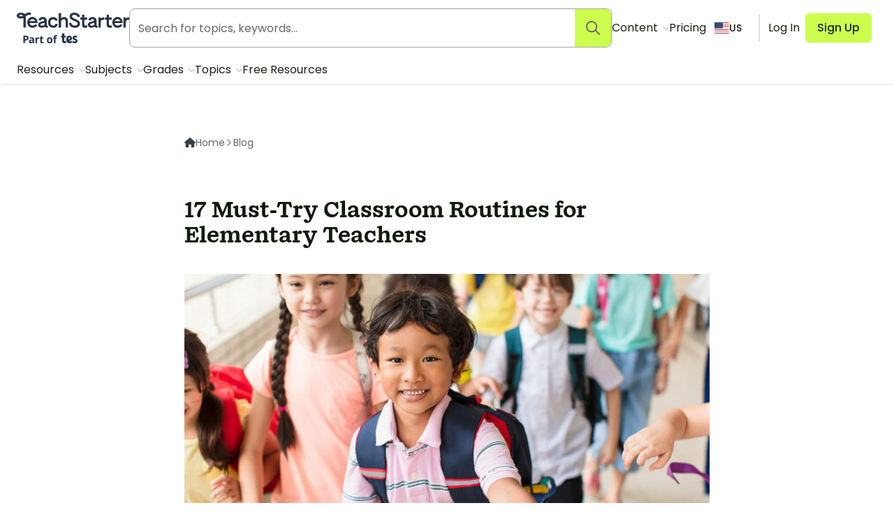

--- FILE ---
content_type: text/html; charset=utf-8
request_url: https://www.teachstarter.com/us/blog/5-simple-ways-develop-routines-classroom-us/
body_size: 66784
content:
<!doctype html>
<html data-n-head-ssr lang="en-US" data-n-head="%7B%22lang%22:%7B%22ssr%22:%22en-US%22%7D%7D">
  <head >
    <meta data-n-head="ssr" charset="utf-8"><meta data-n-head="ssr" name="viewport" content="width=device-width, initial-scale=1"><meta data-n-head="ssr" data-hid="og-site_name" property="og:site_name" content="Teach Starter"><meta data-n-head="ssr" data-hid="google-site-verification-1" name="google-site-verification" content="WsxQUL3UmYon9tVwVOhQ19TRX_y4Jqr8NrGgZe2n3hk"><meta data-n-head="ssr" data-hid="google-site-verification-2" name="google-site-verification" content="KJL4IQGx8tM3t0HDvdFtSkY-RN4d2AywHSwTKrUiRBA"><meta data-n-head="ssr" data-hid="robots:max-image-preview" name="robots" content="max-image-preview:large"><meta data-n-head="ssr" data-hid="sentry-trace" name="sentry-trace" content="77a656bd26384a3aa2d63aa0fcf3eb03-afd162a981d6d64e-0"><meta data-n-head="ssr" data-hid="sentry-baggage" name="baggage" content="sentry-environment=production,sentry-public_key=f04fc86fbf2f4f95a3045b67080dd0a9,sentry-trace_id=77a656bd26384a3aa2d63aa0fcf3eb03,sentry-sample_rate=0.1,sentry-sampled=false"><meta data-n-head="ssr" data-hid="title" name="title" content="17 Must-Try Classroom Routines for Elementary Teachers"><meta data-n-head="ssr" data-hid="description" name="description" content="Developing set classroom routines in elementary school helps to prevent distractions that waste time and interfere with learning. "><meta data-n-head="ssr" data-hid="og-type" property="og:type" content="article"><meta data-n-head="ssr" data-hid="og-title" property="og:title" content="17 Must-Try Classroom Routines for Elementary Teachers"><meta data-n-head="ssr" data-hid="og-description" property="og:description" content="Developing set classroom routines in elementary school helps to prevent distractions that waste time and interfere with learning. "><meta data-n-head="ssr" data-hid="og-updated_time" property="og:updated_time" content="2023-09-08 00:21:41"><meta data-n-head="ssr" data-hid="og-image" property="og:image" content="https://fileserver.teachstarter.com/thumbnails/37546-5-simple-ways-develop-routines-classroom-us-thumbnail-0-600x400.png"><meta data-n-head="ssr" data-hid="og-image-width" property="og:image:width" content="600"><meta data-n-head="ssr" data-hid="og-image-height" property="og:image:height" content="400"><meta data-n-head="ssr" data-hid="og-url" property="og:url" content="https://www.teachstarter.com/us/blog/5-simple-ways-develop-routines-classroom-us/"><meta data-n-head="ssr" data-hid="og-locale" property="og:locale" content="en_US"><meta data-n-head="ssr" data-hid="article-author" property="article:author" content="Jeanne Sager"><meta data-n-head="ssr" data-hid="article-published_time" property="article:published_time" content="2022-05-16 13:01:07"><meta data-n-head="ssr" data-hid="article-modified_time" property="article:modified_time" content="2023-09-08 00:21:41"><meta data-n-head="ssr" data-hid="article-publisher" property="article:publisher" content="https:/www.facebook.com/teachstarter"><title>17 Must-Try Classroom Routines for Elementary Teachers | Teach Starter</title><link data-n-head="ssr" rel="icon" type="image/png" href="/favicon.png"><link data-n-head="ssr" rel="search" type="application/opensearchdescription+xml" href="/opensearch.xml" title="Search teaching resources"><link data-n-head="ssr" rel="preconnect" href="https://fonts.googleapis.com"><link data-n-head="ssr" rel="preconnect" href="https://fonts.gstatic.com" crossorigin="true"><link data-n-head="ssr" rel="preload" href="https://fonts.googleapis.com/css2?family=Poppins:ital,wght@0,400;0,500;0,600;0,700;1,400&amp;display=swap" as="style"><link data-n-head="ssr" rel="stylesheet" href="https://fonts.googleapis.com/css2?family=Poppins:ital,wght@0,400;0,500;0,600;0,700;1,400&amp;display=swap"><link data-n-head="ssr" data-hid="canonical" rel="canonical" href="https://www.teachstarter.com/us/blog/5-simple-ways-develop-routines-classroom-us/"><link data-n-head="ssr" data-hid="hreflang-en" rel="alternate" hreflang="en" href="https://www.teachstarter.com/us/blog/5-simple-ways-develop-routines-classroom-us/"><link data-n-head="ssr" data-hid="hreflang-au" rel="alternate" hreflang="en-au" href="https://www.teachstarter.com/au/blog/5-simple-ways-develop-routines-classroom/"><link data-n-head="ssr" data-hid="hreflang-gb" rel="alternate" hreflang="en-gb" href="https://www.teachstarter.com/gb/blog/5-simple-ways-develop-routines-classroom-gb/"><link data-n-head="ssr" data-hid="hreflang-current" rel="alternate" hreflang="en-us" href="https://www.teachstarter.com/us/blog/5-simple-ways-develop-routines-classroom-us/"><link data-n-head="ssr" data-hid="x-default" rel="alternate" hreflang="x-default" href="https://www.teachstarter.com/us/blog/5-simple-ways-develop-routines-classroom-us/"><script data-n-head="ssr" data-hid="maze" async defer>!function(e,a,t,s){var i,n;try{n=e.sessionStorage.getItem("maze-us")}catch(m){}if(!n){n=new Date().getTime();try{e.sessionStorage.setItem("maze-us",n)}catch(r){}}(i=a.createElement("script")).src=t+"?t="+n+"&apiKey="+s,a.getElementsByTagName("head")[0].appendChild(i),e.mazeUniversalSnippetApiKey=s}(window,document,"https://snippet.maze.co/maze-universal-loader.js","d9b5d7a4-b4f8-473c-8880-7a4e6ebaaf19");</script><script data-n-head="ssr" data-hid="squatch" type="text/javascript" async defer>!function(a,b){a("squatch","https://fast.ssqt.io/squatch-js@2",b)}(function(a,b,c){var d,e,f;c["_"+a]={},c[a]={},c[a].ready=function(b){c["_" + a].ready =  c["_" + a].ready || [];c["_" + a].ready.push(b);},e=document.createElement("script"),e.async=1,e.src=b,f=document.getElementsByTagName("script")[0],f.parentNode.insertBefore(e,f)},this);</script><script data-n-head="ssr" data-hid="gtm-script">if(!window._gtm_init){window._gtm_init=1;(function(w,n,d,m,e,p){w[d]=(w[d]==1||n[d]=='yes'||n[d]==1||n[m]==1||(w[e]&&w[e][p]&&w[e][p]()))?1:0})(window,navigator,'doNotTrack','msDoNotTrack','external','msTrackingProtectionEnabled');(function(w,d,s,l,x,y){w[x]={};w._gtm_inject=function(i){if(w.doNotTrack||w[x][i])return;w[x][i]=1;w[l]=w[l]||[];w[l].push({'gtm.start':new Date().getTime(),event:'gtm.js'});var f=d.getElementsByTagName(s)[0],j=d.createElement(s);j.async=true;j.src='https://www.googletagmanager.com/gtm.js?id='+i;f.parentNode.insertBefore(j,f);}})(window,document,'script','dataLayer','_gtm_ids','_gtm_inject')}</script><script data-n-head="ssr" data-hid="nuxt-jsonld--402dcc40" type="application/ld+json">{"@context":"https://schema.org","@type":"WebSite","@id":"https://www.teachstarter.com/#website","name":"Teach Starter","url":"https://www.teachstarter.com/","potentialAction":{"@type":"SearchAction","target":"https://www.teachstarter.com/search/{search_term_string}/","query-input":"required name=search_term_string"}}</script><script data-n-head="ssr" data-hid="nuxt-jsonld-442c17e4" type="application/ld+json">{"@context":"https://schema.org","@type":"BlogPosting","headline":"17 Must-Try Classroom Routines for Elementary Teachers","description":"Developing set classroom routines in elementary school helps to prevent distractions that waste time and interfere with learning. ","image":"https://fileserver.teachstarter.com/thumbnails/37546-5-simple-ways-develop-routines-classroom-us-thumbnail-0-600x400.png","thumbnailUrl":"https://fileserver.teachstarter.com/thumbnails/37546-5-simple-ways-develop-routines-classroom-us-thumbnail-0-600x400.png","genre":"Educational","articleSection":"In the Classroom","keywords":null,"countryOfOrigin":"us","dateCreated":"2023-09-08 00:21:41","dateModified":"2022-05-16 13:01:07","datePublished":"2022-05-16 13:01:07","url":"https://www.teachstarter.com/us/blog/5-simple-ways-develop-routines-classroom-us/","wordcount":1164,"isAccessibleForFree":true,"isFamilyFriendly":true,"inLanguage":"","creator":{"@type":"Person","name":"Jeanne Sager"},"author":{"@type":"Person","name":"Jeanne Sager"},"publisher":{"@type":"Organization","name":"Teach Starter Publishing","logo":"https://fileserver.teachstarter.com/files/teach-starter-publishing-landscape.png"},"copyrightHolder":{"@type":"Organization","name":"Teach Starter"}}</script><link rel="preload" href="/_nuxt/d1451db.modern.js" as="script"><link rel="preload" href="/_nuxt/8ef766e.modern.js" as="script"><link rel="preload" href="/_nuxt/6f5ddec.modern.js" as="script"><link rel="preload" href="/_nuxt/1469b8e.modern.js" as="script"><link rel="preload" href="/_nuxt/52e9a22.modern.js" as="script"><link rel="preload" href="/_nuxt/1f37fe5.modern.js" as="script"><link rel="preload" href="/_nuxt/cb23930.modern.js" as="script"><link rel="preload" href="/_nuxt/757f84e.modern.js" as="script"><link rel="preload" href="/_nuxt/cf40189.modern.js" as="script"><link rel="preload" href="/_nuxt/90069f3.modern.js" as="script"><style data-vue-ssr-id="568004a2:0 0686246c:0 24927085:0 c2f5d924:0 6b742606:0 dd40fd4a:0 38232e0c:0 98ec0fd6:0 3151b039:0 27d0ccc9:0 53f68fc8:0 fc6f135e:0 c1734748:0 5050ca0e:0 413d73e8:0 0df6f26c:0 3a640f34:0 66ac7cc0:0">.nuxt-progress{background-color:#cdfd4f;height:2px;left:0;opacity:1;position:fixed;right:0;top:0;transition:width .1s,opacity .4s;width:0;z-index:999999}.nuxt-progress.nuxt-progress-notransition{transition:none}.nuxt-progress-failed{background-color:red}
*,:after,:before{border:0 solid #e2e2e2;box-sizing:border-box}:after,:before{--tw-content:""}html{line-height:1.5;-webkit-text-size-adjust:100%;font-family:Poppins;font-feature-settings:normal;font-variation-settings:normal;-moz-tab-size:4;-o-tab-size:4;tab-size:4}body{line-height:inherit;margin:0}hr{border-top-width:1px;color:inherit;height:0}abbr:where([title]){text-decoration:underline;-webkit-text-decoration:underline dotted;text-decoration:underline dotted}h1,h2,h3,h4,h5,h6{font-size:inherit;font-weight:inherit}a{color:inherit;text-decoration:inherit}b,strong{font-weight:bolder}code,kbd,pre,samp{font-family:ui-monospace,SFMono-Regular,Menlo,Monaco,Consolas,"Liberation Mono","Courier New",monospace;font-feature-settings:normal;font-size:1em;font-variation-settings:normal}small{font-size:80%}sub,sup{font-size:75%;line-height:0;position:relative;vertical-align:baseline}sub{bottom:-.25em}sup{top:-.5em}table{border-collapse:collapse;border-color:inherit;text-indent:0}button,input,optgroup,select,textarea{color:inherit;font-family:inherit;font-feature-settings:inherit;font-size:100%;font-variation-settings:inherit;font-weight:inherit;line-height:inherit;margin:0;padding:0}button,select{text-transform:none}[type=button],[type=reset],[type=submit],button{-webkit-appearance:button;background-color:transparent;background-image:none}:-moz-focusring{outline:auto}:-moz-ui-invalid{box-shadow:none}progress{vertical-align:baseline}::-webkit-inner-spin-button,::-webkit-outer-spin-button{height:auto}[type=search]{-webkit-appearance:textfield;outline-offset:-2px}::-webkit-search-decoration{-webkit-appearance:none}::-webkit-file-upload-button{-webkit-appearance:button;font:inherit}summary{display:list-item}blockquote,dd,dl,figure,h1,h2,h3,h4,h5,h6,hr,p,pre{margin:0}fieldset{margin:0}fieldset,legend{padding:0}menu,ol,ul{list-style:none;margin:0;padding:0}dialog{padding:0}textarea{resize:vertical}input::-moz-placeholder,textarea::-moz-placeholder{color:#a5a6a4;opacity:1}input::placeholder,textarea::placeholder{color:#a5a6a4;opacity:1}[role=button],button{cursor:pointer}:disabled{cursor:default}audio,canvas,embed,iframe,img,object,svg,video{display:block;vertical-align:middle}img,video{height:auto;max-width:100%}[hidden]{display:none}[multiple],[type=date],[type=datetime-local],[type=email],[type=month],[type=number],[type=password],[type=search],[type=tel],[type=text],[type=time],[type=url],[type=week],input:where(:not([type])),select,textarea{-webkit-appearance:none;-moz-appearance:none;appearance:none;background-color:#fff;border-color:#666765;border-radius:0;border-width:1px;font-size:1rem;line-height:1.5rem;padding:.5rem .75rem;--tw-shadow:0 0 transparent}[multiple]:focus,[type=date]:focus,[type=datetime-local]:focus,[type=email]:focus,[type=month]:focus,[type=number]:focus,[type=password]:focus,[type=search]:focus,[type=tel]:focus,[type=text]:focus,[type=time]:focus,[type=url]:focus,[type=week]:focus,input:where(:not([type])):focus,select:focus,textarea:focus{outline:2px solid transparent;outline-offset:2px;--tw-ring-inset:var(--tw-empty,   );--tw-ring-offset-width:0px;--tw-ring-offset-color:#fff;--tw-ring-color:#2563eb;--tw-ring-offset-shadow:var(--tw-ring-inset) 0 0 0 var(--tw-ring-offset-width) var(--tw-ring-offset-color);--tw-ring-shadow:var(--tw-ring-inset) 0 0 0 calc(1px + var(--tw-ring-offset-width)) var(--tw-ring-color);border-color:#2563eb;box-shadow:0 0 0 0 #fff,0 0 0 1px #2563eb,var(--tw-shadow);box-shadow:var(--tw-ring-offset-shadow),var(--tw-ring-shadow),var(--tw-shadow)}input::-moz-placeholder,textarea::-moz-placeholder{color:#666765;opacity:1}input::placeholder,textarea::placeholder{color:#666765;opacity:1}::-webkit-datetime-edit-fields-wrapper{padding:0}::-webkit-date-and-time-value{min-height:1.5em;text-align:inherit}::-webkit-datetime-edit{display:inline-flex}::-webkit-datetime-edit,::-webkit-datetime-edit-day-field,::-webkit-datetime-edit-hour-field,::-webkit-datetime-edit-meridiem-field,::-webkit-datetime-edit-millisecond-field,::-webkit-datetime-edit-minute-field,::-webkit-datetime-edit-month-field,::-webkit-datetime-edit-second-field,::-webkit-datetime-edit-year-field{padding-bottom:0;padding-top:0}select{background-image:url("data:image/svg+xml;charset=utf-8,%3Csvg xmlns='http://www.w3.org/2000/svg' fill='none' viewBox='0 0 20 20'%3E%3Cpath stroke='%23666765' stroke-linecap='round' stroke-linejoin='round' stroke-width='1.5' d='m6 8 4 4 4-4'/%3E%3C/svg%3E");background-position:right .5rem center;background-repeat:no-repeat;background-size:1.5em 1.5em;padding-right:2.5rem;-webkit-print-color-adjust:exact;print-color-adjust:exact}[multiple],[size]:where(select:not([size="1"])){background-image:none;background-position:0 0;background-repeat:repeat;background-size:auto auto;background-size:initial;padding-right:.75rem;-webkit-print-color-adjust:inherit;print-color-adjust:inherit}[type=checkbox],[type=radio]{-webkit-appearance:none;-moz-appearance:none;appearance:none;background-color:#fff;background-origin:border-box;border-color:#666765;border-width:1px;color:#2563eb;display:inline-block;flex-shrink:0;height:1rem;padding:0;-webkit-print-color-adjust:exact;print-color-adjust:exact;-webkit-user-select:none;-moz-user-select:none;user-select:none;vertical-align:middle;width:1rem;--tw-shadow:0 0 transparent}[type=checkbox]{border-radius:0}[type=radio]{border-radius:100%}[type=checkbox]:focus,[type=radio]:focus{outline:2px solid transparent;outline-offset:2px;--tw-ring-inset:var(--tw-empty,   );--tw-ring-offset-width:2px;--tw-ring-offset-color:#fff;--tw-ring-color:#2563eb;--tw-ring-offset-shadow:var(--tw-ring-inset) 0 0 0 var(--tw-ring-offset-width) var(--tw-ring-offset-color);--tw-ring-shadow:var(--tw-ring-inset) 0 0 0 calc(2px + var(--tw-ring-offset-width)) var(--tw-ring-color);box-shadow:0 0 0 2px #fff,0 0 0 4px #2563eb,var(--tw-shadow);box-shadow:var(--tw-ring-offset-shadow),var(--tw-ring-shadow),var(--tw-shadow)}[type=checkbox]:checked,[type=radio]:checked{background-color:currentColor;background-position:50%;background-repeat:no-repeat;background-size:100% 100%;border-color:transparent}[type=checkbox]:checked{background-image:url("data:image/svg+xml;charset=utf-8,%3Csvg xmlns='http://www.w3.org/2000/svg' fill='%23fff' viewBox='0 0 16 16'%3E%3Cpath d='M12.207 4.793a1 1 0 0 1 0 1.414l-5 5a1 1 0 0 1-1.414 0l-2-2a1 1 0 0 1 1.414-1.414L6.5 9.086l4.293-4.293a1 1 0 0 1 1.414 0'/%3E%3C/svg%3E")}@media (forced-colors:active) {[type=checkbox]:checked{-webkit-appearance:auto;-moz-appearance:auto;appearance:auto}}[type=radio]:checked{background-image:url("data:image/svg+xml;charset=utf-8,%3Csvg xmlns='http://www.w3.org/2000/svg' fill='%23fff' viewBox='0 0 16 16'%3E%3Ccircle cx='8' cy='8' r='3'/%3E%3C/svg%3E")}@media (forced-colors:active) {[type=radio]:checked{-webkit-appearance:auto;-moz-appearance:auto;appearance:auto}}[type=checkbox]:checked:focus,[type=checkbox]:checked:hover,[type=radio]:checked:focus,[type=radio]:checked:hover{background-color:currentColor;border-color:transparent}[type=checkbox]:indeterminate{background-color:currentColor;background-image:url("data:image/svg+xml;charset=utf-8,%3Csvg xmlns='http://www.w3.org/2000/svg' fill='none' viewBox='0 0 16 16'%3E%3Cpath stroke='%23fff' stroke-linecap='round' stroke-linejoin='round' stroke-width='2' d='M4 8h8'/%3E%3C/svg%3E");background-position:50%;background-repeat:no-repeat;background-size:100% 100%;border-color:transparent}@media (forced-colors:active) {[type=checkbox]:indeterminate{-webkit-appearance:auto;-moz-appearance:auto;appearance:auto}}[type=checkbox]:indeterminate:focus,[type=checkbox]:indeterminate:hover{background-color:currentColor;border-color:transparent}[type=file]{background:transparent none repeat 0 0/auto auto padding-box border-box scroll;background:initial;border-color:inherit;border-radius:0;border-width:0;font-size:inherit;line-height:inherit;padding:0}[type=file]:focus{outline:1px solid ButtonText;outline:1px auto -webkit-focus-ring-color}*,:after,:before{--tw-border-spacing-x:0;--tw-border-spacing-y:0;--tw-translate-x:0;--tw-translate-y:0;--tw-rotate:0;--tw-skew-x:0;--tw-skew-y:0;--tw-scale-x:1;--tw-scale-y:1;--tw-pan-x: ;--tw-pan-y: ;--tw-pinch-zoom: ;--tw-scroll-snap-strictness:proximity;--tw-gradient-from-position: ;--tw-gradient-via-position: ;--tw-gradient-to-position: ;--tw-ordinal: ;--tw-slashed-zero: ;--tw-numeric-figure: ;--tw-numeric-spacing: ;--tw-numeric-fraction: ;--tw-ring-inset: ;--tw-ring-offset-width:0px;--tw-ring-offset-color:#fff;--tw-ring-color:rgba(59,130,246,.5);--tw-ring-offset-shadow:0 0 transparent;--tw-ring-shadow:0 0 transparent;--tw-shadow:0 0 transparent;--tw-shadow-colored:0 0 transparent;--tw-blur: ;--tw-brightness: ;--tw-contrast: ;--tw-grayscale: ;--tw-hue-rotate: ;--tw-invert: ;--tw-saturate: ;--tw-sepia: ;--tw-drop-shadow: ;--tw-backdrop-blur: ;--tw-backdrop-brightness: ;--tw-backdrop-contrast: ;--tw-backdrop-grayscale: ;--tw-backdrop-hue-rotate: ;--tw-backdrop-invert: ;--tw-backdrop-opacity: ;--tw-backdrop-saturate: ;--tw-backdrop-sepia: }::backdrop{--tw-border-spacing-x:0;--tw-border-spacing-y:0;--tw-translate-x:0;--tw-translate-y:0;--tw-rotate:0;--tw-skew-x:0;--tw-skew-y:0;--tw-scale-x:1;--tw-scale-y:1;--tw-pan-x: ;--tw-pan-y: ;--tw-pinch-zoom: ;--tw-scroll-snap-strictness:proximity;--tw-gradient-from-position: ;--tw-gradient-via-position: ;--tw-gradient-to-position: ;--tw-ordinal: ;--tw-slashed-zero: ;--tw-numeric-figure: ;--tw-numeric-spacing: ;--tw-numeric-fraction: ;--tw-ring-inset: ;--tw-ring-offset-width:0px;--tw-ring-offset-color:#fff;--tw-ring-color:rgba(59,130,246,.5);--tw-ring-offset-shadow:0 0 transparent;--tw-ring-shadow:0 0 transparent;--tw-shadow:0 0 transparent;--tw-shadow-colored:0 0 transparent;--tw-blur: ;--tw-brightness: ;--tw-contrast: ;--tw-grayscale: ;--tw-hue-rotate: ;--tw-invert: ;--tw-saturate: ;--tw-sepia: ;--tw-drop-shadow: ;--tw-backdrop-blur: ;--tw-backdrop-brightness: ;--tw-backdrop-contrast: ;--tw-backdrop-grayscale: ;--tw-backdrop-hue-rotate: ;--tw-backdrop-invert: ;--tw-backdrop-opacity: ;--tw-backdrop-saturate: ;--tw-backdrop-sepia: }.tw-form-checkbox,.tw-form-radio{-webkit-appearance:none;-moz-appearance:none;appearance:none;background-color:#fff;background-origin:border-box;border-color:#666765;border-width:1px;color:#2563eb;display:inline-block;flex-shrink:0;height:1rem;padding:0;-webkit-print-color-adjust:exact;print-color-adjust:exact;-webkit-user-select:none;-moz-user-select:none;user-select:none;vertical-align:middle;width:1rem;--tw-shadow:0 0 transparent}.tw-form-checkbox{border-radius:0}.tw-form-checkbox:focus,.tw-form-radio:focus{outline:2px solid transparent;outline-offset:2px;--tw-ring-inset:var(--tw-empty,   );--tw-ring-offset-width:2px;--tw-ring-offset-color:#fff;--tw-ring-color:#2563eb;--tw-ring-offset-shadow:var(--tw-ring-inset) 0 0 0 var(--tw-ring-offset-width) var(--tw-ring-offset-color);--tw-ring-shadow:var(--tw-ring-inset) 0 0 0 calc(2px + var(--tw-ring-offset-width)) var(--tw-ring-color);box-shadow:0 0 0 2px #fff,0 0 0 4px #2563eb,var(--tw-shadow);box-shadow:var(--tw-ring-offset-shadow),var(--tw-ring-shadow),var(--tw-shadow)}.tw-form-checkbox:checked,.tw-form-radio:checked{background-color:currentColor;background-position:50%;background-repeat:no-repeat;background-size:100% 100%;border-color:transparent}.tw-form-checkbox:checked{background-image:url("data:image/svg+xml;charset=utf-8,%3Csvg xmlns='http://www.w3.org/2000/svg' fill='%23fff' viewBox='0 0 16 16'%3E%3Cpath d='M12.207 4.793a1 1 0 0 1 0 1.414l-5 5a1 1 0 0 1-1.414 0l-2-2a1 1 0 0 1 1.414-1.414L6.5 9.086l4.293-4.293a1 1 0 0 1 1.414 0'/%3E%3C/svg%3E")}@media (forced-colors:active) {.tw-form-checkbox:checked{-webkit-appearance:auto;-moz-appearance:auto;appearance:auto}}.tw-form-checkbox:checked:focus,.tw-form-checkbox:checked:hover,.tw-form-radio:checked:focus,.tw-form-radio:checked:hover{background-color:currentColor;border-color:transparent}.tw-form-checkbox:indeterminate{background-color:currentColor;background-image:url("data:image/svg+xml;charset=utf-8,%3Csvg xmlns='http://www.w3.org/2000/svg' fill='none' viewBox='0 0 16 16'%3E%3Cpath stroke='%23fff' stroke-linecap='round' stroke-linejoin='round' stroke-width='2' d='M4 8h8'/%3E%3C/svg%3E");background-position:50%;background-repeat:no-repeat;background-size:100% 100%;border-color:transparent}@media (forced-colors:active) {.tw-form-checkbox:indeterminate{-webkit-appearance:auto;-moz-appearance:auto;appearance:auto}}.tw-form-checkbox:indeterminate:focus,.tw-form-checkbox:indeterminate:hover{background-color:currentColor;border-color:transparent}.tw-prose{color:var(--tw-prose-body);max-width:75ch}.tw-prose :where(p):not(:where([class~=tw-not-prose],[class~=tw-not-prose] *)){margin-bottom:1.25em;margin-top:1.25em}.tw-prose :where([class~=lead]):not(:where([class~=tw-not-prose],[class~=tw-not-prose] *)){color:var(--tw-prose-lead);font-size:1.25em;line-height:1.6;margin-bottom:1.2em;margin-top:1.2em}.tw-prose :where(a):not(:where([class~=tw-not-prose],[class~=tw-not-prose] *)){color:#4d64ff;font-weight:500;-webkit-text-decoration:none;text-decoration:none}.tw-prose :where(a):not(:where([class~=tw-not-prose],[class~=tw-not-prose] *)):hover{-webkit-text-decoration:underline;text-decoration:underline}.tw-prose :where(strong):not(:where([class~=tw-not-prose],[class~=tw-not-prose] *)){color:var(--tw-prose-bold);font-weight:600}.tw-prose :where(a strong):not(:where([class~=tw-not-prose],[class~=tw-not-prose] *)){color:inherit}.tw-prose :where(blockquote strong):not(:where([class~=tw-not-prose],[class~=tw-not-prose] *)){color:inherit}.tw-prose :where(thead th strong):not(:where([class~=tw-not-prose],[class~=tw-not-prose] *)){color:inherit}.tw-prose :where(ol):not(:where([class~=tw-not-prose],[class~=tw-not-prose] *)){list-style-type:decimal;margin-bottom:1.25em;margin-top:1.25em;padding-left:1.625em}.tw-prose :where(ol[type=A]):not(:where([class~=tw-not-prose],[class~=tw-not-prose] *)){list-style-type:upper-alpha}.tw-prose :where(ol[type=a]):not(:where([class~=tw-not-prose],[class~=tw-not-prose] *)){list-style-type:lower-alpha}.tw-prose :where(ol[type=A s]):not(:where([class~=tw-not-prose],[class~=tw-not-prose] *)){list-style-type:upper-alpha}.tw-prose :where(ol[type=a s]):not(:where([class~=tw-not-prose],[class~=tw-not-prose] *)){list-style-type:lower-alpha}.tw-prose :where(ol[type=I]):not(:where([class~=tw-not-prose],[class~=tw-not-prose] *)){list-style-type:upper-roman}.tw-prose :where(ol[type=i]):not(:where([class~=tw-not-prose],[class~=tw-not-prose] *)){list-style-type:lower-roman}.tw-prose :where(ol[type=I s]):not(:where([class~=tw-not-prose],[class~=tw-not-prose] *)){list-style-type:upper-roman}.tw-prose :where(ol[type=i s]):not(:where([class~=tw-not-prose],[class~=tw-not-prose] *)){list-style-type:lower-roman}.tw-prose :where(ol[type="1"]):not(:where([class~=tw-not-prose],[class~=tw-not-prose] *)){list-style-type:decimal}.tw-prose :where(ul):not(:where([class~=tw-not-prose],[class~=tw-not-prose] *)){list-style-type:disc;margin-bottom:1.25em;margin-top:1.25em;padding-left:1.625em}.tw-prose :where(ol>li):not(:where([class~=tw-not-prose],[class~=tw-not-prose] *))::marker{color:var(--tw-prose-counters);font-weight:400}.tw-prose :where(ul>li):not(:where([class~=tw-not-prose],[class~=tw-not-prose] *))::marker{color:var(--tw-prose-bullets)}.tw-prose :where(dt):not(:where([class~=tw-not-prose],[class~=tw-not-prose] *)){color:var(--tw-prose-headings);font-weight:600;margin-top:1.25em}.tw-prose :where(hr):not(:where([class~=tw-not-prose],[class~=tw-not-prose] *)){border-color:var(--tw-prose-hr);border-top-width:1px;margin-bottom:3em;margin-top:3em}.tw-prose :where(blockquote):not(:where([class~=tw-not-prose],[class~=tw-not-prose] *)){border-left-color:var(--tw-prose-quote-borders);border-left-width:.25rem;color:var(--tw-prose-quotes);font-style:normal;font-weight:500;margin-bottom:1.6em;margin-top:1.6em;padding-left:1em;quotes:"\201C""\201D""\2018""\2019"}.tw-prose :where(blockquote p:first-of-type):not(:where([class~=tw-not-prose],[class~=tw-not-prose] *)):before{content:none}.tw-prose :where(blockquote p:last-of-type):not(:where([class~=tw-not-prose],[class~=tw-not-prose] *)):after{content:close-quote}.tw-prose :where(h1):not(:where([class~=tw-not-prose],[class~=tw-not-prose] *)){color:var(--tw-prose-headings);font-size:2.25em;font-weight:800;line-height:1.1111111;margin-bottom:.8888889em;margin-top:0}.tw-prose :where(h1 strong):not(:where([class~=tw-not-prose],[class~=tw-not-prose] *)){color:inherit;font-weight:900}.tw-prose :where(h2):not(:where([class~=tw-not-prose],[class~=tw-not-prose] *)){color:var(--tw-prose-headings);font-size:1.5em;font-weight:700;line-height:1.3333333;margin-bottom:1em;margin-top:2em}.tw-prose :where(h2 strong):not(:where([class~=tw-not-prose],[class~=tw-not-prose] *)){color:inherit;font-weight:800}.tw-prose :where(h3):not(:where([class~=tw-not-prose],[class~=tw-not-prose] *)){color:var(--tw-prose-headings);font-size:1.25em;font-weight:600;line-height:1.6;margin-bottom:.6em;margin-top:1.6em}.tw-prose :where(h3 strong):not(:where([class~=tw-not-prose],[class~=tw-not-prose] *)){color:inherit;font-weight:700}.tw-prose :where(h4):not(:where([class~=tw-not-prose],[class~=tw-not-prose] *)){color:var(--tw-prose-headings);font-weight:600;line-height:1.5;margin-bottom:.5em;margin-top:1.5em}.tw-prose :where(h4 strong):not(:where([class~=tw-not-prose],[class~=tw-not-prose] *)){color:inherit;font-weight:700}.tw-prose :where(img):not(:where([class~=tw-not-prose],[class~=tw-not-prose] *)){margin-bottom:2em;margin-top:2em}.tw-prose :where(picture):not(:where([class~=tw-not-prose],[class~=tw-not-prose] *)){display:block;margin-bottom:2em;margin-top:2em}.tw-prose :where(kbd):not(:where([class~=tw-not-prose],[class~=tw-not-prose] *)){border-radius:.3125rem;box-shadow:0 0 0 1px rgb(var(--tw-prose-kbd-shadows)/10%),0 3px 0 rgb(var(--tw-prose-kbd-shadows)/10%);color:var(--tw-prose-kbd);font-family:inherit;font-size:.875em;font-weight:500;padding:.1875em .375em}.tw-prose :where(code):not(:where([class~=tw-not-prose],[class~=tw-not-prose] *)){color:var(--tw-prose-code);font-size:.875em;font-weight:600}.tw-prose :where(code):not(:where([class~=tw-not-prose],[class~=tw-not-prose] *)):before{content:"`"}.tw-prose :where(code):not(:where([class~=tw-not-prose],[class~=tw-not-prose] *)):after{content:"`"}.tw-prose :where(a code):not(:where([class~=tw-not-prose],[class~=tw-not-prose] *)){color:inherit}.tw-prose :where(h1 code):not(:where([class~=tw-not-prose],[class~=tw-not-prose] *)){color:inherit}.tw-prose :where(h2 code):not(:where([class~=tw-not-prose],[class~=tw-not-prose] *)){color:inherit;font-size:.875em}.tw-prose :where(h3 code):not(:where([class~=tw-not-prose],[class~=tw-not-prose] *)){color:inherit;font-size:.9em}.tw-prose :where(h4 code):not(:where([class~=tw-not-prose],[class~=tw-not-prose] *)){color:inherit}.tw-prose :where(blockquote code):not(:where([class~=tw-not-prose],[class~=tw-not-prose] *)){color:inherit}.tw-prose :where(thead th code):not(:where([class~=tw-not-prose],[class~=tw-not-prose] *)){color:inherit}.tw-prose :where(pre):not(:where([class~=tw-not-prose],[class~=tw-not-prose] *)){background-color:var(--tw-prose-pre-bg);border-radius:.375rem;color:var(--tw-prose-pre-code);font-size:.875em;font-weight:400;line-height:1.7142857;margin-bottom:1.7142857em;margin-top:1.7142857em;overflow-x:auto;padding:.8571429em 1.1428571em}.tw-prose :where(pre code):not(:where([class~=tw-not-prose],[class~=tw-not-prose] *)){background-color:transparent;border-radius:0;border-width:0;color:inherit;font-family:inherit;font-size:inherit;font-weight:inherit;line-height:inherit;padding:0}.tw-prose :where(pre code):not(:where([class~=tw-not-prose],[class~=tw-not-prose] *)):before{content:none}.tw-prose :where(pre code):not(:where([class~=tw-not-prose],[class~=tw-not-prose] *)):after{content:none}.tw-prose :where(table):not(:where([class~=tw-not-prose],[class~=tw-not-prose] *)){font-size:.875em;line-height:1.7142857;margin-bottom:2em;margin-top:2em;table-layout:auto;text-align:left;width:100%}.tw-prose :where(thead):not(:where([class~=tw-not-prose],[class~=tw-not-prose] *)){border-bottom-color:var(--tw-prose-th-borders);border-bottom-width:1px}.tw-prose :where(thead th):not(:where([class~=tw-not-prose],[class~=tw-not-prose] *)){color:var(--tw-prose-headings);font-weight:600;padding-bottom:.5714286em;padding-left:.5714286em;padding-right:.5714286em;vertical-align:bottom}.tw-prose :where(tbody tr):not(:where([class~=tw-not-prose],[class~=tw-not-prose] *)){border-bottom-color:var(--tw-prose-td-borders);border-bottom-width:1px}.tw-prose :where(tbody tr:last-child):not(:where([class~=tw-not-prose],[class~=tw-not-prose] *)){border-bottom-width:0}.tw-prose :where(tbody td):not(:where([class~=tw-not-prose],[class~=tw-not-prose] *)){vertical-align:baseline}.tw-prose :where(tfoot):not(:where([class~=tw-not-prose],[class~=tw-not-prose] *)){border-top-color:var(--tw-prose-th-borders);border-top-width:1px}.tw-prose :where(tfoot td):not(:where([class~=tw-not-prose],[class~=tw-not-prose] *)){vertical-align:top}.tw-prose :where(figure>*):not(:where([class~=tw-not-prose],[class~=tw-not-prose] *)){margin-bottom:0;margin-top:0}.tw-prose :where(figcaption):not(:where([class~=tw-not-prose],[class~=tw-not-prose] *)){color:var(--tw-prose-captions);font-size:.875em;line-height:1.4285714;margin-top:.8571429em}.tw-prose{--tw-prose-body:#666765;--tw-prose-headings:#101b0e;--tw-prose-lead:#4b5563;--tw-prose-links:#111827;--tw-prose-bold:#111827;--tw-prose-counters:#6b7280;--tw-prose-bullets:#666765;--tw-prose-hr:#e5e7eb;--tw-prose-quotes:#666765;--tw-prose-quote-borders:#e5e7eb;--tw-prose-captions:#6b7280;--tw-prose-kbd:#111827;--tw-prose-kbd-shadows:17 24 39;--tw-prose-code:#111827;--tw-prose-pre-code:#e5e7eb;--tw-prose-pre-bg:#1f2937;--tw-prose-th-borders:#d1d5db;--tw-prose-td-borders:#e5e7eb;--tw-prose-invert-body:#d1d5db;--tw-prose-invert-headings:#fff;--tw-prose-invert-lead:#9ca3af;--tw-prose-invert-links:#fff;--tw-prose-invert-bold:#fff;--tw-prose-invert-counters:#9ca3af;--tw-prose-invert-bullets:#4b5563;--tw-prose-invert-hr:#374151;--tw-prose-invert-quotes:#f3f4f6;--tw-prose-invert-quote-borders:#374151;--tw-prose-invert-captions:#9ca3af;--tw-prose-invert-kbd:#fff;--tw-prose-invert-kbd-shadows:255 255 255;--tw-prose-invert-code:#fff;--tw-prose-invert-pre-code:#d1d5db;--tw-prose-invert-pre-bg:rgba(0,0,0,.5);--tw-prose-invert-th-borders:#4b5563;--tw-prose-invert-td-borders:#374151;font-size:1rem;line-height:1.75}.tw-prose :where(picture>img):not(:where([class~=tw-not-prose],[class~=tw-not-prose] *)){margin-bottom:0;margin-top:0}.tw-prose :where(video):not(:where([class~=tw-not-prose],[class~=tw-not-prose] *)){margin:0}.tw-prose :where(li):not(:where([class~=tw-not-prose],[class~=tw-not-prose] *)){margin-bottom:.5em;margin-top:.5em}.tw-prose :where(ol>li):not(:where([class~=tw-not-prose],[class~=tw-not-prose] *)){padding-left:.375em}.tw-prose :where(ul>li):not(:where([class~=tw-not-prose],[class~=tw-not-prose] *)){padding-left:.375em}.tw-prose :where(.tw-prose>ul>li p):not(:where([class~=tw-not-prose],[class~=tw-not-prose] *)){margin-bottom:.75em;margin-top:.75em}.tw-prose :where(.tw-prose>ul>li>:first-child):not(:where([class~=tw-not-prose],[class~=tw-not-prose] *)){margin-top:1.25em}.tw-prose :where(.tw-prose>ul>li>:last-child):not(:where([class~=tw-not-prose],[class~=tw-not-prose] *)){margin-bottom:1.25em}.tw-prose :where(.tw-prose>ol>li>:first-child):not(:where([class~=tw-not-prose],[class~=tw-not-prose] *)){margin-top:1.25em}.tw-prose :where(.tw-prose>ol>li>:last-child):not(:where([class~=tw-not-prose],[class~=tw-not-prose] *)){margin-bottom:1.25em}.tw-prose :where(ul ul,ul ol,ol ul,ol ol):not(:where([class~=tw-not-prose],[class~=tw-not-prose] *)){margin-bottom:.75em;margin-top:.75em}.tw-prose :where(dl):not(:where([class~=tw-not-prose],[class~=tw-not-prose] *)){margin-bottom:1.25em;margin-top:1.25em}.tw-prose :where(dd):not(:where([class~=tw-not-prose],[class~=tw-not-prose] *)){margin-top:.5em;padding-left:1.625em}.tw-prose :where(hr+*):not(:where([class~=tw-not-prose],[class~=tw-not-prose] *)){margin-top:0}.tw-prose :where(h2+*):not(:where([class~=tw-not-prose],[class~=tw-not-prose] *)){margin-top:0}.tw-prose :where(h3+*):not(:where([class~=tw-not-prose],[class~=tw-not-prose] *)){margin-top:0}.tw-prose :where(h4+*):not(:where([class~=tw-not-prose],[class~=tw-not-prose] *)){margin-top:0}.tw-prose :where(thead th:first-child):not(:where([class~=tw-not-prose],[class~=tw-not-prose] *)){padding-left:0}.tw-prose :where(thead th:last-child):not(:where([class~=tw-not-prose],[class~=tw-not-prose] *)){padding-right:0}.tw-prose :where(tbody td,tfoot td):not(:where([class~=tw-not-prose],[class~=tw-not-prose] *)){padding:.5714286em}.tw-prose :where(tbody td:first-child,tfoot td:first-child):not(:where([class~=tw-not-prose],[class~=tw-not-prose] *)){padding-left:0}.tw-prose :where(tbody td:last-child,tfoot td:last-child):not(:where([class~=tw-not-prose],[class~=tw-not-prose] *)){padding-right:0}.tw-prose :where(figure):not(:where([class~=tw-not-prose],[class~=tw-not-prose] *)){margin-bottom:2em;margin-top:2em}.tw-prose :where(.tw-prose>:first-child):not(:where([class~=tw-not-prose],[class~=tw-not-prose] *)){margin-top:0}.tw-prose :where(.tw-prose>:last-child):not(:where([class~=tw-not-prose],[class~=tw-not-prose] *)){margin-bottom:0}.tw-prose :where(blockquote p:first-of-type):not(:where([class~=tw-not-prose],[class~=tw-not-prose] *)):after{content:none}.tw-prose :where(blockquote p):not(:where([class~=tw-not-prose],[class~=tw-not-prose] *)){margin-bottom:1.25em;margin-top:0}.tw-prose :where(blockquote p:last-of-type):not(:where([class~=tw-not-prose],[class~=tw-not-prose] *)){margin-bottom:0}.tw-prose :where(blockquote em):not(:where([class~=tw-not-prose],[class~=tw-not-prose] *)){font-style:normal}.tw-visible{visibility:visible}.tw-invisible{visibility:hidden}.tw-collapse{visibility:collapse}.tw-fixed{position:fixed}.\!tw-absolute{position:absolute!important}.tw-absolute{position:absolute}.\!tw-relative{position:relative!important}.tw-relative{position:relative}.tw-sticky{position:sticky}.tw-inset-0{left:0;right:0}.tw-inset-0,.tw-inset-y-0{bottom:0;top:0}.\!tw-top-12{top:3rem!important}.-tw-left-96{left:-24rem}.tw--left-2{left:-.5rem}.tw--top-2{top:-.5rem}.tw-bottom-0{bottom:0}.tw-left-0{left:0}.tw-left-\[-0\.5rem\]{left:-.5rem}.tw-right-0{right:0}.tw-right-1{right:.25rem}.tw-right-6{right:1.5rem}.tw-top-0{top:0}.tw-top-2{top:.5rem}.tw-top-32{top:8rem}.tw-top-\[-0\.5rem\]{top:-.5rem}.tw-top-\[11vh\]{top:11vh}.tw-top-full{top:100%}.\!tw-z-\[5\]{z-index:5!important}.tw-z-10{z-index:10}.tw-z-\[100\]{z-index:100}.tw-z-\[101\]{z-index:101}.tw-z-\[102\]{z-index:102}.tw-z-\[1\]{z-index:1}.tw-z-\[5\]{z-index:5}.tw-z-\[9\]{z-index:9}.tw-order-1{order:1}.tw-order-2{order:2}.tw-order-3{order:3}.tw-order-4{order:4}.tw-order-5{order:5}.tw-order-6{order:6}.tw-order-7{order:7}.tw-col-span-5{grid-column:span 5/span 5}.\!tw-m-0{margin:0!important}.\!tw-m-auto{margin:auto!important}.tw-m-0{margin:0}.tw-m-2{margin:.5rem}.tw-m-4{margin:1rem}.tw-m-6{margin:1.5rem}.tw-m-8{margin:2rem}.tw-m-auto{margin:auto}.tw-m-px{margin:1px}.\!tw-mx-3{margin-left:.75rem!important;margin-right:.75rem!important}.\!tw-mx-auto{margin-left:auto!important;margin-right:auto!important}.\!tw-my-0{margin-bottom:0!important;margin-top:0!important}.\!tw-my-1{margin-bottom:.25rem!important;margin-top:.25rem!important}.tw--mx-4{margin-left:-1rem;margin-right:-1rem}.tw--my-2{margin-bottom:-.5rem;margin-top:-.5rem}.tw-mx-0{margin-left:0;margin-right:0}.tw-mx-1{margin-left:.25rem;margin-right:.25rem}.tw-mx-10{margin-left:2.5rem;margin-right:2.5rem}.tw-mx-2{margin-left:.5rem;margin-right:.5rem}.tw-mx-3{margin-left:.75rem;margin-right:.75rem}.tw-mx-4{margin-left:1rem;margin-right:1rem}.tw-mx-5{margin-left:1.25rem;margin-right:1.25rem}.tw-mx-6{margin-left:1.5rem;margin-right:1.5rem}.tw-mx-\[-0\.75rem\]{margin-left:-.75rem;margin-right:-.75rem}.tw-mx-auto{margin-left:auto;margin-right:auto}.tw-my-0{margin-bottom:0;margin-top:0}.tw-my-1{margin-bottom:.25rem;margin-top:.25rem}.tw-my-10{margin-bottom:2.5rem;margin-top:2.5rem}.tw-my-16{margin-bottom:4rem;margin-top:4rem}.tw-my-2{margin-bottom:.5rem;margin-top:.5rem}.tw-my-4{margin-bottom:1rem;margin-top:1rem}.tw-my-5{margin-bottom:1.25rem;margin-top:1.25rem}.tw-my-6{margin-bottom:1.5rem;margin-top:1.5rem}.tw-my-8{margin-bottom:2rem;margin-top:2rem}.tw-my-auto{margin-bottom:auto;margin-top:auto}.\!tw-mb-0{margin-bottom:0!important}.\!tw-mb-0\.5{margin-bottom:.125rem!important}.\!tw-mb-2{margin-bottom:.5rem!important}.\!tw-mb-4{margin-bottom:1rem!important}.\!tw-mb-8{margin-bottom:2rem!important}.\!tw-ml-0{margin-left:0!important}.\!tw-ml-2{margin-left:.5rem!important}.\!tw-mr-0{margin-right:0!important}.\!tw-mr-1{margin-right:.25rem!important}.\!tw-mr-1\.5{margin-right:.375rem!important}.\!tw-mr-2{margin-right:.5rem!important}.\!tw-mr-3{margin-right:.75rem!important}.\!tw-mt-0{margin-top:0!important}.\!tw-mt-3{margin-top:.75rem!important}.\!tw-mt-8{margin-top:2rem!important}.-tw-ml-1{margin-left:-.25rem}.-tw-ml-12{margin-left:-3rem}.-tw-ml-16{margin-left:-4rem}.-tw-mt-4{margin-top:-1rem}.-tw-mt-6{margin-top:-1.5rem}.-tw-mt-px{margin-top:-1px}.tw--ml-1{margin-left:-.25rem}.tw-mb-0{margin-bottom:0}.tw-mb-1{margin-bottom:.25rem}.tw-mb-10{margin-bottom:2.5rem}.tw-mb-12{margin-bottom:3rem}.tw-mb-16{margin-bottom:4rem}.tw-mb-2{margin-bottom:.5rem}.tw-mb-2\.5{margin-bottom:.625rem}.tw-mb-3{margin-bottom:.75rem}.tw-mb-4{margin-bottom:1rem}.tw-mb-5{margin-bottom:1.25rem}.tw-mb-6{margin-bottom:1.5rem}.tw-mb-8{margin-bottom:2rem}.tw-mb-\[0\.4375rem\]{margin-bottom:.4375rem}.tw-ml-0{margin-left:0}.tw-ml-1{margin-left:.25rem}.tw-ml-1\.5{margin-left:.375rem}.tw-ml-16{margin-left:4rem}.tw-ml-2{margin-left:.5rem}.tw-ml-3{margin-left:.75rem}.tw-ml-4{margin-left:1rem}.tw-ml-6{margin-left:1.5rem}.tw-ml-8{margin-left:2rem}.tw-ml-auto{margin-left:auto}.tw-mr-0{margin-right:0}.tw-mr-1{margin-right:.25rem}.tw-mr-1\.5{margin-right:.375rem}.tw-mr-2{margin-right:.5rem}.tw-mr-3{margin-right:.75rem}.tw-mr-4{margin-right:1rem}.tw-mr-5{margin-right:1.25rem}.tw-mr-6{margin-right:1.5rem}.tw-mt-0{margin-top:0}.tw-mt-0\.5{margin-top:.125rem}.tw-mt-1{margin-top:.25rem}.tw-mt-1\.5{margin-top:.375rem}.tw-mt-10{margin-top:2.5rem}.tw-mt-12{margin-top:3rem}.tw-mt-2{margin-top:.5rem}.tw-mt-3{margin-top:.75rem}.tw-mt-4{margin-top:1rem}.tw-mt-5{margin-top:1.25rem}.tw-mt-6{margin-top:1.5rem}.tw-mt-8{margin-top:2rem}.tw-mt-9{margin-top:2.25rem}.tw-mt-\[0\.6875rem\]{margin-top:.6875rem}.tw-box-content{box-sizing:content-box}.tw-line-clamp-1{-webkit-line-clamp:1}.tw-line-clamp-1,.tw-line-clamp-2{display:-webkit-box;overflow:hidden;-webkit-box-orient:vertical}.tw-line-clamp-2{-webkit-line-clamp:2}.tw-line-clamp-3{-webkit-line-clamp:3}.tw-line-clamp-3,.tw-line-clamp-4{display:-webkit-box;overflow:hidden;-webkit-box-orient:vertical}.tw-line-clamp-4{-webkit-line-clamp:4}.tw-line-clamp-5{display:-webkit-box;overflow:hidden;-webkit-box-orient:vertical;-webkit-line-clamp:5}.tw-line-clamp-none{display:block;overflow:visible;-webkit-box-orient:horizontal;-webkit-line-clamp:none}.\!tw-block{display:block!important}.tw-block{display:block}.\!tw-inline-block{display:inline-block!important}.tw-inline-block{display:inline-block}.tw-inline{display:inline}.tw-flex{display:flex}.\!tw-inline-flex{display:inline-flex!important}.tw-inline-flex{display:inline-flex}.tw-grid{display:grid}.tw-contents{display:contents}.tw-hidden{display:none}.\!tw-h-12{height:3rem!important}.\!tw-h-3{height:.75rem!important}.\!tw-h-3\.5{height:.875rem!important}.\!tw-h-4{height:1rem!important}.\!tw-h-8{height:2rem!important}.\!tw-h-\[3\.0625rem\]{height:3.0625rem!important}.\!tw-h-auto{height:auto!important}.\!tw-h-full{height:100%!important}.tw-h-0{height:0}.tw-h-0\.5{height:.125rem}.tw-h-10{height:2.5rem}.tw-h-12{height:3rem}.tw-h-14{height:3.5rem}.tw-h-2{height:.5rem}.tw-h-20{height:5rem}.tw-h-24{height:6rem}.tw-h-3{height:.75rem}.tw-h-4{height:1rem}.tw-h-48{height:12rem}.tw-h-5{height:1.25rem}.tw-h-6{height:1.5rem}.tw-h-64{height:16rem}.tw-h-8{height:2rem}.tw-h-80{height:20rem}.tw-h-\[19\.5rem\]{height:19.5rem}.tw-h-\[2\.5rem\]{height:2.5rem}.tw-h-\[3\.25rem\]{height:3.25rem}.tw-h-auto{height:auto}.tw-h-fit{height:-moz-fit-content;height:fit-content}.tw-h-full{height:100%}.tw-h-min{height:-moz-min-content;height:min-content}.tw-h-screen{height:100vh}.tw-max-h-56{max-height:14rem}.tw-max-h-80{max-height:20rem}.tw-max-h-\[21\.5rem\]{max-height:21.5rem}.tw-max-h-\[90vh\]{max-height:90vh}.tw-min-h-\[3\.625rem\]{min-height:3.625rem}.tw-min-h-screen{min-height:100vh}.\!tw-w-12{width:3rem!important}.\!tw-w-3{width:.75rem!important}.\!tw-w-4{width:1rem!important}.\!tw-w-8{width:2rem!important}.\!tw-w-\[15\.5rem\]{width:15.5rem!important}.\!tw-w-\[15\.75rem\]{width:15.75rem!important}.\!tw-w-\[17\.75rem\]{width:17.75rem!important}.\!tw-w-full{width:100%!important}.tw-w-1\/5{width:20%}.tw-w-1\/6{width:16.666667%}.tw-w-10{width:2.5rem}.tw-w-10\/12{width:83.333333%}.tw-w-11{width:2.75rem}.tw-w-11\/12{width:91.666667%}.tw-w-12{width:3rem}.tw-w-3{width:.75rem}.tw-w-3\/5{width:60%}.tw-w-32{width:8rem}.tw-w-4{width:1rem}.tw-w-44{width:11rem}.tw-w-48{width:12rem}.tw-w-5{width:1.25rem}.tw-w-6{width:1.5rem}.tw-w-8{width:2rem}.tw-w-80{width:20rem}.tw-w-9\/12{width:75%}.tw-w-\[10rem\]{width:10rem}.tw-w-\[33vw\]{width:33vw}.tw-w-\[34vw\]{width:34vw}.tw-w-\[39rem\]{width:39rem}.tw-w-\[7\.375rem\]{width:7.375rem}.tw-w-auto{width:auto}.tw-w-fit{width:-moz-fit-content;width:fit-content}.tw-w-full{width:100%}.tw-w-max{width:-moz-max-content;width:max-content}.tw-w-px{width:1px}.tw-w-screen{width:100vw}.\!tw-min-w-\[5\.6rem\]{min-width:5.6rem!important}.tw-min-w-\[18rem\]{min-width:18rem}.tw-min-w-\[2\.5rem\]{min-width:2.5rem}.tw-min-w-\[200px\]{min-width:200px}.tw-min-w-\[5rem\]{min-width:5rem}.tw-min-w-full{min-width:100%}.\!tw-max-w-fit{max-width:-moz-fit-content!important;max-width:fit-content!important}.\!tw-max-w-full{max-width:100%!important}.tw-max-w-2xl{max-width:42rem}.tw-max-w-6xl{max-width:72rem}.tw-max-w-7xl{max-width:80rem}.tw-max-w-8xl{max-width:90rem}.tw-max-w-\[100rem\]{max-width:100rem}.tw-max-w-\[15\.5rem\]{max-width:15.5rem}.tw-max-w-\[15rem\]{max-width:15rem}.tw-max-w-\[18rem\]{max-width:18rem}.tw-max-w-\[21rem\]{max-width:21rem}.tw-max-w-\[35rem\]{max-width:35rem}.tw-max-w-\[47rem\]{max-width:47rem}.tw-max-w-\[53rem\]{max-width:53rem}.tw-max-w-\[68rem\]{max-width:68rem}.tw-max-w-\[71\.75rem\]{max-width:71.75rem}.tw-max-w-\[8\.75rem\]{max-width:8.75rem}.tw-max-w-\[8rem\]{max-width:8rem}.tw-max-w-fit{max-width:-moz-fit-content;max-width:fit-content}.tw-max-w-full{max-width:100%}.tw-max-w-lg{max-width:32rem}.tw-max-w-md{max-width:28rem}.tw-max-w-none{max-width:none}.tw-max-w-screen-2xl{max-width:1536px}.tw-max-w-xl{max-width:36rem}.tw-max-w-xs{max-width:20rem}.tw-flex-1{flex:1 1 0%}.tw-flex-auto{flex:1 1 auto}.tw-flex-none{flex:none}.tw-flex-shrink-0{flex-shrink:0}.tw-grow{flex-grow:1}.tw-table-fixed{table-layout:fixed}.tw-border-spacing-0{--tw-border-spacing-x:0px;--tw-border-spacing-y:0px;border-spacing:0;border-spacing:var(--tw-border-spacing-x) var(--tw-border-spacing-y)}.tw-origin-top-right{transform-origin:top right}.-tw-rotate-2{--tw-rotate:-2deg;transform:translate(var(--tw-translate-x),var(--tw-translate-y)) rotate(-2deg) skewX(var(--tw-skew-x)) skewY(var(--tw-skew-y)) scaleX(var(--tw-scale-x)) scaleY(var(--tw-scale-y));transform:translate(var(--tw-translate-x),var(--tw-translate-y)) rotate(var(--tw-rotate)) skewX(var(--tw-skew-x)) skewY(var(--tw-skew-y)) scaleX(var(--tw-scale-x)) scaleY(var(--tw-scale-y))}.tw--rotate-3{--tw-rotate:-3deg;transform:translate(var(--tw-translate-x),var(--tw-translate-y)) rotate(-3deg) skewX(var(--tw-skew-x)) skewY(var(--tw-skew-y)) scaleX(var(--tw-scale-x)) scaleY(var(--tw-scale-y));transform:translate(var(--tw-translate-x),var(--tw-translate-y)) rotate(var(--tw-rotate)) skewX(var(--tw-skew-x)) skewY(var(--tw-skew-y)) scaleX(var(--tw-scale-x)) scaleY(var(--tw-scale-y))}.tw-rotate-\[-5deg\]{--tw-rotate:-5deg;transform:translate(var(--tw-translate-x),var(--tw-translate-y)) rotate(-5deg) skewX(var(--tw-skew-x)) skewY(var(--tw-skew-y)) scaleX(var(--tw-scale-x)) scaleY(var(--tw-scale-y));transform:translate(var(--tw-translate-x),var(--tw-translate-y)) rotate(var(--tw-rotate)) skewX(var(--tw-skew-x)) skewY(var(--tw-skew-y)) scaleX(var(--tw-scale-x)) scaleY(var(--tw-scale-y))}.\!tw-cursor-not-allowed{cursor:not-allowed!important}.tw-cursor-default{cursor:default}.tw-cursor-not-allowed{cursor:not-allowed}.tw-cursor-pointer{cursor:pointer}.tw-list-disc{list-style-type:disc}.tw-list-none{list-style-type:none}.tw-appearance-none{-webkit-appearance:none;-moz-appearance:none;appearance:none}.tw-columns-2{-moz-columns:2;column-count:2}.tw-grid-cols-1{grid-template-columns:repeat(1,minmax(0,1fr))}.tw-grid-cols-2{grid-template-columns:repeat(2,minmax(0,1fr))}.tw-grid-cols-5{grid-template-columns:repeat(5,minmax(0,1fr))}.tw-flex-row{flex-direction:row}.tw-flex-col{flex-direction:column}.tw-flex-col-reverse{flex-direction:column-reverse}.tw-flex-wrap{flex-wrap:wrap}.tw-content-center{align-content:center}.\!tw-items-start{align-items:flex-start!important}.tw-items-start{align-items:flex-start}.tw-items-center{align-items:center}.\!tw-items-baseline{align-items:baseline!important}.tw-justify-start{justify-content:flex-start}.tw-justify-end{justify-content:flex-end}.tw-justify-center{justify-content:center}.tw-justify-between{justify-content:space-between}.tw-justify-around{justify-content:space-around}.tw-gap-1{gap:.25rem}.tw-gap-2{gap:.5rem}.tw-gap-2\.5{gap:.625rem}.tw-gap-4{gap:1rem}.tw-gap-5{gap:1.25rem}.tw-gap-6{gap:1.5rem}.tw-gap-8{gap:2rem}.tw-gap-x-2{-moz-column-gap:.5rem;column-gap:.5rem}.tw-gap-x-4{-moz-column-gap:1rem;column-gap:1rem}.tw-gap-x-8{-moz-column-gap:2rem;column-gap:2rem}.tw-space-y-1>:not([hidden])~:not([hidden]){--tw-space-y-reverse:0;margin-bottom:0;margin-bottom:calc(.25rem*var(--tw-space-y-reverse));margin-top:.25rem;margin-top:calc(.25rem*(1 - var(--tw-space-y-reverse)))}.tw-space-y-2>:not([hidden])~:not([hidden]){--tw-space-y-reverse:0;margin-bottom:0;margin-bottom:calc(.5rem*var(--tw-space-y-reverse));margin-top:.5rem;margin-top:calc(.5rem*(1 - var(--tw-space-y-reverse)))}.tw-space-y-5>:not([hidden])~:not([hidden]){--tw-space-y-reverse:0;margin-bottom:0;margin-bottom:calc(1.25rem*var(--tw-space-y-reverse));margin-top:1.25rem;margin-top:calc(1.25rem*(1 - var(--tw-space-y-reverse)))}.tw-space-y-6>:not([hidden])~:not([hidden]){--tw-space-y-reverse:0;margin-bottom:0;margin-bottom:calc(1.5rem*var(--tw-space-y-reverse));margin-top:1.5rem;margin-top:calc(1.5rem*(1 - var(--tw-space-y-reverse)))}.tw-divide-y>:not([hidden])~:not([hidden]){--tw-divide-y-reverse:0;border-bottom-width:0;border-bottom-width:calc(1px*var(--tw-divide-y-reverse));border-top-width:1px;border-top-width:calc(1px*(1 - var(--tw-divide-y-reverse)))}.tw-divide-gray-200>:not([hidden])~:not([hidden]){--tw-divide-opacity:1;border-color:#e2e2e2;border-color:rgba(226,226,226,var(--tw-divide-opacity))}.tw-self-start{align-self:flex-start}.tw-self-end{align-self:flex-end}.tw-self-center{align-self:center}.tw-overflow-auto{overflow:auto}.tw-overflow-hidden{overflow:hidden}.tw-overflow-x-auto{overflow-x:auto}.\!tw-overflow-y-auto{overflow-y:auto!important}.tw-overflow-y-auto{overflow-y:auto}.tw-overflow-x-hidden{overflow-x:hidden}.tw-overflow-y-hidden{overflow-y:hidden}.tw-overflow-y-scroll{overflow-y:scroll}.tw-text-ellipsis{text-overflow:ellipsis}.\!tw-whitespace-normal{white-space:normal!important}.tw-whitespace-normal{white-space:normal}.tw-whitespace-nowrap{white-space:nowrap}.\!tw-rounded-lg{border-radius:.5rem!important}.tw-rounded{border-radius:.25rem}.tw-rounded-2xl{border-radius:1rem}.tw-rounded-full{border-radius:9999px}.tw-rounded-lg{border-radius:.5rem}.tw-rounded-md{border-radius:.375rem}.tw-rounded-none{border-radius:0}.tw-rounded-b-2xl{border-bottom-left-radius:1rem;border-bottom-right-radius:1rem}.tw-rounded-b-md{border-bottom-left-radius:.375rem;border-bottom-right-radius:.375rem}.tw-rounded-b-none{border-bottom-left-radius:0;border-bottom-right-radius:0}.tw-rounded-r-lg{border-bottom-right-radius:.5rem;border-top-right-radius:.5rem}.tw-rounded-t{border-top-left-radius:.25rem;border-top-right-radius:.25rem}.tw-rounded-t-2xl{border-top-left-radius:1rem;border-top-right-radius:1rem}.tw-border{border-width:1px}.tw-border-0{border-width:0}.tw-border-2{border-width:2px}.tw-border-4{border-width:4px}.\!tw-border-l-0{border-left-width:0!important}.tw-border-b{border-bottom-width:1px}.tw-border-l-0{border-left-width:0}.tw-border-l-4{border-left-width:4px}.tw-border-r-0{border-right-width:0}.tw-border-t{border-top-width:1px}.tw-border-t-0{border-top-width:0}.tw-border-t-2{border-top-width:2px}.tw-border-solid{border-style:solid}.\!tw-border-none{border-style:none!important}.tw-border-none{border-style:none}.\!tw-border-blue-600{--tw-border-opacity:1!important;border-color:#2563eb!important;border-color:rgba(37,99,235,var(--tw-border-opacity))!important}.tw-border-blue-600{--tw-border-opacity:1;border-color:#2563eb;border-color:rgba(37,99,235,var(--tw-border-opacity))}.tw-border-gray-200{--tw-border-opacity:1;border-color:#e2e2e2;border-color:rgba(226,226,226,var(--tw-border-opacity))}.tw-border-gray-300{--tw-border-opacity:1;border-color:#d3d3d3;border-color:rgba(211,211,211,var(--tw-border-opacity))}.tw-border-gray-400{--tw-border-opacity:1;border-color:#a5a6a4;border-color:rgba(165,166,164,var(--tw-border-opacity))}.tw-border-green-400{--tw-border-opacity:1;border-color:#4ade80;border-color:rgba(74,222,128,var(--tw-border-opacity))}.tw-border-highlighter{--tw-border-opacity:1;border-color:#cdfd4f;border-color:rgba(205,253,79,var(--tw-border-opacity))}.tw-border-jacaranda-dark{--tw-border-opacity:1;border-color:#bfc3fc;border-color:rgba(191,195,252,var(--tw-border-opacity))}.tw-border-link{--tw-border-opacity:1;border-color:#4d64ff;border-color:rgba(77,100,255,var(--tw-border-opacity))}.tw-border-neutral-200{--tw-border-opacity:1;border-color:#e5e5e5;border-color:rgba(229,229,229,var(--tw-border-opacity))}.tw-border-red-400{--tw-border-opacity:1;border-color:#f87171;border-color:rgba(248,113,113,var(--tw-border-opacity))}.tw-border-sage{--tw-border-opacity:1;border-color:#bdd486;border-color:rgba(189,212,134,var(--tw-border-opacity))}.tw-border-sherbert{--tw-border-opacity:1;border-color:#ffa361;border-color:rgba(255,163,97,var(--tw-border-opacity))}.tw-border-transparent{border-color:transparent}.tw-border-white{--tw-border-opacity:1;border-color:#fff;border-color:rgba(255,255,255,var(--tw-border-opacity))}.\!tw-bg-gray-200{--tw-bg-opacity:1!important;background-color:#e2e2e2!important;background-color:rgba(226,226,226,var(--tw-bg-opacity))!important}.\!tw-bg-transparent{background-color:transparent!important}.\!tw-bg-white{--tw-bg-opacity:1!important;background-color:#fff!important;background-color:rgba(255,255,255,var(--tw-bg-opacity))!important}.tw-bg-\[\#ccc\]{--tw-bg-opacity:1;background-color:#ccc;background-color:rgba(204,204,204,var(--tw-bg-opacity))}.tw-bg-black{--tw-bg-opacity:1;background-color:#000;background-color:rgba(0,0,0,var(--tw-bg-opacity))}.tw-bg-blue-100{--tw-bg-opacity:1;background-color:#dbeafe;background-color:rgba(219,234,254,var(--tw-bg-opacity))}.tw-bg-chalkboard{--tw-bg-opacity:1;background-color:#263a22;background-color:rgba(38,58,34,var(--tw-bg-opacity))}.tw-bg-cream{--tw-bg-opacity:1;background-color:#f3efea;background-color:rgba(243,239,234,var(--tw-bg-opacity))}.tw-bg-gray-100{--tw-bg-opacity:1;background-color:#f2f2f2;background-color:rgba(242,242,242,var(--tw-bg-opacity))}.tw-bg-gray-50{--tw-bg-opacity:1;background-color:#f9f9f9;background-color:rgba(249,249,249,var(--tw-bg-opacity))}.tw-bg-green-100{--tw-bg-opacity:1;background-color:#dcfce7;background-color:rgba(220,252,231,var(--tw-bg-opacity))}.tw-bg-green-50{--tw-bg-opacity:1;background-color:#f0fdf4;background-color:rgba(240,253,244,var(--tw-bg-opacity))}.tw-bg-highlighter{--tw-bg-opacity:1;background-color:#cdfd4f;background-color:rgba(205,253,79,var(--tw-bg-opacity))}.tw-bg-jacaranda-dark{--tw-bg-opacity:1;background-color:#bfc3fc;background-color:rgba(191,195,252,var(--tw-bg-opacity))}.tw-bg-neutral-100{--tw-bg-opacity:1;background-color:#f5f5f5;background-color:rgba(245,245,245,var(--tw-bg-opacity))}.tw-bg-orange{--tw-bg-opacity:1;background-color:#fb6f3f;background-color:rgba(251,111,63,var(--tw-bg-opacity))}.tw-bg-pink{--tw-bg-opacity:1;background-color:#f0deff;background-color:rgba(240,222,255,var(--tw-bg-opacity))}.tw-bg-red-100{--tw-bg-opacity:1;background-color:#fee2e2;background-color:rgba(254,226,226,var(--tw-bg-opacity))}.tw-bg-red-50{--tw-bg-opacity:1;background-color:#fef2f2;background-color:rgba(254,242,242,var(--tw-bg-opacity))}.tw-bg-red-600{--tw-bg-opacity:1;background-color:#dc2626;background-color:rgba(220,38,38,var(--tw-bg-opacity))}.tw-bg-sage{--tw-bg-opacity:1;background-color:#bdd486;background-color:rgba(189,212,134,var(--tw-bg-opacity))}.tw-bg-sage\/20{background-color:hsla(78,48%,68%,.2)}.tw-bg-sherbert{--tw-bg-opacity:1;background-color:#ffa361;background-color:rgba(255,163,97,var(--tw-bg-opacity))}.tw-bg-white{--tw-bg-opacity:1;background-color:#fff;background-color:rgba(255,255,255,var(--tw-bg-opacity))}.tw-bg-yellow-100{--tw-bg-opacity:1;background-color:#fef9c3;background-color:rgba(254,249,195,var(--tw-bg-opacity))}.tw-bg-\[url\(\'\/images\/plans-review-background\.png\'\)\]{background-image:url(/images/plans-review-background.png)}.tw-bg-chalkboard-grid{background-image:url(/images/patterns/chalkboard_grid.png)}.tw-bg-cream-grid{background-image:url(/images/patterns/cream_grid.png)}.tw-bg-pink-grid{background-image:url(/images/patterns/pink_grid.png)}.tw-bg-sherbert-grid{background-image:url(/images/patterns/sherbert_grid.png)}.\!tw-bg-cover{background-size:cover!important}.tw-bg-cover{background-size:cover}.tw-bg-center{background-position:50%}.tw-bg-no-repeat{background-repeat:no-repeat}.tw-object-cover{-o-object-fit:cover;object-fit:cover}.\!tw-p-0{padding:0!important}.\!tw-p-2{padding:.5rem!important}.\!tw-p-4{padding:1rem!important}.\!tw-p-6{padding:1.5rem!important}.\!tw-p-8{padding:2rem!important}.tw-p-0{padding:0}.tw-p-0\.5{padding:.125rem}.tw-p-1{padding:.25rem}.tw-p-10{padding:2.5rem}.tw-p-2{padding:.5rem}.tw-p-3{padding:.75rem}.tw-p-4{padding:1rem}.tw-p-5{padding:1.25rem}.tw-p-6{padding:1.5rem}.tw-p-8{padding:2rem}.\!tw-px-0{padding-left:0!important;padding-right:0!important}.\!tw-px-2{padding-left:.5rem!important;padding-right:.5rem!important}.\!tw-px-3{padding-left:.75rem!important;padding-right:.75rem!important}.\!tw-px-6{padding-left:1.5rem!important;padding-right:1.5rem!important}.\!tw-px-8{padding-left:2rem!important;padding-right:2rem!important}.\!tw-py-1{padding-bottom:.25rem!important;padding-top:.25rem!important}.\!tw-py-1\.5{padding-bottom:.375rem!important;padding-top:.375rem!important}.\!tw-py-2{padding-bottom:.5rem!important;padding-top:.5rem!important}.\!tw-py-4{padding-bottom:1rem!important;padding-top:1rem!important}.tw-px-0{padding-left:0;padding-right:0}.tw-px-1{padding-left:.25rem;padding-right:.25rem}.tw-px-10{padding-left:2.5rem;padding-right:2.5rem}.tw-px-2{padding-left:.5rem;padding-right:.5rem}.tw-px-2\.5{padding-left:.625rem;padding-right:.625rem}.tw-px-28{padding-left:7rem;padding-right:7rem}.tw-px-3{padding-left:.75rem;padding-right:.75rem}.tw-px-4{padding-left:1rem;padding-right:1rem}.tw-px-5{padding-left:1.25rem;padding-right:1.25rem}.tw-px-6{padding-left:1.5rem;padding-right:1.5rem}.tw-px-7{padding-left:1.75rem;padding-right:1.75rem}.tw-px-8{padding-left:2rem;padding-right:2rem}.tw-py-0{padding-bottom:0;padding-top:0}.tw-py-0\.5{padding-bottom:.125rem;padding-top:.125rem}.tw-py-1{padding-bottom:.25rem;padding-top:.25rem}.tw-py-1\.5{padding-bottom:.375rem;padding-top:.375rem}.tw-py-10{padding-bottom:2.5rem;padding-top:2.5rem}.tw-py-2{padding-bottom:.5rem;padding-top:.5rem}.tw-py-2\.5{padding-bottom:.625rem;padding-top:.625rem}.tw-py-3{padding-bottom:.75rem;padding-top:.75rem}.tw-py-3\.5{padding-bottom:.875rem;padding-top:.875rem}.tw-py-4{padding-bottom:1rem;padding-top:1rem}.tw-py-6{padding-bottom:1.5rem;padding-top:1.5rem}.tw-py-7{padding-bottom:1.75rem;padding-top:1.75rem}.tw-py-8{padding-bottom:2rem;padding-top:2rem}.\!tw-pb-0{padding-bottom:0!important}.\!tw-pl-0{padding-left:0!important}.\!tw-pt-0{padding-top:0!important}.tw-pb-0{padding-bottom:0}.tw-pb-1{padding-bottom:.25rem}.tw-pb-2{padding-bottom:.5rem}.tw-pb-3{padding-bottom:.75rem}.tw-pb-4{padding-bottom:1rem}.tw-pb-6{padding-bottom:1.5rem}.tw-pb-9{padding-bottom:2.25rem}.tw-pb-\[2\.125rem\]{padding-bottom:2.125rem}.tw-pl-0{padding-left:0}.tw-pl-1{padding-left:.25rem}.tw-pl-2{padding-left:.5rem}.tw-pl-3{padding-left:.75rem}.tw-pl-4{padding-left:1rem}.tw-pr-0{padding-right:0}.tw-pr-10{padding-right:2.5rem}.tw-pr-2{padding-right:.5rem}.tw-pr-2\.5{padding-right:.625rem}.tw-pr-3{padding-right:.75rem}.tw-pr-4{padding-right:1rem}.tw-pr-6{padding-right:1.5rem}.tw-pr-8{padding-right:2rem}.tw-pr-\[0\.3125rem\]{padding-right:.3125rem}.tw-pt-0{padding-top:0}.tw-pt-0\.5{padding-top:.125rem}.tw-pt-1{padding-top:.25rem}.tw-pt-1\.5{padding-top:.375rem}.tw-pt-10{padding-top:2.5rem}.tw-pt-2{padding-top:.5rem}.tw-pt-2\.5{padding-top:.625rem}.tw-pt-3{padding-top:.75rem}.tw-pt-4{padding-top:1rem}.tw-pt-6{padding-top:1.5rem}.\!tw-text-left{text-align:left!important}.tw-text-left{text-align:left}.tw-text-center{text-align:center}.tw-align-middle{vertical-align:middle}.tw-font-sans{font-family:Poppins}.tw-font-serif{font-family:Doyle}.\!tw-text-base{font-size:1rem!important;line-height:1.5rem!important}.\!tw-text-sm{font-size:.875rem!important;line-height:1.25rem!important}.tw-text-2xl{font-size:1.5rem;line-height:2rem}.tw-text-3xl{font-size:1.875rem;line-height:2.25rem}.tw-text-4xl{font-size:2.25rem;line-height:2.5rem}.tw-text-5xl{font-size:3rem;line-height:1}.tw-text-\[20px\]{font-size:20px}.tw-text-\[3\.125rem\]{font-size:3.125rem}.tw-text-base{font-size:1rem;line-height:1.5rem}.tw-text-lg{font-size:1.125rem;line-height:1.75rem}.tw-text-sm{font-size:.875rem;line-height:1.25rem}.tw-text-xl{font-size:1.25rem;line-height:1.75rem}.tw-text-xs{font-size:.75rem;line-height:1rem}.\!tw-font-bold{font-weight:700!important}.\!tw-font-medium{font-weight:500!important}.\!tw-font-normal{font-weight:400!important}.\!tw-font-semibold{font-weight:600!important}.tw-font-bold{font-weight:700}.tw-font-light{font-weight:300}.tw-font-medium{font-weight:500}.tw-font-normal{font-weight:400}.tw-font-semibold{font-weight:600}.tw-uppercase{text-transform:uppercase}.tw-capitalize{text-transform:capitalize}.tw-leading-4{line-height:1rem}.tw-leading-5{line-height:1.25rem}.tw-leading-6{line-height:1.5rem}.tw-leading-8{line-height:2rem}.tw-leading-9{line-height:2.25rem}.tw-leading-\[2\.183rem\]{line-height:2.183rem}.tw-leading-\[3rem\]{line-height:3rem}.tw-leading-normal{line-height:1.5}.tw-leading-tight{line-height:1.25}.tw-tracking-normal{letter-spacing:0}.tw-tracking-tight{letter-spacing:-.025em}.tw-tracking-wide{letter-spacing:.025em}.\!tw-text-blue-600{--tw-text-opacity:1!important;color:#2563eb!important;color:rgba(37,99,235,var(--tw-text-opacity))!important}.\!tw-text-gray-700{--tw-text-opacity:1!important;color:#394038!important;color:rgba(57,64,56,var(--tw-text-opacity))!important}.\!tw-text-gray-900{--tw-text-opacity:1!important;color:#101b0e!important;color:rgba(16,27,14,var(--tw-text-opacity))!important}.\!tw-text-inkwell{--tw-text-opacity:1!important;color:#2b3446!important;color:rgba(43,52,70,var(--tw-text-opacity))!important}.\!tw-text-link{--tw-text-opacity:1!important;color:#4d64ff!important;color:rgba(77,100,255,var(--tw-text-opacity))!important}.tw-text-black{--tw-text-opacity:1;color:#000;color:rgba(0,0,0,var(--tw-text-opacity))}.tw-text-blue-600{--tw-text-opacity:1;color:#2563eb;color:rgba(37,99,235,var(--tw-text-opacity))}.tw-text-blue-800{--tw-text-opacity:1;color:#1e40af;color:rgba(30,64,175,var(--tw-text-opacity))}.tw-text-chalkboard{--tw-text-opacity:1;color:#263a22;color:rgba(38,58,34,var(--tw-text-opacity))}.tw-text-gray-400{--tw-text-opacity:1;color:#a5a6a4;color:rgba(165,166,164,var(--tw-text-opacity))}.tw-text-gray-500{--tw-text-opacity:1;color:#666765;color:rgba(102,103,101,var(--tw-text-opacity))}.tw-text-gray-600{--tw-text-opacity:1;color:#4b504b;color:rgba(75,80,75,var(--tw-text-opacity))}.tw-text-gray-700{--tw-text-opacity:1;color:#394038;color:rgba(57,64,56,var(--tw-text-opacity))}.tw-text-gray-800{--tw-text-opacity:1;color:#252f24;color:rgba(37,47,36,var(--tw-text-opacity))}.tw-text-gray-900{--tw-text-opacity:1;color:#101b0e;color:rgba(16,27,14,var(--tw-text-opacity))}.tw-text-green-700{--tw-text-opacity:1;color:#15803d;color:rgba(21,128,61,var(--tw-text-opacity))}.tw-text-green-800{--tw-text-opacity:1;color:#166534;color:rgba(22,101,52,var(--tw-text-opacity))}.tw-text-highlighter{--tw-text-opacity:1;color:#cdfd4f;color:rgba(205,253,79,var(--tw-text-opacity))}.tw-text-indigo-600{--tw-text-opacity:1;color:#4f46e5;color:rgba(79,70,229,var(--tw-text-opacity))}.tw-text-jacaranda-dark{--tw-text-opacity:1;color:#bfc3fc;color:rgba(191,195,252,var(--tw-text-opacity))}.tw-text-link{--tw-text-opacity:1;color:#4d64ff;color:rgba(77,100,255,var(--tw-text-opacity))}.tw-text-neutral-900{--tw-text-opacity:1;color:#171717;color:rgba(23,23,23,var(--tw-text-opacity))}.tw-text-orange{--tw-text-opacity:1;color:#fb6f3f;color:rgba(251,111,63,var(--tw-text-opacity))}.tw-text-red-500{--tw-text-opacity:1;color:#ef4444;color:rgba(239,68,68,var(--tw-text-opacity))}.tw-text-red-700{--tw-text-opacity:1;color:#b91c1c;color:rgba(185,28,28,var(--tw-text-opacity))}.tw-text-red-800{--tw-text-opacity:1;color:#991b1b;color:rgba(153,27,27,var(--tw-text-opacity))}.tw-text-sage{--tw-text-opacity:1;color:#bdd486;color:rgba(189,212,134,var(--tw-text-opacity))}.tw-text-sage-dark{--tw-text-opacity:1;color:#98b259;color:rgba(152,178,89,var(--tw-text-opacity))}.tw-text-sherbert{--tw-text-opacity:1;color:#ffa361;color:rgba(255,163,97,var(--tw-text-opacity))}.tw-text-stone-500{--tw-text-opacity:1;color:#78716c;color:rgba(120,113,108,var(--tw-text-opacity))}.tw-text-stone-900{--tw-text-opacity:1;color:#1c1917;color:rgba(28,25,23,var(--tw-text-opacity))}.tw-text-tsblack{--tw-text-opacity:1;color:#172714;color:rgba(23,39,20,var(--tw-text-opacity))}.tw-text-white{--tw-text-opacity:1;color:#fff;color:rgba(255,255,255,var(--tw-text-opacity))}.tw-text-yellow-800{--tw-text-opacity:1;color:#854d0e;color:rgba(133,77,14,var(--tw-text-opacity))}.tw-underline{text-decoration-line:underline}.tw-line-through{text-decoration-line:line-through}.tw-no-underline{text-decoration-line:none}.\!tw-opacity-50{opacity:.5!important}.tw-opacity-0{opacity:0}.tw-opacity-100{opacity:1}.tw-opacity-50{opacity:.5}.\!tw-shadow-none{--tw-shadow:0 0 transparent!important;--tw-shadow-colored:0 0 transparent!important;box-shadow:0 0 transparent,0 0 transparent,0 0 transparent!important;box-shadow:var(--tw-ring-offset-shadow,0 0 transparent),var(--tw-ring-shadow,0 0 transparent),var(--tw-shadow)!important}.tw-shadow{--tw-shadow:0 1px 3px 0 rgba(0,0,0,.1),0 1px 2px -1px rgba(0,0,0,.1);--tw-shadow-colored:0 1px 3px 0 var(--tw-shadow-color),0 1px 2px -1px var(--tw-shadow-color);box-shadow:0 0 transparent,0 0 transparent,0 1px 3px 0 rgba(0,0,0,.1),0 1px 2px -1px rgba(0,0,0,.1);box-shadow:var(--tw-ring-offset-shadow,0 0 transparent),var(--tw-ring-shadow,0 0 transparent),var(--tw-shadow)}.tw-shadow-lg{--tw-shadow:0 10px 15px -3px rgba(0,0,0,.1),0 4px 6px -4px rgba(0,0,0,.1);--tw-shadow-colored:0 10px 15px -3px var(--tw-shadow-color),0 4px 6px -4px var(--tw-shadow-color);box-shadow:0 0 transparent,0 0 transparent,0 10px 15px -3px rgba(0,0,0,.1),0 4px 6px -4px rgba(0,0,0,.1);box-shadow:var(--tw-ring-offset-shadow,0 0 transparent),var(--tw-ring-shadow,0 0 transparent),var(--tw-shadow)}.tw-shadow-none{--tw-shadow:0 0 transparent;--tw-shadow-colored:0 0 transparent;box-shadow:0 0 transparent,0 0 transparent,0 0 transparent;box-shadow:var(--tw-ring-offset-shadow,0 0 transparent),var(--tw-ring-shadow,0 0 transparent),var(--tw-shadow)}.tw-shadow-sm{--tw-shadow:0 1px 2px 0 rgba(0,0,0,.05);--tw-shadow-colored:0 1px 2px 0 var(--tw-shadow-color);box-shadow:0 0 transparent,0 0 transparent,0 1px 2px 0 rgba(0,0,0,.05);box-shadow:var(--tw-ring-offset-shadow,0 0 transparent),var(--tw-ring-shadow,0 0 transparent),var(--tw-shadow)}.tw-shadow-xl{--tw-shadow:0 20px 25px -5px rgba(0,0,0,.1),0 8px 10px -6px rgba(0,0,0,.1);--tw-shadow-colored:0 20px 25px -5px var(--tw-shadow-color),0 8px 10px -6px var(--tw-shadow-color);box-shadow:0 0 transparent,0 0 transparent,0 20px 25px -5px rgba(0,0,0,.1),0 8px 10px -6px rgba(0,0,0,.1);box-shadow:var(--tw-ring-offset-shadow,0 0 transparent),var(--tw-ring-shadow,0 0 transparent),var(--tw-shadow)}.tw-ring-1{--tw-ring-offset-shadow:var(--tw-ring-inset) 0 0 0 var(--tw-ring-offset-width) var(--tw-ring-offset-color);--tw-ring-shadow:var(--tw-ring-inset) 0 0 0 calc(1px + var(--tw-ring-offset-width)) var(--tw-ring-color);box-shadow:var(--tw-ring-inset) 0 0 0 var(--tw-ring-offset-width) var(--tw-ring-offset-color),var(--tw-ring-inset) 0 0 0 calc(1px + var(--tw-ring-offset-width)) var(--tw-ring-color),0 0 transparent;box-shadow:var(--tw-ring-offset-shadow),var(--tw-ring-shadow),var(--tw-shadow,0 0 transparent)}.tw-ring-black{--tw-ring-opacity:1;--tw-ring-color:rgba(0,0,0,var(--tw-ring-opacity))}.tw-ring-opacity-5{--tw-ring-opacity:0.05}.tw-drop-shadow{--tw-drop-shadow:drop-shadow(0 1px 2px rgba(0,0,0,.1)) drop-shadow(0 1px 1px rgba(0,0,0,.06));filter:var(--tw-blur) var(--tw-brightness) var(--tw-contrast) var(--tw-grayscale) var(--tw-hue-rotate) var(--tw-invert) var(--tw-saturate) var(--tw-sepia) drop-shadow(0 1px 2px rgba(0,0,0,.1)) drop-shadow(0 1px 1px rgba(0,0,0,.06));filter:var(--tw-blur) var(--tw-brightness) var(--tw-contrast) var(--tw-grayscale) var(--tw-hue-rotate) var(--tw-invert) var(--tw-saturate) var(--tw-sepia) var(--tw-drop-shadow)}.tw-drop-shadow-md{--tw-drop-shadow:drop-shadow(0 4px 3px rgba(0,0,0,.07)) drop-shadow(0 2px 2px rgba(0,0,0,.06));filter:var(--tw-blur) var(--tw-brightness) var(--tw-contrast) var(--tw-grayscale) var(--tw-hue-rotate) var(--tw-invert) var(--tw-saturate) var(--tw-sepia) drop-shadow(0 4px 3px rgba(0,0,0,.07)) drop-shadow(0 2px 2px rgba(0,0,0,.06));filter:var(--tw-blur) var(--tw-brightness) var(--tw-contrast) var(--tw-grayscale) var(--tw-hue-rotate) var(--tw-invert) var(--tw-saturate) var(--tw-sepia) var(--tw-drop-shadow)}.tw-transition{transition-duration:.15s;transition-property:color,background-color,border-color,text-decoration-color,fill,stroke,opacity,box-shadow,transform,filter,-webkit-backdrop-filter;transition-property:color,background-color,border-color,text-decoration-color,fill,stroke,opacity,box-shadow,transform,filter,backdrop-filter;transition-property:color,background-color,border-color,text-decoration-color,fill,stroke,opacity,box-shadow,transform,filter,backdrop-filter,-webkit-backdrop-filter;transition-timing-function:cubic-bezier(.4,0,.2,1)}.tw-transition-all{transition-duration:.15s;transition-property:all;transition-timing-function:cubic-bezier(.4,0,.2,1)}.tw-duration-100{transition-duration:.1s}.tw-duration-300{transition-duration:.3s}.tw-ease-in-out{transition-timing-function:cubic-bezier(.4,0,.2,1)}.\[instagram\:Bf2oVsLjbkL\]{instagram:Bf2oVsLjbkL}.\[wistia\:3yac1jlavb\]{wistia:3yac1jlavb}.clearfix:after{clear:both;content:"";display:table}.row{display:flex;flex-flow:row wrap;margin-left:auto;margin-right:auto;max-width:90rem}ul.row{list-style:none;margin:0;padding:0}.container,.row .row{margin-left:-.75rem;margin-right:-.75rem}@media print,screen and (min-width:40.063em){.row .row{margin-left:-.75rem;margin-right:-.75rem}}@media print,screen and (min-width:64.063em){.row .row{margin-left:-.75rem;margin-right:-.75rem}}.row .row.collapse{margin-left:0;margin-right:0}.row.expanded{max-width:none}.row.expanded .row{margin-left:auto;margin-right:auto}.row:not(.expanded) .row{max-width:none}.block-grid.collapse>*,.row.collapse>.column,.row.collapse>.columns{padding-left:0;padding-right:0}.block-grid.collapse>*>.row,.row.collapse>.column>.row,.row.collapse>.columns>.row,.row.is-collapse-child{margin-left:0;margin-right:0}.block-grid>*,.column,.columns{flex:1 1 0px;min-width:0;padding-left:.75rem;padding-right:.75rem}.block-grid>*{padding-bottom:0}.block-grid.block-grid-cards{padding:0 .375rem}.block-grid.block-grid-cards>*{padding:.375rem}.column.row.row,.row.row.columns{display:block;float:none}.row .column.row.row,.row .row.row.columns{margin-left:0;margin-right:0;padding-left:0;padding-right:0}.small-1{flex:0 0 8.33333%;max-width:8.33333%}.small-offset-0{margin-left:0}.small-2{flex:0 0 16.66667%;max-width:16.66667%}.small-offset-1{margin-left:8.33333%}.small-3{flex:0 0 25%;max-width:25%}.small-offset-2{margin-left:16.66667%}.small-4{flex:0 0 33.33333%;max-width:33.33333%}.small-offset-3{margin-left:25%}.small-5{flex:0 0 41.66667%;max-width:41.66667%}.small-offset-4{margin-left:33.33333%}.small-6{flex:0 0 50%;max-width:50%}.small-offset-5{margin-left:41.66667%}.small-7{flex:0 0 58.33333%;max-width:58.33333%}.small-offset-6{margin-left:50%}.small-8{flex:0 0 66.66667%;max-width:66.66667%}.small-offset-7{margin-left:58.33333%}.small-9{flex:0 0 75%;max-width:75%}.small-offset-8{margin-left:66.66667%}.small-10{flex:0 0 83.33333%;max-width:83.33333%}.small-offset-9{margin-left:75%}.small-11{flex:0 0 91.66667%;max-width:91.66667%}.small-offset-10{margin-left:83.33333%}.small-12{flex:0 0 100%;max-width:100%}.small-offset-11{margin-left:91.66667%}.small-up-1{flex-wrap:wrap}.small-up-1>*{flex:0 0 100%;max-width:100%}.small-up-2{flex-wrap:wrap}.small-up-2>*{flex:0 0 50%;max-width:50%}.small-up-3{flex-wrap:wrap}.small-up-3>*{flex:0 0 33.33333%;max-width:33.33333%}.small-up-4{flex-wrap:wrap}.small-up-4>*{flex:0 0 25%;max-width:25%}.small-up-5{flex-wrap:wrap}.small-up-5>*{flex:0 0 20%;max-width:20%}.small-up-6{flex-wrap:wrap}.small-up-6>*{flex:0 0 16.66667%;max-width:16.66667%}.small-up-7{flex-wrap:wrap}.small-up-7>*{flex:0 0 14.28571%;max-width:14.28571%}.small-up-8{flex-wrap:wrap}.small-up-8>*{flex:0 0 12.5%;max-width:12.5%}.small-collapse>*{padding-left:0;padding-right:0}.small-uncollapse>*{padding-left:.75rem;padding-right:.75rem}@media print,screen and (min-width:40.063em){.medium-1{flex:0 0 8.33333%;max-width:8.33333%}.medium-offset-0{margin-left:0}.medium-2{flex:0 0 16.66667%;max-width:16.66667%}.medium-offset-1{margin-left:8.33333%}.medium-3{flex:0 0 25%;max-width:25%}.medium-offset-2{margin-left:16.66667%}.medium-4{flex:0 0 33.33333%;max-width:33.33333%}.medium-offset-3{margin-left:25%}.medium-5{flex:0 0 41.66667%;max-width:41.66667%}.medium-offset-4{margin-left:33.33333%}.medium-6{flex:0 0 50%;max-width:50%}.medium-offset-5{margin-left:41.66667%}.medium-7{flex:0 0 58.33333%;max-width:58.33333%}.medium-offset-6{margin-left:50%}.medium-8{flex:0 0 66.66667%;max-width:66.66667%}.medium-offset-7{margin-left:58.33333%}.medium-9{flex:0 0 75%;max-width:75%}.medium-offset-8{margin-left:66.66667%}.medium-10{flex:0 0 83.33333%;max-width:83.33333%}.medium-offset-9{margin-left:75%}.medium-11{flex:0 0 91.66667%;max-width:91.66667%}.medium-offset-10{margin-left:83.33333%}.medium-12{flex:0 0 100%;max-width:100%}.medium-offset-11{margin-left:91.66667%}.medium-up-1{flex-wrap:wrap}.medium-up-1>*{flex:0 0 100%;max-width:100%}.medium-up-2{flex-wrap:wrap}.medium-up-2>*{flex:0 0 50%;max-width:50%}.medium-up-3{flex-wrap:wrap}.medium-up-3>*{flex:0 0 33.33333%;max-width:33.33333%}.medium-up-4{flex-wrap:wrap}.medium-up-4>*{flex:0 0 25%;max-width:25%}.medium-up-5{flex-wrap:wrap}.medium-up-5>*{flex:0 0 20%;max-width:20%}.medium-up-6{flex-wrap:wrap}.medium-up-6>*{flex:0 0 16.66667%;max-width:16.66667%}.medium-up-7{flex-wrap:wrap}.medium-up-7>*{flex:0 0 14.28571%;max-width:14.28571%}.medium-up-8{flex-wrap:wrap}.medium-up-8>*{flex:0 0 12.5%;max-width:12.5%}}@media print,screen and (min-width:40.063em)and (min-width:40.063em){.medium-expand{flex:1 1 0px}}.row.medium-unstack>.column,.row.medium-unstack>.columns{flex:0 0 100%}@media print,screen and (min-width:40.063em){.row.medium-unstack>.column,.row.medium-unstack>.columns{flex:1 1 0px}.medium-collapse>.column,.medium-collapse>.columns{padding-left:0;padding-right:0}.medium-uncollapse>.column,.medium-uncollapse>.columns{padding-left:.75rem;padding-right:.75rem}}@media print,screen and (min-width:64.063em){.large-1{flex:0 0 8.33333%;max-width:8.33333%}.large-offset-0{margin-left:0}.large-2{flex:0 0 16.66667%;max-width:16.66667%}.large-offset-1{margin-left:8.33333%}.large-3{flex:0 0 25%;max-width:25%}.large-offset-2{margin-left:16.66667%}.large-4{flex:0 0 33.33333%;max-width:33.33333%}.large-offset-3{margin-left:25%}.large-5{flex:0 0 41.66667%;max-width:41.66667%}.large-offset-4{margin-left:33.33333%}.large-6{flex:0 0 50%;max-width:50%}.large-offset-5{margin-left:41.66667%}.large-7{flex:0 0 58.33333%;max-width:58.33333%}.large-offset-6{margin-left:50%}.large-8{flex:0 0 66.66667%;max-width:66.66667%}.large-offset-7{margin-left:58.33333%}.large-9{flex:0 0 75%;max-width:75%}.large-offset-8{margin-left:66.66667%}.large-10{flex:0 0 83.33333%;max-width:83.33333%}.large-offset-9{margin-left:75%}.large-11{flex:0 0 91.66667%;max-width:91.66667%}.large-offset-10{margin-left:83.33333%}.large-12{flex:0 0 100%;max-width:100%}.large-offset-11{margin-left:91.66667%}.large-up-1{flex-wrap:wrap}.large-up-1>*{flex:0 0 100%;max-width:100%}.large-up-2{flex-wrap:wrap}.large-up-2>*{flex:0 0 50%;max-width:50%}.large-up-3{flex-wrap:wrap}.large-up-3>*{flex:0 0 33.33333%;max-width:33.33333%}.large-up-4{flex-wrap:wrap}.large-up-4>*{flex:0 0 25%;max-width:25%}.large-up-5{flex-wrap:wrap}.large-up-5>*{flex:0 0 20%;max-width:20%}.large-up-6{flex-wrap:wrap}.large-up-6>*{flex:0 0 16.66667%;max-width:16.66667%}.large-up-7{flex-wrap:wrap}.large-up-7>*{flex:0 0 14.28571%;max-width:14.28571%}.large-up-8{flex-wrap:wrap}.large-up-8>*{flex:0 0 12.5%;max-width:12.5%}}@media print,screen and (min-width:64.063em)and (min-width:64.063em){.large-expand{flex:1 1 0px}}.row.large-unstack>.column,.row.large-unstack>.columns{flex:0 0 100%}@media print,screen and (min-width:64.063em){.row.large-unstack>.column,.row.large-unstack>.columns{flex:1 1 0px}.large-collapse>.column,.large-collapse>.columns{padding-left:0;padding-right:0}.large-uncollapse>.column,.large-uncollapse>.columns{padding-left:.75rem;padding-right:.75rem}}.shrink{flex:0 0 auto;max-width:100%}.column-block{margin-bottom:1.875rem}.column-block>:last-child{margin-bottom:0}.align-left{justify-content:flex-start}.align-right{justify-content:flex-end}.align-center{justify-content:center}.align-justify{justify-content:space-between}.align-spaced{justify-content:space-around}.align-top{align-items:flex-start}.align-self-top{align-self:flex-start}.align-bottom{align-items:flex-end}.align-self-bottom{align-self:flex-end}.align-middle{align-items:center}.align-self-middle{align-self:center}.align-stretch{align-items:stretch}.align-self-stretch{align-self:stretch}.align-center-middle{align-content:center;align-items:center;justify-content:center}.small-order-1{order:1}.small-order-2{order:2}.small-order-3{order:3}.small-order-4{order:4}.small-order-5{order:5}.small-order-6{order:6}@media print,screen and (min-width:40.063em){.medium-order-1{order:1}.medium-order-2{order:2}.medium-order-3{order:3}.medium-order-4{order:4}.medium-order-5{order:5}.medium-order-6{order:6}}@media print,screen and (min-width:64.063em){.large-order-1{order:1}.large-order-2{order:2}.large-order-3{order:3}.large-order-4{order:4}.large-order-5{order:5}.large-order-6{order:6}}.flex-container{display:flex}.flex-child-auto{flex:1 1 auto}.flex-child-grow{flex:1 0 auto}.flex-child-shrink{flex:0 1 auto}.flex-dir-row{flex-direction:row}.flex-dir-row-reverse{flex-direction:row-reverse}.flex-dir-column{flex-direction:column}.flex-dir-column-reverse{flex-direction:column-reverse}@media print,screen and (min-width:40.063em){.medium-flex-container{display:flex}.medium-flex-child-auto{flex:1 1 auto}.medium-flex-child-grow{flex:1 0 auto}.medium-flex-child-shrink{flex:0 1 auto}.medium-flex-dir-row{flex-direction:row}.medium-flex-dir-row-reverse{flex-direction:row-reverse}.medium-flex-dir-column{flex-direction:column}.medium-flex-dir-column-reverse{flex-direction:column-reverse}}@media print,screen and (min-width:64.063em){.large-flex-container{display:flex}.large-flex-child-auto{flex:1 1 auto}.large-flex-child-grow{flex:1 0 auto}.large-flex-child-shrink{flex:0 1 auto}.large-flex-dir-row{flex-direction:row}.large-flex-dir-row-reverse{flex-direction:row-reverse}.large-flex-dir-column{flex-direction:column}.large-flex-dir-column-reverse{flex-direction:column-reverse}}.bg-highlighter-500{background-color:#cdfd4f}.ba-500,.cb-500,.cb-700,.mp-500,.sf-500,.sg-500,.text-blog,.text-bookmark,.text-curriculum,.text-download,.text-history,.text-lesson-plan,.text-podcast,.text-post,.text-primary,.text-resource-collection,.text-resource-pack,.text-studio,.text-suggestion,.text-teaching-resource,.text-unit-plan,.text-video,.text-webinars,.text-widget,.ts-500,.va-500,.vc-500{color:#172714!important}.icon.text-individual-pricing,.icon.text-podcast,.icon.text-teaching-resource{background-color:#cdfd4f!important}.icon.text-resource-pack{background-color:#bdd486!important}.icon.text-unit-plan{background-color:#f0deff!important}.icon.text-studio{background-color:#eadfd8!important}.icon.text-webinars{background-color:#ffa361!important}.icon.text-school-pricing,.icon.text-widget{background-color:#c7cdff!important}.icon.text-curriculum{background-color:#ffa361!important}.icon.text-resource-collection{background-color:#d1cfa6!important}.icon.text-blog{background-color:#f0deff!important}.icon.text-suggestion{background-color:#ffa361!important}.icon.text-free{background-color:#d0bfdc!important}.block{display:block;width:100%}.box{border:1px solid #eceeec;border-radius:.25rem;padding:.75rem}.circle{border-radius:50%}.caret:after{background:url("data:image/svg+xml;charset=utf-8,%3Csvg xmlns='http://www.w3.org/2000/svg' width='9' height='5'%3E%3Cpath fill='none' stroke='%23000' d='m.5.5 4 4 4-4'/%3E%3C/svg%3E") no-repeat 50% 50%;bottom:2px;content:"";display:inline-block;height:5px;margin-left:.1875rem;opacity:.4;position:relative;width:9px}.caret:focus:not([disabled]):after,.caret:hover:not([disabled]):after{opacity:.8}.flex{display:flex;line-height:1}.flex>*{flex:0 1 auto}.flex>figure,.flex>img,.flex>svg{flex:0 0 auto}.flex-wrap{flex-wrap:wrap}.pull-right{margin-left:auto}.hidden,[hidden]{display:none!important}hr{background-color:#d7d7d7;border:0;color:#d7d7d7;height:1px;margin:1.5rem 0}.no-padding{padding:0!important}.padded{padding:.75rem}.scroll-container{max-height:80vh;overflow-y:auto;-webkit-overflow-scrolling:touch}.small,small{font-size:.875rem}.sr-only{border:0!important;clip:rect(1px,1px,1px,1px)!important;-webkit-clip-path:inset(50%)!important;clip-path:inset(50%)!important;height:1px!important;margin:-1px!important;overflow:hidden!important;padding:0!important;position:absolute!important;white-space:nowrap!important;width:1px!important}@media(min-height:300px){.sticky{align-self:flex-start;position:sticky;top:0}}@media screen and (max-width:32em){.hidden-small{display:none!important}.flex-wrap .pull-right{margin-left:0}}@media screen and (min-width:32.063em)and (max-width:48em){.hidden-small-between{display:none!important}}@media screen and (min-width:40.063em)and (max-width:64em){.hidden-medium{display:none}}@media screen and (min-width:40.063em){.box{padding:1.5rem}.fixed{backface-visibility:hidden;position:fixed;width:100%;will-change:transform;z-index:999}.fixed+main{padding-top:80px}.hidden-small{display:block}.hidden-medium-up{display:none!important}}@media screen and (min-width:64.063em){.sticky{top:8rem}}@media screen and (min-width:64.063em)and (max-width:90em){.hidden-large{display:none}}@media screen and (min-width:90.063em)and (max-width:120em){.hidden-xlarge{display:none}}.overflow-auto{overflow:auto}.shadow{background-color:#fff;box-shadow:0 1px 2px rgba(0,0,0,.2);display:inline-block;position:relative}.shadow,.shadow:after{transition:all .6s cubic-bezier(.165,.84,.44,1)}.shadow:after{border-radius:inherit;box-shadow:0 5px 15px rgba(0,0,0,.3);content:"";height:100%;left:0;opacity:0;pointer-events:none;position:absolute;top:0;width:100%}.shadow:hover{transform:translate3d(0,-2px,0)}.shadow:hover:after{opacity:1}.skeleton>*{background-color:hsla(0,0%,78%,.2);border-radius:.25rem;overflow:hidden;position:relative;z-index:6}.skeleton>:after{animation:skeletonLoading 1s linear infinite;animation-fill-mode:forwards;background:linear-gradient(90deg,hsla(0,0%,100%,0) 8%,hsla(0,0%,100%,.5) 18%,hsla(0,0%,100%,0) 33%);background-size:900px 100%;content:"";display:block;height:inherit;position:relative;z-index:7}.skeleton h2{height:2.5rem;margin:.75rem 0;width:40%}.skeleton h3{height:1.2rem;width:20%}.skeleton p{height:1.5rem;width:60%}.card.skeleton{padding-bottom:1px}.card.skeleton>*{margin-bottom:.75rem}.card.skeleton div{height:0;padding:0 0 52%}.card.skeleton div:after{padding:inherit}.card.skeleton h3,.card.skeleton h4,.card.skeleton p{padding:0}.card.skeleton h3{height:1.2em;width:60%}.card.skeleton h4{height:.875em;margin-bottom:.375rem;width:25%}.card.skeleton p{height:1em}.card.skeleton p:last-child{width:80%}.comment-list .skeleton{align-items:center;display:flex;margin-bottom:.75rem}.comment-list .skeleton div{border-radius:50%;height:2.5rem;margin-right:.75rem;width:2.5rem}.comment-list .skeleton p{margin:0}.autocomplete .skeleton{align-items:center;display:flex}.autocomplete .skeleton>*{flex:1 1 auto;height:1.5rem;margin:.5rem}.autocomplete .skeleton :first-child{border-radius:.25rem;flex:0 0 auto;height:2.5rem;margin-right:.375rem;width:2.5rem}@keyframes skeletonLoading{0%{background-position:-500px 0}to{background-position:500px 0}}@font-face{font-display:swap;font-family:"doyle";font-weight:400;src:url(/fonts/Doyle-Medium.woff2) format("woff2"),url(/fonts/Doyle-Medium.woff) format("woff")}html{font-family:"poppins",sans-serif;font-size:1em}.heading-1,.heading-2,.heading-3,.heading-4{font-weight:700}.heading-1,.heading-xl{font-size:3rem}.heading-2{font-size:1.5rem}.heading-3{font-size:1rem}.heading-4{font-size:.625rem}.body-copy{font-size:.875rem;line-height:1.5rem}@media screen and (min-width:32em){.heading-xl{font-size:6rem}.heading-1{font-size:3.75rem}.heading-2{font-size:2.125rem}.heading-3{font-size:1.25rem}.body-copy{font-size:1rem}}li,p{line-height:1.5}p{margin:1rem 0;word-break:break-word}h1,h2,h3,h4,h5,h6,p{word-wrap:break-word}h1,h2,h3,h4,h5,h6{font-weight:600;margin-bottom:.75rem;margin-top:1.5rem}h1:before,h2:before,h3:before,h4:before,h5:before,h6:before{clear:both;content:"";display:block;width:100%}h1{font-family:"doyle",serif;font-size:2.25rem;font-weight:400;line-height:1.15}h1,h2{margin-top:2.25rem}h2{font-size:1.875rem;line-height:1.3}h3{font-size:1.375rem;line-height:1.4}.display-font{font-family:"doyle",serif;font-weight:400}.base-font{font-family:"poppins",sans-serif}.bold,.subheader{font-weight:700}.subheader{letter-spacing:.03em;margin-top:2.25rem;text-transform:uppercase}blockquote{font-size:1.25rem;line-height:1.7;margin:2.5rem 0}blockquote p{margin:0}cite{color:#767676;font-size:.875rem;font-style:normal}cite img{border:2px solid #fff}cite img:last-child{margin-left:-1em}a{color:#4d64ff;-webkit-text-decoration:none;text-decoration:none}a:focus,a:hover{color:#5056e8;-webkit-text-decoration:underline;text-decoration:underline}ol li,ul li{line-height:1.45;padding-bottom:.375rem}menu{padding:0 0 0 24px}.drop-cap:first-letter{color:#78bc3a;float:left;font-size:4.5rem;line-height:1;margin-top:-.1875rem;padding:0 .1875rem 0 0;text-transform:uppercase}.text-big{font-size:1.125rem;line-height:1.4}.text-center{display:block;text-align:center}.text-left{text-align:left}.text-right{text-align:right}.more-link{cursor:pointer;display:block;font-size:.875rem;-webkit-text-decoration:underline;text-decoration:underline}.more-link:after{content:" ▾"}.more-link:focus,.more-link:hover{color:#4876bb}.less-link{cursor:pointer;display:block;font-size:.875rem;-webkit-text-decoration:underline;text-decoration:underline}.less-link:after{content:" ▴"}.less-link:focus,.less-link:hover{color:#4876bb}.text-highlight{background:linear-gradient(90deg,hsla(0,0%,100%,0) 0,#ff0 30%,#ff0 70%,hsla(0,0%,100%,0));margin:-.75rem;padding:0 .75rem}.text-mute a{-webkit-text-decoration:underline;text-decoration:underline}.text-mute a:focus,.text-mute a:hover{color:#4d64ff}a.link-block{color:inherit;display:block;margin-bottom:.75rem;padding-bottom:.75rem;-webkit-text-decoration:none;text-decoration:none}a.link-block h2,a.link-block h3{margin-bottom:.375rem}a.link-block span{color:#4876bb;display:block}a.link-block span:after{content:"→";display:inline-block;margin-left:.1875rem}a.link-block:focus span,a.link-block:hover span{-webkit-text-decoration:underline;text-decoration:underline}.header-ribbon span{background-color:#78bc3a;color:#fff;display:inline-block;padding:.5rem 2.25rem;position:relative;transform:rotate(-3deg)}.header-ribbon span:after,.header-ribbon span:before{background-color:#fff;content:"";display:block;height:32px;position:absolute;top:6px;transform:rotate(45deg);width:32px}.header-ribbon span:before{left:-17px}.header-ribbon span:after{right:-17px}.columns p.text-big{max-width:100%}body{color:#172714;font-size:1rem;line-height:1.5}button{-moz-appearance:none;-webkit-appearance:none;background:none;border:0;color:inherit;cursor:pointer;font:inherit;padding:0}.button{background-color:transparent;border:none;border-radius:.5rem;display:inline-block;flex:0 0 auto;font-size:.875rem;font-weight:700;letter-spacing:.078125em;line-height:1.5rem;margin-bottom:1rem;margin-right:1rem;overflow:hidden;padding:.75rem 1.5rem;position:relative;text-align:center;text-overflow:ellipsis;text-transform:capitalize;transition:all .15s ease-out;white-space:nowrap}.button,.button:focus,.button:hover{color:#172714;-webkit-text-decoration:none;text-decoration:none}.button:focus,.button:hover{z-index:3}.button:hover{background-color:#eceeec}.button:active{background-color:#f6f6f6}.button.disabled,.button:disabled{opacity:.4;pointer-events:none}.button .icon{bottom:-.125em;display:inline-block;margin:0;fill:inherit;height:1rem;pointer-events:none;position:relative;width:1rem}.button .icon.icon-with-text{margin-right:.45rem}.button.button-outlined,.button.button-primary,.button.button-secondary,.button.button-tertiary{border-radius:.5rem}.button.button-primary{background-color:#cdfd4f;border:.0625rem solid #cdfd4f}.button.button-primary:active{background-color:#c3f75d}.button.button-primary:focus,.button.button-primary:hover{background-color:#bcef5a;color:#172714}.button.button-secondary{background-color:#263a22;color:#cdfd4f}.button.button-secondary:focus,.button.button-secondary:hover{background-color:#495b46}.button.button-secondary:active{background-color:#364b35}.button.button-tertiary{color:#4d64ff}.button.button-outlined{background-color:transparent;border:.0625rem solid #4d64ff;color:#4d64ff}.button.button-outlined:focus{outline:.125rem solid #4d64ff;outline-offset:-.125rem}.button.button-outlined:hover{background-color:#eceeec}.button.button-outlined:active{background-color:#f6f6f6}.button.button-negative{background-color:#ef3e4c;color:#fff}.button.button-negative:active,.button.button-negative:focus,.button.button-negative:hover{background-color:#cd313b}.button.button-link{background-color:transparent;border:0;box-shadow:none;color:#4876bb;font-weight:400}.button.button-link:active,.button.button-link:focus,.button.button-link:hover{background-color:#f7f7f7;color:#385d99;-webkit-text-decoration:underline;text-decoration:underline;transform:none}.button.button-close{border:0;border-radius:50%;box-shadow:none;font-size:1.125rem;height:2.5rem;line-height:0;margin:0;padding:0;width:2.5rem;z-index:9}.button.button-close svg{padding:.3rem}.button-small{padding:.5rem 1.5rem}.button-block{width:100%}.button-group{display:flex;margin-bottom:1rem;margin-right:1rem}.button-group>.button{border-radius:0;margin:0}.button-group>.button:first-of-type{border-radius:.5rem 0 0 .5rem}.button-group>.button:last-of-type{border-radius:0 .5rem .5rem 0}.button-group>.button.button-single{border-radius:.5rem}.button-group>.button-icon{align-items:center;border-left:.0625rem solid #bcef5a;display:flex;padding-left:.75rem;padding-right:1rem}[data-reaction=vote].active{background-color:#ef3e4c!important;color:#fff!important}[data-reaction=vote].active>div{color:#fff!important}[data-reaction=like].active{background-color:#fff!important;color:#ef3e4c!important}[data-reaction=bookmark].active{background-color:#fff!important;color:#efac1f!important}.button-basic{background-color:transparent;border:none;border-radius:.5rem;box-shadow:none;line-height:1}.button-basic:focus,.button-basic:hover{background-color:#f7f7f7;color:#172714}.button.button-facebook,.button.button-google,.button.button-instagram,.button.button-pinterest,.button.button-twitter,.button.button-youtube{color:#fff}.button.button-facebook{background-color:#3b5998;border-color:#1e2e4f;box-shadow:0 1px 0 #1e2e4f}.button.button-twitter{background-color:#55acee;border-color:#147bc9;box-shadow:0 1px 0 #147bc9}.button.button-instagram{background-color:#8a3ab9;border-color:#50226b;box-shadow:0 1px 0 #50226b}.button.button-youtube{background-color:red;border-color:#900;box-shadow:0 1px 0 #900}.button.button-pinterest{background-color:#c8232c;border-color:#711419;box-shadow:0 1px 0 #711419}.button.button-google{background-color:#1a73e8}.button:active{box-shadow:none}.breadcrumbs{color:#919191;display:flex;flex-wrap:wrap;font-size:.875rem}.breadcrumbs li{flex:0 1 auto;padding:0}.breadcrumbs li>*{color:#767676;display:inline-block;padding:.375rem .375rem 0 0!important}.breadcrumbs li>:after{bottom:-1px;content:"/";display:inline-block;height:.75em;margin-left:.4em;opacity:.5;position:relative;width:.5em}.breadcrumbs a:focus,.breadcrumbs a:hover{color:#4876bb}.breadcrumbs button{color:#919191}.breadcrumbs button:focus,.breadcrumbs button:hover{color:#172714;outline:none}.breadcrumbs button:focus .label.label-bubble,.breadcrumbs button:hover .label.label-bubble{background-color:#172714}.breadcrumbs button.active{color:#172714;font-weight:700}.breadcrumbs button.active .label.label-bubble{background-color:#172714}.breadcrumbs .label.label-bubble{background-color:#bfbfbf;color:#fff}.breadcrumbs :last-child :after{display:none}@media screen and (min-width:40.063em){.breadcrumbs{font-size:1rem}.breadcrumbs.small{font-size:.875rem}}.card,.card-container{border-radius:.25rem}.card *,.card-container *{margin:0;padding:0}.card-container>*,.card>*{padding:.75rem 0 0}.card-container>:last-child:not(.card-img),.card>:last-child:not(.card-img){padding-bottom:.75rem}.card{margin-bottom:.75rem;position:relative;transition:transform .2s ease-out}.card .heading-3,.card p{margin-bottom:1rem}.card .heading-3{line-height:1.5rem}.card .heading-4{letter-spacing:.09375em;line-height:1rem;text-overflow:ellipsis;text-transform:uppercase;white-space:nowrap}.card a{color:inherit;-webkit-text-decoration:none;text-decoration:none}.card a:active{background-color:transparent}.card:focus .card-actions,.card:hover .card-actions{opacity:1;pointer-events:auto}.card .label{color:#172714;margin-right:.1875rem;padding:.1875rem .375rem}.card .label svg{margin-bottom:-2px;top:-1px}.card .label span{text-transform:capitalize}.card .badge{color:#172714;left:-.5rem;top:-.5rem;transform:rotate(-5deg)}.card.shadow{display:block}.card.shadow .card-content,.card.shadow .card-header,.card.shadow footer{padding:.75rem .75rem 0}.card.shadow .card-header{padding-bottom:.75rem}.card.shadow .card-img{border-radius:0}.card-zoom .card-img img{transition:transform .6s ease-out}.card-zoom:focus .card-img img,.card-zoom:hover .card-img img{transform:scale(1.05)}.card-zoom:active{transform:none}.card-person .card-content,.card-request .card-content{align-items:top;display:flex;flex-wrap:wrap}.card-person .card-content>*,.card-request .card-content>*{flex:1 1 auto}.card-person .card-content img,.card-request .card-content img{flex:0 0 auto;height:3.5rem;margin-bottom:.375rem;width:3.5rem}.card-person .card-content img{border-radius:50%;margin-right:.75rem}.card.card-inline{align-items:center;display:flex}.card.card-inline.shadow .card-img{border-radius:.25rem 0 0 .25rem;flex:0 0 auto;padding:0}.card.card-inline .card-content img{margin-right:.75rem}.card.card-form{background-color:#fceed2;cursor:default!important}.card.card-form .card-content{padding:.75rem}.card.card-form form{margin-top:.375rem}.card.card-form button,.card.card-form input{padding:.5rem .75rem}.card.card-form input{border-color:#f9dea5}.card.card-form button:focus,.card.card-form button:hover{transform:none}.card-request{border-left:3px solid #ef3e4c;border-radius:0;padding-left:.75rem}.card-request .card-content .card-request-likes{border:2px solid #eee;border-radius:.25rem;flex:1 1 0px;height:3.4em;line-height:1.2;margin-left:auto;max-width:5rem;padding:.375rem;text-align:center}.card-request .card-content .card-request-likes div{color:#172714;font-size:.75rem;margin-top:.1875rem;white-space:nowrap}.card-request .card-content .card-request-likes:focus,.card-request .card-content .card-request-likes:hover{background-color:#fff;border-color:#d7d7d7}.card-header{align-items:center;display:flex;line-height:1.2;padding:0 0 .75rem}.card-header>*{flex:1 1 auto}.card-header>img{border:2px solid #fff;border-radius:50%;flex:0 0 auto;height:2rem;margin-right:.75rem;width:2rem;z-index:3}.card-header>img+img{margin-left:-1.35rem;z-index:2}.card-header-actions{display:flex;justify-content:flex-end;margin-left:auto}.card-header-actions .button{border:none;box-shadow:none;margin-left:.1875rem;padding:.375rem}.card-header-actions .button-download,.card-header-actions .button-folder{color:#172714}.card-header-actions .button-download:focus,.card-header-actions .button-download:hover,.card-header-actions .button-folder:focus,.card-header-actions .button-folder:hover{color:#fff}.card-header-actions .button-folder{background-color:#f0deff}.card-header-actions .button-folder:focus,.card-header-actions .button-folder:hover{background-color:#dfcdea}.card-header-actions .button-download{background-color:#bdd486}.card-header-actions .button-download:focus,.card-header-actions .button-download:hover{background-color:#aec781}.card-labels{align-items:center;display:flex;left:0;padding:0;pointer-events:none;position:absolute;right:0;top:0;z-index:4}.card-labels .label{margin:.375rem}.card-labels a,.card-labels button{-webkit-appearance:none;background-color:#fff;border:0;border-radius:50%;color:#172714;cursor:pointer;display:inline-block;font-size:inherit;line-height:0;margin:.375rem .1875rem;opacity:.8;padding:.375rem}.card-labels a svg,.card-labels button svg{height:1.1rem;width:1.1rem;fill:#fff;pointer-events:none}.card-labels a.button-download,.card-labels a.button-folder,.card-labels button.button-download,.card-labels button.button-folder{color:#172714}.card-labels a.button-download,.card-labels button.button-download{background-color:#bdd486}.card-labels a.button-folder,.card-labels button.button-folder{background-color:#f0deff}.card-labels a:focus,.card-labels a:hover,.card-labels button:focus,.card-labels button:hover{background-color:rgba(0,0,0,.6);transform:scale(1.1)}.card-labels a:focus.button-download,.card-labels a:focus.button-folder,.card-labels a:hover.button-download,.card-labels a:hover.button-folder,.card-labels button:focus.button-download,.card-labels button:focus.button-folder,.card-labels button:hover.button-download,.card-labels button:hover.button-folder{opacity:1}.card-labels a:focus.button-download,.card-labels a:hover.button-download,.card-labels button:focus.button-download,.card-labels button:hover.button-download{background-color:#aec781}.card-labels a:focus.button-folder,.card-labels a:hover.button-folder,.card-labels button:focus.button-folder,.card-labels button:hover.button-folder{background-color:#dfcdea}.card-labels a:active,.card-labels button:active{background-color:#000;transform:scale(1)}.card-actions{display:flex;margin-left:auto;margin-right:.1875rem;opacity:0;pointer-events:none;transition:opacity .15s ease-out}.card-img{background:linear-gradient(45deg,#e4f2d8,#f3f7f0);border-radius:.5rem;margin:0;overflow:hidden;padding:52.3333333333% 0 0;position:relative}.card-img img{display:block;height:inherit;line-height:0;position:absolute;top:0;width:100%}.card-content .card-meta{margin-bottom:.75rem}.card-content p{font-size:.875rem}.card-content p a{-webkit-text-decoration:underline;text-decoration:underline}.card-content :last-child{margin-bottom:0}@media screen and (min-width:32em){.card-content p{font-size:1rem}}.card-button{background:#ddd;border-radius:0 0 .25rem .25rem;color:#172714;display:block;margin-top:.75rem;text-align:center;width:100%}.card-comments>*{align-items:center;display:flex;padding:.75rem 0}.card-comments>*>*{flex:1 1 auto;max-width:100%}.card-comments>* img{border:2px solid #fff;border-radius:50%;flex:0 0 auto;height:2rem;margin-right:.75rem;width:2rem}.card-comments>* textarea{background-color:#f7f7f7;border:0;border-radius:.25rem;display:block;font-size:inherit;height:2.2rem;max-width:100%;padding:.375rem;width:100%}.card-comments>:last-child{padding-bottom:0}.card-meta{display:block;font-size:.875rem;line-height:1.3;margin-bottom:.1875rem;opacity:1}.card-container{position:relative;width:100%}.card-container .card-header{padding-bottom:0}.card-container .card-header .heading-3{display:inline-block;font-size:inherit}.card-container ul{align-items:top;display:flex;flex-wrap:nowrap;list-style:none;overflow-x:auto;scroll-snap-type:x mandatory;-ms-overflow-style:-ms-autohiding-scrollbar}.card-container ul>li{flex:1 1 39%;max-width:200px;min-height:100px;min-width:140px;padding:0 .1875rem;scroll-padding:0 .1875rem;scroll-snap-align:center}.card-container ul>li>.card{width:100%}.card-container ul>li>.card .heading-3{font-size:1rem}.card-container .card-content{padding-bottom:0}.line-clamp{display:block;display:-webkit-box;line-height:1.2;max-height:2.4em;overflow:hidden;padding:0!important;position:relative;text-overflow:ellipsis;-webkit-box-orient:vertical;-webkit-line-clamp:2;transition:max-height .1s ease-in-out,-webkit-line-clamp .1s cubic-bezier(.6,.04,.98,.34)}.heading-3.line-clamp,p.line-clamp{line-height:1.5rem;max-height:3em}.card:focus{outline-color:Highlight;outline-style:solid;outline-width:2px}@media(-webkit-min-device-pixel-ratio:0){.card:focus{outline-color:-webkit-focus-ring-color;outline-style:auto}}.callout{align-items:center;background-color:#f3efea;border-radius:.5rem;color:#172714;display:flex;flex-wrap:wrap;line-height:1.25;margin:0 0 .75rem;padding:1.5rem;-webkit-text-decoration:none;text-decoration:none}.callout>*{flex:1 1 auto}.callout img,.callout svg{flex:0 0 auto;margin-left:0;margin-right:.75rem}.callout .button{flex:1 1 0;margin-left:.75rem}.callout h3{font-size:1rem;margin:0}.callout ul{font-size:.875rem;margin-top:.375rem}.callout ul a{color:inherit}.callout ul a:active,.callout ul a:focus,.callout ul a:hover{color:#4876bb}.callout-notice{background-color:#fceed2;color:#664904}.callout-error{background-color:#f9b2b7;color:#660908}.callout-success{background-color:#e4f2d8;color:#163305}.callout-info{background-color:#d7f0f7;color:#06354d}.callout-details{color:#767676;padding:.375rem}.callout-details>a{flex:0 0 auto}.callout-details span{opacity:.5;padding:0 .375rem}.callout-details svg{bottom:-3px;margin:0}.callout-banner{border-radius:0;margin:0;position:relative;transition:all .2s ease-out}.callout-border{background-color:transparent;border-left:3px solid #c9e4b0;border-radius:0}a.callout{-webkit-text-decoration:none;text-decoration:none}a.callout,a.callout span:first-of-type{display:block}a.callout .button{flex:0 1 auto;margin:.75rem 0 0}a.callout .button:active,a.callout .button:focus,a.callout .button:hover{transform:none}a.callout .button:active:after,a.callout .button:focus:after,a.callout .button:hover:after{display:none}a.callout:focus,a.callout:hover{color:inherit}a.callout:focus .button-primary,a.callout:hover .button-primary{background-color:#5f9a2d;border-color:#477820}.callout-cta{position:relative}.callout-cta>svg{display:none}.callout-cta-signup{align-items:center;background:none;color:#767676;display:flex;justify-content:center}.callout-cta-signup:focus,.callout-cta-signup:hover{color:#767676;-webkit-text-decoration:none;text-decoration:none}.callout-cta-signup:after,.callout-cta-signup:before{display:inline-block;height:1em;position:relative;width:1em}.callout-cta-signup:before{content:url("data:image/svg+xml;charset=utf-8,%3Csvg xmlns='http://www.w3.org/2000/svg' viewBox='0 0 51 85'%3E%3Cpath fill='none' fill-rule='evenodd' stroke='%2378BC3A' stroke-linecap='round' stroke-width='7' d='M46.63 18.911 27.37 4m18.89 62.866L24.37 81m20-39-40 2'/%3E%3C/svg%3E");margin-right:.75rem}.callout-cta-signup:after{content:url("data:image/svg+xml;charset=utf-8,%3Csvg xmlns='http://www.w3.org/2000/svg' viewBox='0 0 51 85'%3E%3Cpath fill='none' fill-rule='evenodd' stroke='%2378BC3A' stroke-linecap='round' stroke-width='7' d='M4.37 18.911 23.63 4M4.74 66.866 26.63 81m-20-39 40 2'/%3E%3C/svg%3E");margin-left:.75rem}.callout-cta-signup div{max-width:245px}.callout-cta-signup .button{margin:0 0 0 .75rem}@media screen and (min-width:40.063em){a.callout{display:flex}a.callout .button{margin:0 0 0 .75rem}.callout-cta{margin:1.5rem 0 .75rem 24px;padding-left:46px}.callout-cta>svg{display:block;height:auto;left:-40px;position:absolute;top:-60px;width:70px}}.dismiss{background:none;border:0;color:inherit;flex:0 0 auto;font-family:sans-serif;font-size:1.8em;margin:-.75rem -.75rem -.75rem auto;padding:0 .75rem;transform:translateY(-.1em)}.dismissed{opacity:0;transform:translate3d(0,-3px,0)}.chip,.tag-label{background-color:#fff;border:1px solid rgba(23,39,20,.16);color:#172714;display:inline-block;flex:0 0 auto;font-size:.875rem;font-weight:500;line-height:1.5rem;overflow:hidden;padding:.25rem 1rem;position:relative;text-align:center;-webkit-text-decoration:none;text-decoration:none;text-overflow:ellipsis;text-transform:capitalize;transition:all .15s ease-out;white-space:nowrap}.chip:focus,.tag-label:focus{outline:.125rem solid #4d64ff;outline-offset:-.125rem}.chip:hover,.tag-label:hover{background-color:#eceeec}.chip:focus,.chip:hover,.tag-label:focus,.tag-label:hover{color:#172714;-webkit-text-decoration:none;text-decoration:none;z-index:3}.chip.active,.chip:active,.tag-label.active,.tag-label:active{background-color:#cdfd4f}.chip a,.tag-label a{-webkit-text-decoration:none;text-decoration:none}.chip.tag-label-primary,.tag-label.tag-label-primary{background-color:#f0deff}.chip.tag-label-primary:active,.tag-label.tag-label-primary:active{background-color:#e7d5f5}.chip.tag-label-primary:focus,.chip.tag-label-primary:hover,.tag-label.tag-label-primary:focus,.tag-label.tag-label-primary:hover{background-color:#dfcdea;color:#172714;-webkit-text-decoration:none;text-decoration:none;z-index:3}.chip.button-icon,.tag-label.button-icon{line-height:1;padding:.5rem .75rem}.chip .icon,.tag-label .icon{height:1rem;line-height:0;margin:0;width:1rem}.tag-label{border-radius:.5rem;margin-bottom:.5rem;margin-right:.5rem}.tag-label .icon{bottom:-.125em;display:inline-block;margin:0;fill:inherit;height:1rem;line-height:1.5rem;pointer-events:none;position:relative;width:1rem}.tag-label .icon.icon-with-text{margin-right:.75rem}.chip{border-radius:.5rem}@media screen and (min-width:64.063em){.tag-label{margin-right:1rem}}.flex-video,.videoWrapper{height:0;margin-bottom:1rem;overflow:hidden;padding-bottom:56.25%;padding-top:1.5rem;position:relative}.flex-video.widescreen,.videoWrapper.widescreen{padding-bottom:57.25%}.flex-video.square,.videoWrapper.square{padding-bottom:100%}.flex-video.vimeo,.videoWrapper.vimeo{padding-top:0}.flex-video embed,.flex-video iframe,.flex-video object,.flex-video video,.videoWrapper embed,.videoWrapper iframe,.videoWrapper object,.videoWrapper video{height:100%;left:0;position:absolute;top:0;width:100%}.video-embed{background:rgba(0,0,0,.5)}.fixed-header{backface-visibility:hidden;transition:transform .2s ease-in-out;will-change:transform}.fixed-header+main{padding-top:8rem}.fixed-header.has-header-banner+main{padding-top:10.25rem}@media(min-width:40rem)and (max-width:64rem){.fixed-header{backface-visibility:hidden;transition:transform .2s ease-in-out;will-change:transform}.fixed-header.has-header-banner+main{padding-top:6rem}.fixed-header+main{padding-top:3.75rem}}@media screen and (min-width:64rem){.fixed-header{backface-visibility:hidden;transition:transform .2s ease-in-out;will-change:transform}.fixed-header.has-header-banner+main{padding-top:11.875rem}.fixed-header+main{padding-top:9.625rem}}.file-formats .tag-label{border-radius:.5rem}.file-formats .tag-label .icon{bottom:-.25rem}.file-formats .tag-label .icon.icon-with-text{margin-right:.5rem}.file-formats .tag-label.file-format-doc,.file-formats .tag-label.file-format-docx,.file-formats .tag-label.file-format-dotx{background-color:#c7cdff}.file-formats .tag-label.file-format-doc:hover,.file-formats .tag-label.file-format-docx:hover,.file-formats .tag-label.file-format-dotx:hover{background-color:#babeea}.file-formats .tag-label.file-format-doc:active,.file-formats .tag-label.file-format-docx:active,.file-formats .tag-label.file-format-dotx:active{background-color:#c1c5f5}.file-formats .tag-label.file-format-xlsx{background-color:#bdd486}.file-formats .tag-label.file-format-xlsx:hover{background-color:#aec781}.file-formats .tag-label.file-format-xlsx:active{background-color:#b5cf85}.file-formats .tag-label.file-format-sheet,.file-formats .tag-label.file-format-slide,.file-formats .tag-label.file-format-zip{background-color:#cdfd4f}.file-formats .tag-label.file-format-sheet:hover,.file-formats .tag-label.file-format-slide:hover,.file-formats .tag-label.file-format-zip:hover{background-color:#bcef5a}.file-formats .tag-label.file-format-sheet:active,.file-formats .tag-label.file-format-slide:active,.file-formats .tag-label.file-format-zip:active{background-color:#c3f75d}.file-formats .tag-label.file-format-pdf,.file-formats .tag-label.file-format-potx,.file-formats .tag-label.file-format-pptx{background-color:#ffa361}.file-formats .tag-label.file-format-pdf:hover,.file-formats .tag-label.file-format-potx:hover,.file-formats .tag-label.file-format-pptx:hover{background-color:#ec9962}.file-formats .tag-label.file-format-pdf:active,.file-formats .tag-label.file-format-potx:active,.file-formats .tag-label.file-format-pptx:active{background-color:#f69f66}a.header-banner{align-items:center;background-color:#fceed2;color:#664904;display:flex;justify-content:center;padding:.1875rem .375rem}a.header-banner.active-link{font-weight:400}a.header-banner:focus,a.header-banner:hover{background-color:#f9dea5;color:#664904}a.header-banner .dismiss{margin:0;position:absolute;right:0}.hero-banner{background-color:#f0deff;background-image:url(/images/patterns/pink_grid.png);background-size:auto 70%;margin-left:0;margin-right:0;padding:2.5rem 1.5rem}@media screen and (min-width:64.063em){.hero-banner{background-size:100% auto;margin-bottom:2.5rem;margin-top:2.5rem;max-height:36rem;padding:5rem}}@media screen and (min-width:90.063em){.hero-banner{border-radius:1.5rem}}.icon{fill:currentColor;height:1.8rem;margin:.375em;position:relative;width:1.8rem}.icon-small{height:1.2rem;width:1.2rem}.icon-large{height:3.75rem;width:3.75rem}h2 .icon,h3 .icon{height:1.2em;margin:0 .1875em -.25em 0;width:1.2em}p>.icon{bottom:-3px;margin:0}.icon-social-facebook{color:#3b5998}.icon-social-twitter{color:#55acee}.icon-social-instagram{color:#8a3ab9}.icon-social-youtube{color:red}.icon-social-pinterest{color:#c8232c}.icon-share{align-items:center;background-color:#f7f7f7;border-radius:50%;color:#4876bb;display:flex;margin:.1875rem}.icon-share svg{height:1.3em;margin:.5rem;width:1.3em}.icon-share:focus,.icon-share:hover{background-color:#4876bb;border-color:#4876bb;color:#fff}.label{background-color:#f7f7f7;border-radius:.25rem;color:#555;display:inline-block;font-size:.75rem;font-weight:400;letter-spacing:.03rem;line-height:1;margin-bottom:.375rem;margin-right:.375rem;max-width:12rem;overflow:hidden;padding:.1875rem .375rem;position:relative;text-overflow:ellipsis;text-transform:capitalize;top:-1px;white-space:nowrap}.label.label-primary,.label.label-secondary,.label.label-warning{color:#172714}.label.label-primary{background-color:#bdd486}.label.label-secondary{background-color:#c7cdff}.label.label-warning{background-color:#ffa361}.label.format-docx{background-color:#e9f2ff;color:#2b589b}.label.format-pdf{background-color:#fff1f1;color:red}.label.format-pptx{background-color:#ffede9;color:#d14424}.label.format-xlsx{background-color:#f1fff1;color:green}.label svg{height:11px;position:relative;width:11px}a.label:focus,a.label:hover{background-color:#eee}a.label:focus,a.label:hover,sup.label{-webkit-text-decoration:none;text-decoration:none}sup.label{background-color:#ef3e4c;border-radius:1em;color:#fff;font-size:.875rem;font-weight:700;margin:0;padding:3px 6px;transform:translate3d(-1em,-1em,0)}.inline-list>*{display:inline-block}.inline-list .button{margin-bottom:0}.link-list li{line-height:1;padding:0}.link-list li>*{align-items:center;display:flex;padding:.75rem;width:100%}.link-list li>* .label,.link-list li>*>svg{flex:0 0 auto}.link-list a:focus,.link-list a:hover,.link-list button:focus,.link-list button:hover{background-color:rgba(0,0,0,.05)}.link-list a:active,.link-list button:active{background-color:rgba(72,118,187,.1)}.link-list .link-list{margin-left:.75rem}.link-list .icon{margin:0 .75rem 0 0}.expanded-list{width:100%}.expanded-list li{padding:0}.expanded-list div{display:flex;padding:0}.expanded-list a{flex:1 1 auto;padding:.75rem}.expanded-list a .icon{height:1rem;margin-left:auto;width:1rem}.expanded-list a[aria-expanded=true] .icon{transform:rotate(90deg)}.expanded-list a:focus,.expanded-list a:hover,.expanded-list button:focus,.expanded-list button:hover{background-color:rgba(0,0,0,.05)}.expanded-list a:active,.expanded-list button:active{background-color:rgba(72,118,187,.1)}.expanded-list .expanded-list{border-left:3px solid #f7f7f7;margin-left:.75rem;width:auto}.modal{background-color:#fff;border-radius:.25rem;box-shadow:5px 5px 15px rgba(0,0,0,.1);left:50%;max-height:85vh;max-width:38rem;opacity:0;overflow:auto;pointer-events:none;position:fixed;top:10%;transform:scale(.5) translate3d(-50%,0,0);transform-origin:0 50%;transition:all .15s cubic-bezier(1,-.16,.06,1.35);width:100%;z-index:-1}.modal.show{display:block;opacity:1;overflow:auto;pointer-events:auto;transform:scale(1) translate3d(-50%,0,0);z-index:600}.modal .inner{padding:.75rem}.modal h2{background:#f3f7f0;font-size:1.375rem;margin:0 0 .75rem;padding:.75rem 3rem .75rem .75rem;text-transform:none}.modal h3{margin:0}.modal .button.button-close{display:block;margin:0;position:absolute;right:.375rem;top:.375rem}.modal-open{height:100vh;overflow-y:hidden;position:fixed;width:100%}@media screen and (max-width:32em){.modal.show{transform:scale(.95) translate3d(-50%,0,0)}}.overlay{bottom:0;left:0;opacity:0;pointer-events:none;position:fixed;right:0;top:0;transition:opacity .15s ease-out;z-index:0}.overlay.show{opacity:1;pointer-events:auto;z-index:11}.overlay,.pswp__bg{-webkit-backdrop-filter:blur(3px)!important;backdrop-filter:blur(3px)!important;background-color:rgba(0,0,0,.4)!important}.sidebar-nav{border:1px solid #eceeec;border-radius:.25rem;margin-bottom:.75rem;overflow:hidden}.sidebar-nav.no-border{border:1px solid transparent}.sidebar-nav a,.sidebar-nav button{align-items:center;color:#172714;display:flex;width:100%}.sidebar-nav a:active,.sidebar-nav a:focus,.sidebar-nav a:hover,.sidebar-nav button:active,.sidebar-nav button:focus,.sidebar-nav button:hover{background-color:#f3efea;font-weight:500;-webkit-text-decoration:none;text-decoration:none}.sidebar-nav a span,.sidebar-nav button span{text-overflow:ellipsis}.sidebar-nav .parent-link{border-bottom:1px solid #f6f6f6;font-size:.875rem;font-weight:700;letter-spacing:.03em;padding:.75rem;text-transform:uppercase}.sidebar-nav .parent-link:focus,.sidebar-nav .parent-link:hover{background-color:#f6f6f6}.sidebar-nav .exact-active-link{color:#172714}.sidebar-nav .exact-active-link,.sidebar-nav .exact-active-link:focus,.sidebar-nav .exact-active-link:hover{background-color:#f0deff;font-weight:700}.sidebar-nav-header{color:#919790;font-size:.75rem;letter-spacing:.03rem;text-transform:uppercase}.section{padding-top:1.5rem}.section,.section .columns{padding-bottom:1.5rem}.section h1,.section h2,.section h3,.section h4{margin-top:0}.section h1{margin-bottom:.375rem}.section p:last-child{margin-bottom:0}.section header p{max-width:100%}.section.section-narrow{padding-bottom:0}.section.section-narrow .columns{padding-bottom:0;padding-top:0}.section.section-rounded{border-radius:1.5rem}.section.is-last{margin-bottom:-6rem}.section-blue,.section-blue h1,.section-dark-blue,.section-dark-blue h1,.section-green,.section-green h1,.section-primary,.section-primary h1{color:#fff}.section-blue h3,.section-dark-blue h3,.section-green h3,.section-primary h3{color:#fff;opacity:.9}.section-blue a,.section-dark-blue a,.section-green a,.section-primary a{color:#fff;opacity:.8;-webkit-text-decoration:underline;text-decoration:underline}.section-blue a:focus,.section-blue a:hover,.section-dark-blue a:focus,.section-dark-blue a:hover,.section-green a:focus,.section-green a:hover,.section-primary a:focus,.section-primary a:hover{opacity:1}.section-blue .button,.section-dark-blue .button,.section-green .button,.section-primary .button{opacity:1;-webkit-text-decoration:none;text-decoration:none}.section-blue .button.button-link,.section-dark-blue .button.button-link,.section-green .button.button-link,.section-primary .button.button-link{color:inherit;opacity:.8;-webkit-text-decoration:underline;text-decoration:underline}.section-blue .button.button-link:focus,.section-blue .button.button-link:hover,.section-dark-blue .button.button-link:focus,.section-dark-blue .button.button-link:hover,.section-green .button.button-link:focus,.section-green .button.button-link:hover,.section-primary .button.button-link:focus,.section-primary .button.button-link:hover{background:rgba(0,0,0,.2);opacity:1}.section-blue .button.button-outlined:focus,.section-blue .button.button-outlined:hover,.section-dark-blue .button.button-outlined:focus,.section-dark-blue .button.button-outlined:hover,.section-green .button.button-outlined:focus,.section-green .button.button-outlined:hover,.section-primary .button.button-outlined:focus,.section-primary .button.button-outlined:hover{border-color:#fff}.section-blue .button.button-default,.section-dark-blue .button.button-default,.section-green .button.button-default,.section-primary .button.button-default{color:#172714}.section-pink{background-color:#f0deff}.section-blue{background:#4876bb}.section-dark-blue{background:#06354d}.section-callout{background:#f7f7f7}.section-primary{background:#78bc3a}.section-primary .collapse.collapse-text button:after{background:linear-gradient(90deg,rgba(120,188,58,0),#78bc3a 30%);color:#fff;-webkit-text-decoration:underline;text-decoration:underline;-webkit-text-fill-color:#fff}.section-secondary{background:#4876bb}.section-secondary .collapse.collapse-text button:after{background:linear-gradient(90deg,rgba(72,118,187,0),#4876bb 30%);color:#fff;-webkit-text-decoration:underline;text-decoration:underline;-webkit-text-fill-color:#fff}.section-resource-banner{background-color:#f7f7f7;background-position:50%;background-repeat:repeat-x;background-size:auto 100%;height:12.5rem;margin-bottom:1.5rem}.section-resource-banner img{height:inherit;margin:0 auto;width:auto}.section-resources-list header h2{margin-top:0}.section-resources-list header p{max-width:48rem}.section-content ul{list-style:disc;padding-left:1.5rem}.section-content ol{list-style:decimal;padding-left:1.5rem}.section-content .card{float:left;margin-right:1%;max-width:18rem}@media screen and (max-width:32em){.section-actions .button{justify-content:center}.section-actions .button-icon{width:2.25rem}.section-actions .flex>*{flex:1}}@media screen and (min-width:40.063em){.section{padding:1.5rem}.section .columns{padding-bottom:0}.section-content .card{width:49%}}@media screen and (min-width:64.063em){.section{padding:3rem .75rem}.section-content .card{width:32.333%}}.tablist{display:flex;list-style:none;overflow-x:auto;padding:0 0 0 .75rem;position:relative;-webkit-touch-scrolling:true}.tablist>*{-webkit-appearance:none;border-radius:.5rem;font-size:.875rem;font-weight:700;padding:1rem 1.5rem;text-align:center;white-space:nowrap}.tablist>:hover{background-color:#eceeec}.tablist>:focus,.tablist>:hover{-webkit-text-decoration:none;text-decoration:none}.tablist>.active,.tablist>[aria-selected=true]{background-color:#f0deff;z-index:3}.tablist .tab-icon{padding:.375rem 1.5rem}.tablist .tab-icon svg{margin:0}.tabpanel{padding:.75rem;z-index:2}.tabpanel:focus{outline:none}.tab-wrapper{position:relative}.tab-wrapper:before{background:linear-gradient(90deg,hsla(0,0%,100%,0),#fff);content:"";height:2.6rem;position:absolute;right:0;top:9;width:1rem;z-index:2}@media screen and (min-width:40.063em){.tablist{flex-wrap:wrap}}[data-tooltip]{cursor:help;position:relative}[data-tooltip]:after{background-color:#333;border-radius:.25rem;color:#fff;content:attr(data-tooltip);font:normal .875rem "poppins",sans-serif;height:auto;left:50%;line-height:1;opacity:0;padding:.375rem .5rem;pointer-events:none;position:absolute;text-align:center;text-transform:none;top:100%;transform:scale(0) translateX(-50%);transform-origin:top left;transition:all .2s cubic-bezier(1,-.16,.06,1.35) 0s;white-space:nowrap;width:auto;-webkit-text-fill-color:#fff;z-index:11}[data-tooltip][data-position=left]:after,[data-tooltip][data-position=right]:after{top:0;transform:scale(0) translateX(0);transform-origin:left center}[data-tooltip][data-position=left]:active:after,[data-tooltip][data-position=left]:hover:after,[data-tooltip][data-position=right]:active:after,[data-tooltip][data-position=right]:hover:after{transform:scale(1)}[data-tooltip][data-position="right bottom"]:after,[data-tooltip][data-position=right]:after{left:220%}[data-tooltip][data-position=left]:after{left:1px}[data-tooltip][data-position="left bottom"]:after{left:-100%}[data-tooltip][data-type=long]:after{line-height:1.3;text-align:left;white-space:pre-wrap;width:9.5rem}[data-tooltip]:active:after,[data-tooltip]:hover:after{opacity:1;outline:none;transform:scale(1) translateX(-50%);transition-delay:.5s}a[data-tooltip]{cursor:default}.toast{align-items:center;-webkit-backdrop-filter:blur(4px);backdrop-filter:blur(4px);background-color:rgba(0,0,0,.85);border-radius:1rem;color:#172714;display:flex;left:50%;position:fixed;top:0;transform:translate3d(-50%,-110%,0);transition:transform .3s cubic-bezier(1,-.16,.06,1.35) .2s;will-change:transform;z-index:1001}.toast .dismiss,.toast p{color:#fff}.toast.show{transform:translate3d(-50%,10%,0)}.toast button{flex:0 0 auto;margin:0;padding:0 .75rem}.toast-content{line-height:1.2;min-width:14rem}.toast-icon,.toast-image{border-radius:50%;flex:0 0 auto;height:1.6rem;margin:.375rem;width:1.6rem}.toast-icon{padding:.375rem}.toast-icon svg{height:1.1rem;width:1.1rem}.toast-success .toast-icon{background-color:#cdfd4f}.toast-error .toast-icon{color:#fb6f3f}.profile-wrapper{position:relative}.profile{border-radius:50%;display:block}.profile-outline{border-radius:50%;box-shadow:inset 0 0 0 1px rgba(0,0,0,.1);height:100%;left:0;position:absolute;top:0;width:100%}.profile-empty{background-color:#eee;border-radius:50%;height:1.8rem;width:1.8rem}.slick-slider{box-sizing:border-box;-webkit-touch-callout:none;touch-action:pan-y;-webkit-tap-highlight-color:rgba(0,0,0,0)}.slick-list,.slick-slider{display:block;position:relative}.slick-list{margin:0;overflow:hidden;padding:0}.slick-list img{pointer-events:none}.slick-list:focus{outline:none}.slick-list.dragging{cursor:pointer;cursor:hand}.slick-slider .slick-list,.slick-slider .slick-track{transform:translateZ(0)}.slick-track{display:block;left:0;margin-left:auto;margin-right:auto;position:relative;top:0}.slick-track:after,.slick-track:before{content:"";display:table}.slick-track:after{clear:both}.slick-loading .slick-track{visibility:hidden}.slick-slide{display:none;float:left;height:100%;min-height:1px}[dir=rtl] .slick-slide{float:right}.slick-slide img{display:block}.slick-slide.slick-loading img{display:none}.slick-slide.dragging img{pointer-events:none}.slick-initialized .slick-slide{display:block}.slick-loading .slick-slide{visibility:hidden}.slick-vertical .slick-slide{border:1px solid transparent;display:block;height:auto}.slick-arrow.slick-hidden{display:none}.slick-dots{align-items:center;display:flex!important;justify-content:center}.slick-dots button{background:#ddd;border-radius:50%;color:#ddd;height:20px;line-height:0;margin:.1875rem;transform:scale(.8);width:20px}.slick-dots .slick-active button{background:#78bc3a;color:#78bc3a;transform:scale(1)}.slick-nav{justify-content:space-between}.slick-nav button{color:#767676;padding:.75rem;text-align:left;width:100%}.slick-nav button:focus,.slick-nav button:hover{color:#172714}.slick-nav button.active{color:#78bc3a;font-weight:700}.slick-nav button.active .slick-nav-progress-bar{opacity:1}.slick-nav-progress-bar{background-color:#f7f7f7;height:.375rem;margin-top:.375rem;opacity:0;position:relative;width:100%}.slick-nav-progress-bar span{background-color:#d7d7d7;display:block;height:inherit;position:absolute;transform:scaleX(0);transform-origin:0 0;width:100%}.listing-page .header .section{padding-bottom:0}.listing-page aside nav{margin-top:2.25rem}@media screen and (max-width:32em){.listing-page-header-banner{overflow:hidden}.listing-page-header-banner img{left:50%;max-width:none;position:relative;transform:translateX(-50%);width:250%}}.recurly-element-card{border:1px solid #d7d7d7;border-radius:.25rem;height:60px}@media screen and (prefers-reduced-motion:reduce){html{scroll-behavior:auto}*,:after,:before{transition:none!important}}.page-max-width{margin:0 auto;max-width:90em}svg{vertical-align:baseline;vertical-align:initial}.intercom-with-namespace-zyvbo4{display:none!important}.after\:tw-absolute:after{content:var(--tw-content);position:absolute}.after\:tw-left-0:after{content:var(--tw-content);left:0}.after\:tw-top-0:after{content:var(--tw-content);top:0}.after\:tw-h-full:after{content:var(--tw-content);height:100%}.after\:tw-w-full:after{content:var(--tw-content);width:100%}.after\:tw-cursor-wait:after{content:var(--tw-content);cursor:wait}.after\:tw-bg-white:after{content:var(--tw-content);--tw-bg-opacity:1;background-color:#fff;background-color:rgba(255,255,255,var(--tw-bg-opacity))}.after\:tw-opacity-0:after{content:var(--tw-content);opacity:0}.after\:tw-opacity-50:after{content:var(--tw-content);opacity:.5}.after\:tw-transition-opacity:after{content:var(--tw-content);transition-duration:.15s;transition-property:opacity;transition-timing-function:cubic-bezier(.4,0,.2,1)}.after\:tw-delay-150:after{content:var(--tw-content);transition-delay:.15s}.after\:tw-duration-300:after{content:var(--tw-content);transition-duration:.3s}.after\:tw-ease-out:after{content:var(--tw-content);transition-timing-function:cubic-bezier(0,0,.2,1)}.after\:tw-content-\[\\\'\\\'\]:after{--tw-content:\'\';content:\'\';content:var(--tw-content)}.last\:tw-border-none:last-child{border-style:none}.last\:tw-pb-0:last-child{padding-bottom:0}.last\:tw-pb-3:last-child{padding-bottom:.75rem}.only\:tw-m-0:only-child{margin:0}.odd\:tw-mr-0:nth-child(odd){margin-right:0}.even\:tw-ml-0:nth-child(2n){margin-left:0}.even\:tw-bg-gray-50:nth-child(2n){--tw-bg-opacity:1;background-color:#f9f9f9;background-color:rgba(249,249,249,var(--tw-bg-opacity))}.last-of-type\:tw-mb-0:last-of-type{margin-bottom:0}.invalid\:tw-border-orange-dark:invalid{--tw-border-opacity:1;border-color:#f56533;border-color:rgba(245,101,51,var(--tw-border-opacity))}.hover\:tw-scale-110:hover{--tw-scale-x:1.1;--tw-scale-y:1.1;transform:translate(var(--tw-translate-x),var(--tw-translate-y)) rotate(var(--tw-rotate)) skewX(var(--tw-skew-x)) skewY(var(--tw-skew-y)) scaleX(1.1) scaleY(1.1);transform:translate(var(--tw-translate-x),var(--tw-translate-y)) rotate(var(--tw-rotate)) skewX(var(--tw-skew-x)) skewY(var(--tw-skew-y)) scaleX(var(--tw-scale-x)) scaleY(var(--tw-scale-y))}.hover\:tw-rounded:hover{border-radius:.25rem}.hover\:tw-border-4:hover{border-width:4px}.hover\:tw-border-solid:hover{border-style:solid}.hover\:\!tw-border-blue-700:hover{--tw-border-opacity:1!important;border-color:#1d4ed8!important;border-color:rgba(29,78,216,var(--tw-border-opacity))!important}.hover\:tw-border-highlighter:hover{--tw-border-opacity:1;border-color:#cdfd4f;border-color:rgba(205,253,79,var(--tw-border-opacity))}.hover\:\!tw-bg-gray-200:hover{--tw-bg-opacity:1!important;background-color:#e2e2e2!important;background-color:rgba(226,226,226,var(--tw-bg-opacity))!important}.hover\:tw-bg-cream-dark:hover{--tw-bg-opacity:1;background-color:#ebe7dc;background-color:rgba(235,231,220,var(--tw-bg-opacity))}.hover\:tw-bg-gray-100:hover{--tw-bg-opacity:1;background-color:#f2f2f2;background-color:rgba(242,242,242,var(--tw-bg-opacity))}.hover\:tw-bg-gray-200:hover{--tw-bg-opacity:1;background-color:#e2e2e2;background-color:rgba(226,226,226,var(--tw-bg-opacity))}.hover\:tw-bg-gray-300:hover{--tw-bg-opacity:1;background-color:#d3d3d3;background-color:rgba(211,211,211,var(--tw-bg-opacity))}.hover\:tw-bg-gray-50:hover{--tw-bg-opacity:1;background-color:#f9f9f9;background-color:rgba(249,249,249,var(--tw-bg-opacity))}.hover\:tw-bg-highlighter-dark:hover{--tw-bg-opacity:1;background-color:#bcef5a;background-color:rgba(188,239,90,var(--tw-bg-opacity))}.hover\:tw-bg-pink-dark:hover{--tw-bg-opacity:1;background-color:#e7d0f9;background-color:rgba(231,208,249,var(--tw-bg-opacity))}.hover\:tw-bg-red-700:hover{--tw-bg-opacity:1;background-color:#b91c1c;background-color:rgba(185,28,28,var(--tw-bg-opacity))}.hover\:\!tw-text-blue-700:hover{--tw-text-opacity:1!important;color:#1d4ed8!important;color:rgba(29,78,216,var(--tw-text-opacity))!important}.hover\:\!tw-text-gray-700:hover{--tw-text-opacity:1!important;color:#394038!important;color:rgba(57,64,56,var(--tw-text-opacity))!important}.hover\:\!tw-text-gray-900:hover{--tw-text-opacity:1!important;color:#101b0e!important;color:rgba(16,27,14,var(--tw-text-opacity))!important}.hover\:\!tw-text-tsblack:hover{--tw-text-opacity:1!important;color:#172714!important;color:rgba(23,39,20,var(--tw-text-opacity))!important}.hover\:\!tw-text-white:hover{--tw-text-opacity:1!important;color:#fff!important;color:rgba(255,255,255,var(--tw-text-opacity))!important}.hover\:tw-text-black:hover{--tw-text-opacity:1;color:#000;color:rgba(0,0,0,var(--tw-text-opacity))}.hover\:tw-text-blue-600:hover{--tw-text-opacity:1;color:#2563eb;color:rgba(37,99,235,var(--tw-text-opacity))}.hover\:tw-text-gray-600:hover{--tw-text-opacity:1;color:#4b504b;color:rgba(75,80,75,var(--tw-text-opacity))}.hover\:tw-text-link:hover{--tw-text-opacity:1;color:#4d64ff;color:rgba(77,100,255,var(--tw-text-opacity))}.hover\:tw-text-link-dark:hover{--tw-text-opacity:1;color:#474bfe;color:rgba(71,75,254,var(--tw-text-opacity))}.hover\:\!tw-no-underline:hover{text-decoration-line:none!important}.hover\:tw-no-underline:hover{text-decoration-line:none}.focus\:tw-left-1\/2:focus{left:50%}.focus\:tw-top-0:focus{top:0}.focus\:tw-block:focus{display:block}.focus\:tw-border-4:focus{border-width:4px}.focus\:tw-border-solid:focus{border-style:solid}.focus\:\!tw-border-gray-500:focus{--tw-border-opacity:1!important;border-color:#666765!important;border-color:rgba(102,103,101,var(--tw-border-opacity))!important}.focus\:tw-border-highlighter:focus{--tw-border-opacity:1;border-color:#cdfd4f;border-color:rgba(205,253,79,var(--tw-border-opacity))}.focus\:tw-border-indigo-500:focus{--tw-border-opacity:1;border-color:#6366f1;border-color:rgba(99,102,241,var(--tw-border-opacity))}.focus\:tw-border-link:focus{--tw-border-opacity:1;border-color:#4d64ff;border-color:rgba(77,100,255,var(--tw-border-opacity))}.focus\:\!tw-bg-highlighter-dark:focus{--tw-bg-opacity:1!important;background-color:#bcef5a!important;background-color:rgba(188,239,90,var(--tw-bg-opacity))!important}.focus\:tw-bg-gray-100:focus{--tw-bg-opacity:1;background-color:#f2f2f2;background-color:rgba(242,242,242,var(--tw-bg-opacity))}.focus\:tw-bg-gray-200:focus{--tw-bg-opacity:1;background-color:#e2e2e2;background-color:rgba(226,226,226,var(--tw-bg-opacity))}.focus\:\!tw-text-gray-700:focus{--tw-text-opacity:1!important;color:#394038!important;color:rgba(57,64,56,var(--tw-text-opacity))!important}.focus\:\!tw-text-gray-900:focus{--tw-text-opacity:1!important;color:#101b0e!important;color:rgba(16,27,14,var(--tw-text-opacity))!important}.focus\:\!tw-text-white:focus{--tw-text-opacity:1!important;color:#fff!important;color:rgba(255,255,255,var(--tw-text-opacity))!important}.focus\:tw-text-black:focus{--tw-text-opacity:1;color:#000;color:rgba(0,0,0,var(--tw-text-opacity))}.focus\:tw-text-link:focus{--tw-text-opacity:1;color:#4d64ff;color:rgba(77,100,255,var(--tw-text-opacity))}.focus\:tw-text-link-dark:focus{--tw-text-opacity:1;color:#474bfe;color:rgba(71,75,254,var(--tw-text-opacity))}.focus\:tw-no-underline:focus{text-decoration-line:none}.focus\:tw-outline-none:focus{outline:2px solid transparent;outline-offset:2px}.focus\:tw-ring-1:focus{--tw-ring-offset-shadow:var(--tw-ring-inset) 0 0 0 var(--tw-ring-offset-width) var(--tw-ring-offset-color);--tw-ring-shadow:var(--tw-ring-inset) 0 0 0 calc(1px + var(--tw-ring-offset-width)) var(--tw-ring-color);box-shadow:var(--tw-ring-inset) 0 0 0 var(--tw-ring-offset-width) var(--tw-ring-offset-color),var(--tw-ring-inset) 0 0 0 calc(1px + var(--tw-ring-offset-width)) var(--tw-ring-color),0 0 transparent;box-shadow:var(--tw-ring-offset-shadow),var(--tw-ring-shadow),var(--tw-shadow,0 0 transparent)}.focus\:tw-ring-2:focus{--tw-ring-offset-shadow:var(--tw-ring-inset) 0 0 0 var(--tw-ring-offset-width) var(--tw-ring-offset-color);--tw-ring-shadow:var(--tw-ring-inset) 0 0 0 calc(2px + var(--tw-ring-offset-width)) var(--tw-ring-color);box-shadow:var(--tw-ring-inset) 0 0 0 var(--tw-ring-offset-width) var(--tw-ring-offset-color),var(--tw-ring-inset) 0 0 0 calc(2px + var(--tw-ring-offset-width)) var(--tw-ring-color),0 0 transparent;box-shadow:var(--tw-ring-offset-shadow),var(--tw-ring-shadow),var(--tw-shadow,0 0 transparent)}.focus\:tw-ring-indigo-500:focus{--tw-ring-opacity:1;--tw-ring-color:rgba(99,102,241,var(--tw-ring-opacity))}.focus\:tw-ring-link:focus{--tw-ring-opacity:1;--tw-ring-color:rgba(77,100,255,var(--tw-ring-opacity))}.focus\:tw-ring-offset-2:focus{--tw-ring-offset-width:2px}.active\:tw-no-underline:active{text-decoration-line:none}.disabled\:tw-cursor-not-allowed:disabled{cursor:not-allowed}.disabled\:tw-border-gray-200:disabled{--tw-border-opacity:1;border-color:#e2e2e2;border-color:rgba(226,226,226,var(--tw-border-opacity))}.disabled\:tw-bg-gray-200:disabled{--tw-bg-opacity:1;background-color:#e2e2e2;background-color:rgba(226,226,226,var(--tw-bg-opacity))}.disabled\:tw-bg-gray-50:disabled{--tw-bg-opacity:1;background-color:#f9f9f9;background-color:rgba(249,249,249,var(--tw-bg-opacity))}.disabled\:tw-text-gray-400:disabled{--tw-text-opacity:1;color:#a5a6a4;color:rgba(165,166,164,var(--tw-text-opacity))}.disabled\:tw-text-gray-500:disabled{--tw-text-opacity:1;color:#666765;color:rgba(102,103,101,var(--tw-text-opacity))}.disabled\:tw-opacity-50:disabled{opacity:.5}.tw-group:hover .group-hover\:tw--translate-y-0{--tw-translate-y:-0px;transform:translate(var(--tw-translate-x)) rotate(var(--tw-rotate)) skewX(var(--tw-skew-x)) skewY(var(--tw-skew-y)) scaleX(var(--tw-scale-x)) scaleY(var(--tw-scale-y));transform:translate(var(--tw-translate-x),var(--tw-translate-y)) rotate(var(--tw-rotate)) skewX(var(--tw-skew-x)) skewY(var(--tw-skew-y)) scaleX(var(--tw-scale-x)) scaleY(var(--tw-scale-y))}.tw-group:hover .group-hover\:tw--translate-y-0\.5{--tw-translate-y:-0.125rem;transform:translate(var(--tw-translate-x),-.125rem) rotate(var(--tw-rotate)) skewX(var(--tw-skew-x)) skewY(var(--tw-skew-y)) scaleX(var(--tw-scale-x)) scaleY(var(--tw-scale-y));transform:translate(var(--tw-translate-x),var(--tw-translate-y)) rotate(var(--tw-rotate)) skewX(var(--tw-skew-x)) skewY(var(--tw-skew-y)) scaleX(var(--tw-scale-x)) scaleY(var(--tw-scale-y))}.tw-group:hover .group-hover\:tw-translate-x-0{--tw-translate-x:0px;transform:translateY(var(--tw-translate-y)) rotate(var(--tw-rotate)) skewX(var(--tw-skew-x)) skewY(var(--tw-skew-y)) scaleX(var(--tw-scale-x)) scaleY(var(--tw-scale-y));transform:translate(var(--tw-translate-x),var(--tw-translate-y)) rotate(var(--tw-rotate)) skewX(var(--tw-skew-x)) skewY(var(--tw-skew-y)) scaleX(var(--tw-scale-x)) scaleY(var(--tw-scale-y))}.tw-group:hover .group-hover\:tw-translate-x-0\.5{--tw-translate-x:0.125rem;transform:translate(.125rem,var(--tw-translate-y)) rotate(var(--tw-rotate)) skewX(var(--tw-skew-x)) skewY(var(--tw-skew-y)) scaleX(var(--tw-scale-x)) scaleY(var(--tw-scale-y));transform:translate(var(--tw-translate-x),var(--tw-translate-y)) rotate(var(--tw-rotate)) skewX(var(--tw-skew-x)) skewY(var(--tw-skew-y)) scaleX(var(--tw-scale-x)) scaleY(var(--tw-scale-y))}.tw-group:hover .group-hover\:tw-text-link{--tw-text-opacity:1;color:#4d64ff;color:rgba(77,100,255,var(--tw-text-opacity))}.tw-group:hover .group-hover\:tw-duration-300{transition-duration:.3s}.tw-group:hover .group-hover\:tw-ease-in-out{transition-timing-function:cubic-bezier(.4,0,.2,1)}.tw-group:focus .group-focus\:tw-text-link{--tw-text-opacity:1;color:#4d64ff;color:rgba(77,100,255,var(--tw-text-opacity))}.prose-h1\:tw-mb-5 :where(h1):not(:where([class~=tw-not-prose],[class~=tw-not-prose] *)){margin-bottom:1.25rem}.prose-h1\:tw-mt-6 :where(h1):not(:where([class~=tw-not-prose],[class~=tw-not-prose] *)){margin-top:1.5rem}.prose-h2\:tw-mb-5 :where(h2):not(:where([class~=tw-not-prose],[class~=tw-not-prose] *)){margin-bottom:1.25rem}.prose-h2\:tw-mt-6 :where(h2):not(:where([class~=tw-not-prose],[class~=tw-not-prose] *)){margin-top:1.5rem}.prose-h2\:tw-text-3xl :where(h2):not(:where([class~=tw-not-prose],[class~=tw-not-prose] *)){font-size:1.875rem;line-height:2.25rem}.prose-h2\:tw-font-bold :where(h2):not(:where([class~=tw-not-prose],[class~=tw-not-prose] *)){font-weight:700}.prose-h3\:tw-mb-5 :where(h3):not(:where([class~=tw-not-prose],[class~=tw-not-prose] *)){margin-bottom:1.25rem}.prose-h3\:tw-mt-6 :where(h3):not(:where([class~=tw-not-prose],[class~=tw-not-prose] *)){margin-top:1.5rem}.prose-h3\:tw-text-2xl :where(h3):not(:where([class~=tw-not-prose],[class~=tw-not-prose] *)){font-size:1.5rem;line-height:2rem}.prose-h3\:tw-font-bold :where(h3):not(:where([class~=tw-not-prose],[class~=tw-not-prose] *)){font-weight:700}.prose-h4\:tw-mb-5 :where(h4):not(:where([class~=tw-not-prose],[class~=tw-not-prose] *)){margin-bottom:1.25rem}.prose-h4\:tw-mt-6 :where(h4):not(:where([class~=tw-not-prose],[class~=tw-not-prose] *)){margin-top:1.5rem}.prose-h4\:tw-text-xl :where(h4):not(:where([class~=tw-not-prose],[class~=tw-not-prose] *)){font-size:1.25rem;line-height:1.75rem}.prose-h4\:tw-font-bold :where(h4):not(:where([class~=tw-not-prose],[class~=tw-not-prose] *)){font-weight:700}.prose-p\:tw-text-lg :where(p):not(:where([class~=tw-not-prose],[class~=tw-not-prose] *)){font-size:1.125rem;line-height:1.75rem}.prose-p\:tw-font-normal :where(p):not(:where([class~=tw-not-prose],[class~=tw-not-prose] *)){font-weight:400}.prose-a\:tw-text-link :where(a):not(:where([class~=tw-not-prose],[class~=tw-not-prose] *)){--tw-text-opacity:1;color:#4d64ff;color:rgba(77,100,255,var(--tw-text-opacity))}.prose-a\:tw-underline :where(a):not(:where([class~=tw-not-prose],[class~=tw-not-prose] *)){text-decoration-line:underline}.prose-blockquote\:tw-rounded-lg :where(blockquote):not(:where([class~=tw-not-prose],[class~=tw-not-prose] *)){border-radius:.5rem}.prose-blockquote\:tw-border-none :where(blockquote):not(:where([class~=tw-not-prose],[class~=tw-not-prose] *)){border-style:none}.prose-blockquote\:tw-bg-pink-grid :where(blockquote):not(:where([class~=tw-not-prose],[class~=tw-not-prose] *)){background-image:url(/images/patterns/pink_grid.png)}.prose-blockquote\:tw-bg-cover :where(blockquote):not(:where([class~=tw-not-prose],[class~=tw-not-prose] *)){background-size:cover}.prose-blockquote\:tw-p-5 :where(blockquote):not(:where([class~=tw-not-prose],[class~=tw-not-prose] *)){padding:1.25rem}.prose-strong\:tw-text-gray-900 :where(strong):not(:where([class~=tw-not-prose],[class~=tw-not-prose] *)){--tw-text-opacity:1;color:#101b0e;color:rgba(16,27,14,var(--tw-text-opacity))}.prose-li\:tw-text-lg :where(li):not(:where([class~=tw-not-prose],[class~=tw-not-prose] *)){font-size:1.125rem;line-height:1.75rem}.prose-li\:tw-font-normal :where(li):not(:where([class~=tw-not-prose],[class~=tw-not-prose] *)){font-weight:400}@media not all and (min-width:768px){.max-md\:tw-mx-auto{margin-left:auto;margin-right:auto}}@media (min-width:350px){.xs\:tw-mb-1{margin-bottom:.25rem}.xs\:tw-block{display:block}}@media (min-width:640px){.sm\:tw-top-16{top:4rem}.sm\:tw-top-\[5vh\]{top:5vh}.sm\:tw-order-1{order:1}.sm\:tw-order-2{order:2}.sm\:tw-col-span-1{grid-column:span 1/span 1}.sm\:tw-col-span-3{grid-column:span 3/span 3}.sm\:tw-col-start-2{grid-column-start:2}.sm\:\!tw-mx-2{margin-left:.5rem!important;margin-right:.5rem!important}.sm\:tw--mx-6{margin-left:-1.5rem;margin-right:-1.5rem}.sm\:tw-mx-0{margin-left:0;margin-right:0}.sm\:tw-mx-4{margin-left:1rem;margin-right:1rem}.sm\:tw-mx-auto{margin-left:auto;margin-right:auto}.sm\:tw-mb-0{margin-bottom:0}.sm\:tw-mb-11{margin-bottom:2.75rem}.sm\:tw-mb-3{margin-bottom:.75rem}.sm\:tw-mb-4{margin-bottom:1rem}.sm\:tw-mb-8{margin-bottom:2rem}.sm\:tw-mr-2{margin-right:.5rem}.sm\:tw-mr-2\.5{margin-right:.625rem}.sm\:tw-mr-8{margin-right:2rem}.sm\:tw-mt-0{margin-top:0}.sm\:tw-mt-16{margin-top:4rem}.sm\:tw-mt-4{margin-top:1rem}.sm\:tw-mt-6{margin-top:1.5rem}.sm\:tw-block{display:block}.sm\:tw-flex{display:flex}.sm\:tw-grid{display:grid}.sm\:tw-hidden{display:none}.sm\:tw-w-1\/2{width:50%}.sm\:tw-w-40{width:10rem}.sm\:tw-w-60{width:15rem}.sm\:tw-w-\[20rem\]{width:20rem}.sm\:tw-w-\[48\%\]{width:48%}.sm\:tw-w-auto{width:auto}.sm\:tw-w-full{width:100%}.sm\:tw-min-w-max{min-width:-moz-max-content;min-width:max-content}.sm\:tw-max-w-8xl{max-width:90rem}.sm\:tw-grid-cols-1{grid-template-columns:repeat(1,minmax(0,1fr))}.sm\:tw-grid-cols-2{grid-template-columns:repeat(2,minmax(0,1fr))}.sm\:tw-flex-row{flex-direction:row}.sm\:tw-flex-wrap{flex-wrap:wrap}.sm\:tw-justify-between{justify-content:space-between}.sm\:tw-gap-4{gap:1rem}.sm\:tw-gap-6{gap:1.5rem}.sm\:tw-space-y-0>:not([hidden])~:not([hidden]){--tw-space-y-reverse:0;margin-bottom:0;margin-bottom:calc(0px*var(--tw-space-y-reverse));margin-top:0;margin-top:calc(0px*(1 - var(--tw-space-y-reverse)))}.sm\:tw-rounded-3xl{border-radius:1.5rem}.sm\:tw-rounded-b-lg{border-bottom-left-radius:.5rem;border-bottom-right-radius:.5rem}.sm\:tw-rounded-l-3xl{border-bottom-left-radius:1.5rem;border-top-left-radius:1.5rem}.sm\:tw-rounded-r-3xl{border-bottom-right-radius:1.5rem;border-top-right-radius:1.5rem}.sm\:tw-bg-cream{--tw-bg-opacity:1;background-color:#f3efea;background-color:rgba(243,239,234,var(--tw-bg-opacity))}.sm\:tw-bg-sage{--tw-bg-opacity:1;background-color:#bdd486;background-color:rgba(189,212,134,var(--tw-bg-opacity))}.sm\:tw-bg-sage-grid{background-image:url(/images/patterns/sage_grid.png)}.sm\:tw-bg-cover{background-size:cover}.sm\:tw-px-6{padding-left:1.5rem;padding-right:1.5rem}.sm\:tw-py-3{padding-bottom:.75rem;padding-top:.75rem}.sm\:tw-pb-0{padding-bottom:0}.sm\:tw-pb-10{padding-bottom:2.5rem}.sm\:tw-pl-3{padding-left:.75rem}.sm\:tw-text-left{text-align:left}.sm\:tw-text-2xl{font-size:1.5rem;line-height:2rem}.sm\:tw-text-3xl{font-size:1.875rem;line-height:2.25rem}.sm\:tw-text-6xl{font-size:3.75rem;line-height:1}.sm\:tw-text-base{font-size:1rem;line-height:1.5rem}.sm\:tw-text-sm{font-size:.875rem;line-height:1.25rem}.sm\:tw-tracking-tight{letter-spacing:-.025em}}@media (min-width:768px){.md\:tw-m-6{margin:1.5rem}.md\:tw-mx-10{margin-left:2.5rem;margin-right:2.5rem}.md\:tw-mx-3{margin-left:.75rem;margin-right:.75rem}.md\:tw-mx-6{margin-left:1.5rem;margin-right:1.5rem}.md\:tw-mx-8{margin-left:2rem;margin-right:2rem}.md\:tw-mx-auto{margin-left:auto;margin-right:auto}.md\:tw-my-10{margin-bottom:2.5rem;margin-top:2.5rem}.md\:tw-my-11{margin-bottom:2.75rem;margin-top:2.75rem}.md\:tw-my-6{margin-bottom:1.5rem;margin-top:1.5rem}.md\:-tw-mt-11{margin-top:-2.75rem}.md\:tw-mb-3{margin-bottom:.75rem}.md\:tw-mb-8{margin-bottom:2rem}.md\:tw-ml-0{margin-left:0}.md\:tw-ml-10{margin-left:2.5rem}.md\:tw-ml-2{margin-left:.5rem}.md\:tw-mr-3{margin-right:.75rem}.md\:tw-mt-0{margin-top:0}.md\:tw-mt-4{margin-top:1rem}.md\:tw-mt-8{margin-top:2rem}.md\:tw-box-content{box-sizing:content-box}.md\:tw-block{display:block}.md\:tw-inline-block{display:inline-block}.md\:tw-inline{display:inline}.md\:tw-flex{display:flex}.md\:tw-contents{display:contents}.md\:tw-hidden{display:none}.md\:tw-h-auto{height:auto}.md\:tw-h-full{height:100%}.md\:tw-w-1\/2{width:50%}.md\:tw-w-1\/3{width:33.333333%}.md\:tw-w-10\/12{width:83.333333%}.md\:tw-w-2\/3{width:66.666667%}.md\:tw-w-3\/5{width:60%}.md\:tw-w-56{width:14rem}.md\:tw-w-6\/12{width:50%}.md\:tw-w-64{width:16rem}.md\:tw-w-9\/12{width:75%}.md\:tw-w-\[25rem\]{width:25rem}.md\:tw-w-\[27\.5rem\]{width:27.5rem}.md\:tw-w-auto{width:auto}.md\:tw-w-full{width:100%}.md\:tw-max-w-4xl{max-width:56rem}.md\:tw-columns-3{-moz-columns:3;column-count:3}.md\:tw-grid-cols-2{grid-template-columns:repeat(2,minmax(0,1fr))}.md\:tw-grid-cols-3{grid-template-columns:repeat(3,minmax(0,1fr))}.md\:tw-grid-cols-4{grid-template-columns:repeat(4,minmax(0,1fr))}.md\:tw-flex-row{flex-direction:row}.md\:tw-flex-col{flex-direction:column}.md\:tw-flex-wrap{flex-wrap:wrap}.md\:tw-flex-nowrap{flex-wrap:nowrap}.md\:tw-items-center{align-items:center}.md\:tw-justify-between{justify-content:space-between}.md\:tw-gap-4{gap:1rem}.md\:tw-overflow-x-visible{overflow-x:visible}.md\:tw-rounded-lg{border-radius:.5rem}.md\:tw-rounded-sm{border-radius:.125rem}.md\:tw-rounded-xl{border-radius:.75rem}.md\:tw-object-cover{-o-object-fit:cover;object-fit:cover}.md\:tw-object-left{-o-object-position:left;object-position:left}.md\:tw-p-10{padding:2.5rem}.md\:tw-px-0{padding-left:0;padding-right:0}.md\:tw-px-10{padding-left:2.5rem;padding-right:2.5rem}.md\:tw-px-16{padding-left:4rem;padding-right:4rem}.md\:tw-px-3{padding-left:.75rem;padding-right:.75rem}.md\:tw-px-4{padding-left:1rem;padding-right:1rem}.md\:tw-px-6{padding-left:1.5rem;padding-right:1.5rem}.md\:tw-py-0{padding-bottom:0;padding-top:0}.md\:tw-py-0\.5{padding-bottom:.125rem;padding-top:.125rem}.md\:tw-py-10{padding-bottom:2.5rem;padding-top:2.5rem}.md\:tw-py-5{padding-bottom:1.25rem;padding-top:1.25rem}.md\:tw-py-7{padding-bottom:1.75rem;padding-top:1.75rem}.md\:tw-pl-0{padding-left:0}.md\:tw-pr-10{padding-right:2.5rem}.md\:tw-pt-3{padding-top:.75rem}.md\:tw-pt-3\.5{padding-top:.875rem}.md\:tw-pt-8{padding-top:2rem}.md\:tw-text-left{text-align:left}.md\:tw-text-center{text-align:center}.md\:tw-align-middle{vertical-align:middle}.md\:\!tw-text-base{font-size:1rem!important;line-height:1.5rem!important}.md\:tw-text-2xl{font-size:1.5rem;line-height:2rem}.md\:tw-text-3xl{font-size:1.875rem;line-height:2.25rem}.md\:tw-text-4xl{font-size:2.25rem;line-height:2.5rem}.md\:tw-text-base{font-size:1rem;line-height:1.5rem}.md\:tw-text-lg{font-size:1.125rem;line-height:1.75rem}.md\:tw-text-xl{font-size:1.25rem;line-height:1.75rem}.md\:tw-leading-10{line-height:2.5rem}.md\:tw-leading-\[3\.125rem\]{line-height:3.125rem}.md\:tw-leading-\[3\.438rem\]{line-height:3.438rem}.md\:odd\:tw-mr-6:nth-child(odd){margin-right:1.5rem}.md\:even\:tw-ml-6:nth-child(2n){margin-left:1.5rem}}@media (min-width:1024px){.lg\:tw-visible{visibility:visible}.lg\:tw-collapse{visibility:collapse}.lg\:tw-top-\[10vh\]{top:10vh}.lg\:tw-col-span-1{grid-column:span 1/span 1}.lg\:tw--mx-8{margin-left:-2rem;margin-right:-2rem}.lg\:tw-mx-10{margin-left:2.5rem;margin-right:2.5rem}.lg\:tw-mx-6{margin-left:1.5rem;margin-right:1.5rem}.lg\:tw-mx-auto{margin-left:auto;margin-right:auto}.lg\:tw-my-0{margin-bottom:0;margin-top:0}.lg\:tw-my-7{margin-bottom:1.75rem;margin-top:1.75rem}.lg\:tw-my-8{margin-bottom:2rem;margin-top:2rem}.lg\:-tw-mt-24{margin-top:-6rem}.lg\:tw-mb-0{margin-bottom:0}.lg\:tw-mb-7{margin-bottom:1.75rem}.lg\:tw-ml-12{margin-left:3rem}.lg\:tw-ml-auto{margin-left:auto}.lg\:tw-mt-0{margin-top:0}.lg\:tw-mt-10{margin-top:2.5rem}.lg\:tw-mt-12{margin-top:3rem}.lg\:tw-mt-14{margin-top:3.5rem}.lg\:tw-mt-7{margin-top:1.75rem}.lg\:tw-block{display:block}.lg\:tw-flex{display:flex}.lg\:tw-table-cell{display:table-cell}.lg\:tw-grid{display:grid}.lg\:tw-hidden{display:none}.lg\:tw-max-h-124{max-height:31rem}.lg\:tw-w-80{width:20rem}.lg\:tw-w-\[10\.0625rem\]{width:10.0625rem}.lg\:tw-w-auto{width:auto}.lg\:tw-w-full{width:100%}.lg\:tw-max-w-\[17rem\]{max-width:17rem}.lg\:tw-max-w-\[37\.5\%\]{max-width:37.5%}.lg\:tw-max-w-\[50\%\]{max-width:50%}.lg\:tw-max-w-\[57\.5\%\]{max-width:57.5%}.lg\:tw-max-w-\[68rem\]{max-width:68rem}.lg\:tw-max-w-\[72\.5rem\]{max-width:72.5rem}.lg\:tw-max-w-none{max-width:none}.lg\:tw-flex-shrink-0{flex-shrink:0}.lg\:tw-grid-cols-1{grid-template-columns:repeat(1,minmax(0,1fr))}.lg\:tw-grid-cols-2{grid-template-columns:repeat(2,minmax(0,1fr))}.lg\:tw-grid-cols-3{grid-template-columns:repeat(3,minmax(0,1fr))}.lg\:tw-flex-row{flex-direction:row}.lg\:tw-flex-col{flex-direction:column}.lg\:tw-items-start{align-items:flex-start}.lg\:tw-items-center{align-items:center}.lg\:tw-justify-center{justify-content:center}.lg\:tw-justify-between{justify-content:space-between}.lg\:tw-gap-4{gap:1rem}.lg\:tw-gap-5{gap:1.25rem}.lg\:tw-gap-8{gap:2rem}.lg\:tw-gap-x-8{-moz-column-gap:2rem;column-gap:2rem}.lg\:tw-gap-y-5{row-gap:1.25rem}.lg\:tw-space-y-0>:not([hidden])~:not([hidden]){--tw-space-y-reverse:0;margin-bottom:0;margin-bottom:calc(0px*var(--tw-space-y-reverse));margin-top:0;margin-top:calc(0px*(1 - var(--tw-space-y-reverse)))}.lg\:tw-rounded-3xl{border-radius:1.5rem}.lg\:tw-rounded-none{border-radius:0}.lg\:tw-border-b{border-bottom-width:1px}.lg\:tw-border-gray-300{--tw-border-opacity:1;border-color:#d3d3d3;border-color:rgba(211,211,211,var(--tw-border-opacity))}.lg\:tw-p-12{padding:3rem}.lg\:tw-p-16{padding:4rem}.lg\:tw-p-8{padding:2rem}.lg\:tw-px-20{padding-left:5rem;padding-right:5rem}.lg\:tw-px-8{padding-left:2rem;padding-right:2rem}.lg\:tw-py-1{padding-bottom:.25rem;padding-top:.25rem}.lg\:tw-py-1\.5{padding-bottom:.375rem;padding-top:.375rem}.lg\:tw-py-20{padding-bottom:5rem;padding-top:5rem}.lg\:tw-py-3{padding-bottom:.75rem;padding-top:.75rem}.lg\:tw-pl-0{padding-left:0}.lg\:tw-pl-3{padding-left:.75rem}.lg\:tw-pr-0{padding-right:0}.lg\:tw-pt-10{padding-top:2.5rem}.lg\:tw-text-2xl{font-size:1.5rem;line-height:2rem}.lg\:tw-text-3xl{font-size:1.875rem;line-height:2.25rem}.lg\:tw-text-4xl{font-size:2.25rem;line-height:2.5rem}.lg\:tw-text-5xl{font-size:3rem;line-height:1}.lg\:tw-text-6xl{font-size:3.75rem;line-height:1}.lg\:tw-text-7xl{font-size:4.5rem;line-height:1}.lg\:tw-text-lg{font-size:1.125rem;line-height:1.75rem}.lg\:prose-img\:tw-max-w-\[47rem\] :where(img):not(:where([class~=tw-not-prose],[class~=tw-not-prose] *)){max-width:47rem}}@media (min-width:1280px){.xl\:tw-mx-\[7\.5rem\]{margin-left:7.5rem;margin-right:7.5rem}.xl\:tw-mb-0{margin-bottom:0}.xl\:tw-mb-16{margin-bottom:4rem}.xl\:tw-ml-\[3\.75rem\]{margin-left:3.75rem}.xl\:tw-mt-14{margin-top:3.5rem}.xl\:tw-inline{display:inline}.xl\:tw-flex{display:flex}.xl\:tw-max-w-\[18\.5rem\]{max-width:18.5rem}.xl\:tw-grid-cols-3{grid-template-columns:repeat(3,minmax(0,1fr))}.xl\:tw-grid-cols-4{grid-template-columns:repeat(4,minmax(0,1fr))}.xl\:tw-gap-10{gap:2.5rem}.xl\:tw-gap-12{gap:3rem}.xl\:tw-pt-14{padding-top:3.5rem}.xl\:tw-text-3xl{font-size:1.875rem;line-height:2.25rem}.xl\:tw-text-8xl{font-size:6rem;line-height:1}.xl\:tw-text-base{font-size:1rem;line-height:1.5rem}.xl\:tw-text-xl{font-size:1.25rem;line-height:1.75rem}}@media (min-width:1536px){.\32xl\:tw-mt-16{margin-top:4rem}.\32xl\:tw-max-w-\[21\.5rem\]{max-width:21.5rem}.\32xl\:tw-gap-24{gap:6rem}.\32xl\:tw-pt-16{padding-top:4rem}}
a.skip-link[data-v-44ae0fd6]{background:#000;color:#fff;left:-99999px;margin-left:-100px;padding:.75rem;position:absolute;text-align:center;width:200px;z-index:1001}a.skip-link[data-v-44ae0fd6]:focus{display:block;left:50%;top:0}.main-nav[data-v-44ae0fd6]{align-items:center;-webkit-backdrop-filter:blur(4px);backdrop-filter:blur(4px);background-color:#fff;box-shadow:1px 1px 1px #f7f7f7;display:flex}.main-nav>*[data-v-44ae0fd6]{margin:0 .375rem}.main-nav>.pull-right[data-v-44ae0fd6]{margin:0}[data-v-44ae0fd6] .dropdown a,a[data-v-44ae0fd6]{color:#172714;font-size:.875rem;line-height:1.5;-webkit-text-decoration:none;text-decoration:none}[data-v-44ae0fd6] .dropdown a:focus,[data-v-44ae0fd6] .dropdown a:hover,a[data-v-44ae0fd6]:focus,a[data-v-44ae0fd6]:hover{color:#4d64ff;-webkit-text-decoration:none;text-decoration:none}[data-v-44ae0fd6] .dropdown .button{font-size:.9375rem}.link-subscription .label[data-v-44ae0fd6]{display:inline-block;margin-bottom:-.1875rem;margin-top:.375rem}form[data-v-44ae0fd6]{margin:0}button[data-v-44ae0fd6],input[data-v-44ae0fd6]{-moz-appearance:none;-webkit-appearance:none;margin:0}input[data-v-44ae0fd6]{overflow:hidden;text-overflow:ellipsis}button[data-v-44ae0fd6]{background:transparent;cursor:pointer;padding:.75rem}.main-nav-logo[data-v-44ae0fd6]{flex:0 0 auto;line-height:1}.main-nav-logo svg[data-v-44ae0fd6]{height:2rem;margin-bottom:-4px;width:auto}.main-nav-search[data-v-44ae0fd6]{border-radius:.25rem;flex:1 1 200px;margin-bottom:.375rem;margin-top:.375rem;min-width:90px;position:relative}.main-nav-search input[data-v-44ae0fd6]{flex-grow:1}.main-nav-search-button[data-v-44ae0fd6]{color:#919191;fill:#919191;left:0;position:absolute;top:0}.show-nav-search .main-nav-search-home[data-v-44ae0fd6]{opacity:1;pointer-events:auto}.show-nav-search .main-nav-logo span[data-v-44ae0fd6]{display:none}.main-nav-links[data-v-44ae0fd6]{align-items:center;justify-content:flex-end;margin-left:auto}.main-nav-links>:first-child>a[data-v-44ae0fd6]{padding-left:.375rem}.main-nav-links[data-v-44ae0fd6]> .dropdown>a,.main-nav-links>a[data-v-44ae0fd6],.main-nav-links>button[data-v-44ae0fd6]{line-height:1;padding:.75rem .5rem;white-space:nowrap}.main-nav-links .icon[data-v-44ae0fd6]{margin:0}.active-link[data-v-44ae0fd6]{color:#000;font-weight:700}.dropdown-content-menu[data-v-44ae0fd6]{margin:-.75rem;width:26rem}.dropdown-content-menu.dropdown-content-narrow[data-v-44ae0fd6]{max-width:300px}.dropdown-content-menu h4[data-v-44ae0fd6]{font-size:1.125rem;margin:0 0 .375rem}.dropdown-content-menu li[data-v-44ae0fd6]{padding:0}.dropdown-content-menu a[data-v-44ae0fd6]{display:flex;height:100%;padding:.75rem}.dropdown-content-menu a .icon[data-v-44ae0fd6]{align-items:center;border-radius:50%;bottom:-3px;color:#172714!important;display:flex;flex:0 0 auto;height:3rem;justify-content:center;margin:0 .75rem 0 0;padding:.6rem;position:relative;width:3rem}.dropdown-content-menu a .icon svg[data-v-44ae0fd6]{height:1rem;width:1rem}.dropdown-content-menu a[data-v-44ae0fd6]:focus,.dropdown-content-menu a[data-v-44ae0fd6]:hover{background-color:#f7f7f7}.dropdown-content-menu p[data-v-44ae0fd6]{color:#172714;font-size:.875rem;line-height:1.3;margin:0}.main-nav-links-divider[data-v-44ae0fd6]{background-color:#d7d7d7;flex:0 0 1px;height:2rem;margin:0 .375rem;padding:0;width:1px}.fixed-header-unpin[data-v-44ae0fd6]{transform:translate3d(0,-100%,0)}.fixed-header-pin[data-v-44ae0fd6]{transform:translateZ(0)}.link-list[data-v-44ae0fd6]{margin-left:0}.label-notification[data-v-44ae0fd6]{background-color:#ef3e4c;border:2px solid #fff;border-radius:10px;color:#fff;height:1.25rem;left:20px;line-height:1;min-width:1.25rem;padding:2px 3px;position:absolute;top:3px}.notifications-actions[data-v-44ae0fd6]{align-items:center;color:#767676;display:flex;font-size:.75rem}.notifications-actions>*[data-v-44ae0fd6]{padding:.75rem}.notifications-actions button[data-v-44ae0fd6]{flex:0;margin-left:auto}.notifications-actions button[data-v-44ae0fd6]:focus,.notifications-actions button[data-v-44ae0fd6]:hover{background-color:transparent;color:#4876bb}[data-v-44ae0fd6] .button-basic{color:#172714;padding:.75rem}[data-v-44ae0fd6] .button-basic:focus,[data-v-44ae0fd6] .button-basic:hover{background-color:transparent;color:#4876bb}.button.button-primary[data-v-44ae0fd6]{box-shadow:none;margin:0;padding:.75rem 1.5rem}.button.button-mobile-nav[data-v-44ae0fd6]{color:#172714;font-size:1.375rem;line-height:0}.button.button-mobile-nav .icon[data-v-44ae0fd6]{bottom:0;color:inherit}.menu-topics[data-v-44ae0fd6]{padding:0}.menu-topics[data-v-44ae0fd6] .link-list{margin:0}.menu-topics a[data-v-44ae0fd6]{line-height:1.2;white-space:normal}a.topic-header[data-v-44ae0fd6],strong.topic-header[data-v-44ae0fd6]{border-bottom:1px solid #eee;display:block;font-size:.875rem;font-weight:700;margin-right:3px;padding:.75rem .75rem .375rem}@media screen and (min-width:40.063em){.fixed-header-unpin[data-v-44ae0fd6]{transform:translateZ(0)}.main-nav-links[data-v-44ae0fd6]{font-size:.875rem}}@media screen and (min-width:64.063em){.dropdown-content-menu[data-v-44ae0fd6]{width:39rem}}[data-v-44ae0fd6] .exact-active-link{font-weight:700}[data-v-44ae0fd6] .active-link{font-weight:700}
.search-container[data-v-0713355f]{border-radius:.25rem;flex:1 1 auto;max-width:50rem;position:relative;z-index:9}.search-input[data-v-0713355f]{border:1px solid #d7d7d7;border-radius:.25rem;margin:0;outline:none;padding-left:2.4em}.search-input[data-v-0713355f]::-webkit-search-decoration{-webkit-appearance:none}.search-input[data-v-0713355f]::-moz-placeholder{line-height:1.2}.search-input[data-v-0713355f]::placeholder{line-height:1.2}.search-input[data-v-0713355f]:hover{border-color:#bfbfbf}.search-input[data-v-0713355f]:focus{background-color:#fff;border-color:#d7d7d7}.search-button[data-v-0713355f]{-webkit-appearance:none;background:none;border:0;color:#767676;left:0;padding:.75rem;position:absolute;top:0}.search-button svg[data-v-0713355f]{bottom:-2px;position:relative}.search-button[data-v-0713355f]:focus,.search-button[data-v-0713355f]:hover{color:#78bc3a}.search-hero[data-v-0713355f]{display:flex}.search-hero .search-button[data-v-0713355f],.search-hero .search-input[data-v-0713355f]{font-size:1.375rem}.search-hero .search-button[data-v-0713355f]{border-radius:0 .25rem .25rem 0;box-shadow:none;color:#fff;margin:0 0 0 -1px;padding:.75rem 1.125rem;position:static}.search-hero .search-button svg[data-v-0713355f]{color:#fff;height:20px;width:20px}.search-hero .search-input[data-v-0713355f]{background-color:#fff;border:2px solid #d7d7d7;border-radius:.25rem 0 0 .25rem;padding-left:.75rem}.autocomplete[data-v-0713355f]{background-color:#fff;border-radius:0 0 .25rem .25rem;box-shadow:none;font-family:"poppins",sans-serif;margin-top:-5px;position:absolute;top:100%;width:100%}.autocomplete li[data-v-0713355f]{overflow:hidden;padding:0;text-overflow:ellipsis}.autocomplete a[data-v-0713355f]{align-items:center;color:#767676;display:flex;line-height:1.5;padding:.5rem;-webkit-text-decoration:none;text-decoration:none}.autocomplete a>*[data-v-0713355f]{margin:0 .25rem}.autocomplete a>*>div[data-v-0713355f]{color:#919191;font-size:.75rem;letter-spacing:.03em;text-transform:uppercase}.autocomplete a span[data-v-0713355f]{flex:1}.autocomplete a figure[data-v-0713355f]{background-color:#f7f7f7;flex:0 0 auto;margin-left:0;max-height:38px;text-align:center;width:4.5em}.autocomplete a[data-v-0713355f]:focus,.autocomplete a[data-v-0713355f]:hover{background-color:#f7f7f7;color:#172714}.autocomplete a[data-v-0713355f]:active{background-color:#eee}.autocomplete a.active-link[data-v-0713355f]{font-weight:400}.autocomplete>span>div[data-v-0713355f]{font-size:.75rem;font-weight:700;margin-bottom:-3px;text-transform:uppercase}.autocomplete svg[data-v-0713355f]{color:#a8a8a8;flex:0 0 auto}.autocomplete .label[data-v-0713355f]{flex:0 0 auto;margin-left:auto}.autocomplete-query[data-v-0713355f]{display:block}.autocomplete-query mark[data-v-0713355f]{margin:0}mark[data-v-0713355f]{background-color:transparent;color:#172714;font-weight:700;padding:0}img[data-v-0713355f]{border-radius:.25rem;height:auto;width:inherit}strong[data-v-0713355f]{color:#172714;font-weight:400}.autocomplete-recent ul[data-v-0713355f]{padding:.375rem .75rem 0}.autocomplete-recent .label[data-v-0713355f]{border-radius:.5rem;color:#767676;font-size:.875rem;font-weight:400;padding:.2rem .5rem;text-transform:none}.autocomplete-recent .label[data-v-0713355f]:focus,.autocomplete-recent .label[data-v-0713355f]:hover{background-color:#eee;color:#172714}.autocomplete-recent .button-link[data-v-0713355f]:focus,.autocomplete-recent .button-link[data-v-0713355f]:hover{color:#ef3e4c;-webkit-text-decoration:underline;text-decoration:underline}.autocomplete-topics strong[data-v-0713355f]{max-width:20rem;overflow:hidden;text-overflow:ellipsis}.autocomplete-title[data-v-0713355f]{color:#767676;font-size:.75rem;letter-spacing:.03rem;margin-bottom:.1875rem;padding:.75rem .75rem 0;text-transform:uppercase}.skeleton[data-v-0713355f]{align-items:center;display:flex}.skeleton>*[data-v-0713355f]{flex:1 1 auto;height:1.5rem;margin:.5rem}.skeleton[data-v-0713355f] :first-child{border-radius:.25rem;flex:0 0 auto;height:2.3rem;margin-right:0;width:4.5rem}@media screen and (min-width:40.063em){.autocomplete-query[data-v-0713355f]{display:flex;flex-wrap:wrap}}
.filter[data-v-00d323af] .button.button-outlined{align-items:center;display:flex}.filter[data-v-00d323af] .caret:after{bottom:0}.filter .dropdown-toggle[data-v-00d323af]{align-items:center;display:flex}.filter .dropdown-toggle span[data-v-00d323af]{display:inline-block;max-width:180px;overflow:hidden;text-overflow:ellipsis}.filter .dropdown-toggle.caret[data-v-00d323af]:after{bottom:0}.filter .link-list[data-v-00d323af]{max-height:27rem;min-width:17rem;overflow:auto;width:100%}.filter .link-list li[data-v-00d323af]{position:relative}.filter .link-list li>div[data-v-00d323af]{align-items:center;display:flex;font-size:.875rem;padding:0;position:relative}.filter .link-list li label[data-v-00d323af]{align-items:center;display:flex;padding:.75rem;width:100%}.filter .link-list li label[data-v-00d323af]>:first-child{margin-right:.375rem;word-wrap:break-word}.filter .link-list li label[data-v-00d323af]:focus,.filter .link-list li label[data-v-00d323af]:hover{background-color:#f7f7f7}.filter .link-list li .label[data-v-00d323af]{flex:0 0 auto;font-weight:400;margin:0 0 0 auto}.filter .link-list .link-list[data-v-00d323af]{display:block;margin-bottom:.1875rem;margin-left:0;margin-top:.1875rem;min-width:10rem;padding:0 0 0 .75rem;width:calc(100% - .75rem)}.filter .link-list .link-list[data-v-00d323af]:before{background-color:#f7f7f7;bottom:0;content:"";height:calc(100% - 2.75rem);position:absolute;width:2px;z-index:-1}.filter input[type=checkbox][data-v-00d323af]{height:1.1rem;margin:0;opacity:0;position:absolute;width:1.1rem;z-index:0;zoom:1}.filter input[type=checkbox]+label[data-v-00d323af]{padding-left:2.5em}.filter input[type=checkbox]+label[data-v-00d323af]:before{background:transparent;border:1px solid #767676;border-radius:.25rem;content:"";height:1.1rem;left:.75em;position:absolute;top:.85em;width:1.1rem}.filter input[type=checkbox]+label[data-v-00d323af]:after{background:transparent;content:"";position:absolute;transform-origin:50% 50%;transition:all .1s ease-out;zoom:1;border:solid;border-top-color:transparent;border-width:0 0 2px 2px;height:.36em;left:1em;opacity:0;top:1.2em;transform:rotate(-60deg);width:.625rem}.filter input[type=checkbox]:focus+label[data-v-00d323af]:before{outline-color:Highlight;outline-color:-webkit-focus-ring-color;outline-style:solid;outline-width:2px}.filter input[type=checkbox]:checked+label[data-v-00d323af]{font-weight:700}.filter input[type=checkbox]:checked+label[data-v-00d323af]:before{background-color:#cdfd4f;border-color:#cdfd4f}.filter input[type=checkbox]:checked+label[data-v-00d323af]:after{border-color:#172714;opacity:1;transform:scale(1) rotate(-45deg)}.filter input[type=checkbox]:disabled+label[data-v-00d323af]{opacity:.5}.filter-more.active .dropdown-toggle[data-v-00d323af],.filter.active .dropdown-toggle[data-v-00d323af]{background-color:#cdfd4f;border-color:#bcef5a;color:#172714}ul.filter-more-list[data-v-00d323af]{margin:-.75rem;max-height:38rem;overflow-y:auto;width:20rem}ul.filter-more-list>li[data-v-00d323af]{border-bottom:1px solid #f7f7f7;padding:.75rem 0}ul.filter-more-list h5[data-v-00d323af]{margin:0 .75rem .375rem;text-transform:capitalize}ul.filter-more-list .button-small[data-v-00d323af]{margin-left:.75rem}ul.filter-more-list .filter .link-list[data-v-00d323af]{max-height:100%;overflow:visible}ul.filter-bar[data-v-00d323af]{align-items:center;background-color:#fff;display:flex;flex-wrap:wrap;padding:.375rem 0;position:relative}ul.filter-bar>li[data-v-00d323af]{padding:.375rem .375rem .375rem 0}ul.filter-bar>li[data-v-00d323af]:last-child{padding-right:0}ul.filter-bar .button[data-v-00d323af]{margin:0}ul.filter-bar .button-basic[data-v-00d323af]{border:2px solid transparent;font-size:.875rem;font-weight:400}ul.filter-bar .button-inline[data-v-00d323af]{width:auto}ul.filter-bar .link-list li[data-v-00d323af]{padding:0}@media screen and (min-width:64.063em){.fixed-filters .main-nav[data-v-00d323af]{box-shadow:none}.fixed-filters main[data-v-00d323af]{padding-top:140px}.fixed-filters .filter-bar[data-v-00d323af]{-webkit-backdrop-filter:blur(4px);backdrop-filter:blur(4px);background-color:hsla(0,0%,100%,.9);box-shadow:1px 1px 1px #f7f7f7;left:0;padding:.375rem;position:fixed;top:50px;width:100%;will-change:transform;z-index:8}}.dropdown[data-v-00d323af]{position:relative;transform-origin:top center}.dropdown[data-position=left] .dropdown-content[data-v-00d323af]{left:auto;right:0}.dropdown[data-position=center] .dropdown-content[data-v-00d323af]{left:50%;transform:scale(.9,.5) translate3d(-50%,-6px,0);transform-origin:top left}.dropdown[data-position=center].show .dropdown-content[data-v-00d323af]{transform:scale(1) translate3d(-50%,0,0)}.dropdown[data-position=top] .dropdown-content[data-v-00d323af]{bottom:100%;top:auto;transform:scale(.9,.5) translate3d(0,6px,0);transform-origin:bottom center}.dropdown.show .dropdown-content[data-v-00d323af]{opacity:1;transform:scale(1) translateZ(0);visibility:visible;z-index:20}.dropdown-toggle[data-v-00d323af]{margin:0;text-transform:capitalize}.dropdown-toggle *[data-v-00d323af]{pointer-events:none}.dropdown-toggle.padded[data-v-00d323af]{padding:.75rem}.dropdown-toggle.profile>a[data-v-00d323af]{padding:.375rem}.dropdown-toggle.icon[data-v-00d323af]{line-height:1;margin-bottom:-2px}.dropdown-toggle svg[data-v-00d323af]{height:1rem;width:1rem}.dropdown-toggle img[data-v-00d323af]{background-color:#f7f7f7;display:block;width:1.8rem}.dropdown-content[data-v-00d323af]{backface-visibility:hidden;background-color:#fff;border-radius:.25rem;box-shadow:0 1px 1px rgba(0,0,0,.08),0 2px 2px rgba(0,0,0,.08),0 4px 4px rgba(0,0,0,.08),0 6px 8px rgba(0,0,0,.08),0 8px 16px rgba(0,0,0,.08);left:0;min-width:12rem;opacity:.001;overflow:hidden;padding:.75rem;position:absolute;top:110%;transform:scale(.9,.5) translate3d(0,-6px,0);transform-origin:top center;transition:all .15s cubic-bezier(1,-.16,.06,1.35);visibility:hidden;will-change:transform;z-index:100}.dropdown-content[data-v-00d323af]> .link-list{margin:-.75rem;padding:0}.dropdown-content.link-list[data-v-00d323af]{padding:0}.dropdown-content li.line-above[data-v-00d323af]{border-top:1px solid #eee}.dropdown-content a[data-v-00d323af],.dropdown-content button[data-v-00d323af]{color:inherit;padding:.75rem}.dropdown-content a svg[data-v-00d323af],.dropdown-content button svg[data-v-00d323af]{height:1rem;width:1rem}.dropdown-content a[data-v-00d323af]:focus,.dropdown-content a[data-v-00d323af]:hover,.dropdown-content button[data-v-00d323af]:focus,.dropdown-content button[data-v-00d323af]:hover{-webkit-text-decoration:none;text-decoration:none}.dropdown-content a.active[data-v-00d323af],.dropdown-content button.active[data-v-00d323af]{font-weight:700}.dropdown-content button[data-v-00d323af]{display:block;text-align:left;width:100%}.dropdown-content .button-negative[data-v-00d323af]{border-bottom:1px solid #eee;color:#ef3e4c}.dropdown-content .button-negative[data-v-00d323af]:focus,.dropdown-content .button-negative[data-v-00d323af]:hover{background-color:#ef3e4c;color:#fff}@media screen and (max-height:43.75em){.dropdown-content[data-v-00d323af]{max-height:80vh;overflow-y:auto}}
[data-v-1e7a1cdc] .blog-content .aligncenter{margin-left:auto;margin-right:auto}[data-v-1e7a1cdc] .blog-content p{clear:both}[data-v-1e7a1cdc] .blog-content .alignright{margin-left:auto}[data-v-1e7a1cdc] .blog-content .giphy-embed{width:100%}[data-v-1e7a1cdc] .blog-content .card h3,[data-v-1e7a1cdc] .blog-content .card h4{margin-bottom:0;margin-top:0}[data-v-1e7a1cdc] .blog-content .card h4 a,[data-v-1e7a1cdc] .blog-content .card p{line-height:1.5rem}[data-v-1e7a1cdc] .blog-content .card h3{font-size:.625rem}[data-v-1e7a1cdc] .blog-content .card h4 a{font-size:1.25rem;font-weight:700}[data-v-1e7a1cdc] .blog-content .card p{color:#172714;font-size:1rem}@media screen and (min-width:40.063em){[data-v-1e7a1cdc] .blog-content{clear:both;content:"";display:inline-block}[data-v-1e7a1cdc] .blog-content .card{float:left;padding-right:2%;width:48%}}@media screen and (min-width:40.063em)and (max-width:64em){.blog-individual-header div.blog-header-image[data-v-1e7a1cdc]{background-image:url(/images/blog-header-med.svg)!important;background-position:top;background-size:cover;max-height:16rem!important}}
.flex[data-v-6caa406c]{margin-bottom:1rem;margin-top:0}[data-v-6caa406c] .button-basic{align-items:center;border:1px solid rgba(23,39,20,.16);display:flex;font-feature-settings:"tnum";font-variant-numeric:tabular-nums;margin:0 .25rem;-webkit-text-decoration:none;text-decoration:none}[data-v-6caa406c] .button-basic span{margin-left:.25rem}[data-v-6caa406c] .button-basic.active.button-like{color:#ef3e4c}[data-v-6caa406c] .button-basic.active.button-bookmark{color:#efac1f}[data-v-6caa406c] .button-basic.active.button-folder{color:#4876bb}
[data-v-a3e00c4a] .button{align-items:center;display:flex;font-size:.875rem;margin:0}[data-v-a3e00c4a] .button .icon{bottom:1px;flex:0 0 auto}[data-v-a3e00c4a] .icon-facebook{color:#3b5998}[data-v-a3e00c4a] .icon-twitter{color:#55acee}[data-v-a3e00c4a] .icon-pinterest{color:#c8232c}
header h2[data-v-ef48b87c]{margin-bottom:1rem;margin-top:1rem}header p[data-v-ef48b87c]{margin-top:0}.heading-2[data-v-ef48b87c],.subheading[data-v-ef48b87c]{margin:0 auto;text-align:center}.subheading[data-v-ef48b87c]{padding-bottom:2.5rem;padding-top:1rem}.heading-2[data-v-ef48b87c]{max-width:16.5rem}.section-home[data-v-ef48b87c]{background:#f7f7f7;border-radius:1.5rem;margin:3rem 1rem;padding:2.625rem}.category-list[data-v-ef48b87c]{margin-top:.75rem}.category-list .button-link[data-v-ef48b87c]{background-color:#f7f7f7;color:inherit}.category-list .button-link[data-v-ef48b87c]:focus,.category-list .button-link[data-v-ef48b87c]:hover{background-color:#eee;-webkit-text-decoration:none;text-decoration:none}@media screen and (min-width:32em){.heading-2[data-v-ef48b87c]{max-width:none}}@media screen and (max-width:32em){.small-up-1[data-v-ef48b87c] .line-clamp{height:auto}.section-home[data-v-ef48b87c]{margin:0 2rem 2rem;padding:1.5rem}.category-list[data-v-ef48b87c]{display:flex;overflow-x:auto}}@media screen and (min-width:32.063em)and (max-width:48em){.section-home[data-v-ef48b87c]{margin:4rem;padding:4rem}}
.card[data-v-788e927c],.card-container[data-v-788e927c]{border-radius:.25rem}.card *[data-v-788e927c],.card-container *[data-v-788e927c]{margin:0;padding:0}.card-container>*[data-v-788e927c],.card>*[data-v-788e927c]{padding:.75rem 0 0}.card-container[data-v-788e927c]>:last-child:not(.card-img),.card[data-v-788e927c]>:last-child:not(.card-img){padding-bottom:.75rem}.card[data-v-788e927c]{margin-bottom:.75rem;position:relative;transition:transform .2s ease-out}.card .heading-3[data-v-788e927c],.card p[data-v-788e927c]{margin-bottom:1rem}.card .heading-3[data-v-788e927c]{line-height:1.5rem}.card .heading-4[data-v-788e927c]{letter-spacing:.09375em;line-height:1rem;text-overflow:ellipsis;text-transform:uppercase;white-space:nowrap}.card a[data-v-788e927c]{color:inherit;-webkit-text-decoration:none;text-decoration:none}.card a[data-v-788e927c]:active{background-color:transparent}.card:focus .card-actions[data-v-788e927c],.card:hover .card-actions[data-v-788e927c]{opacity:1;pointer-events:auto}.card .label[data-v-788e927c]{color:#172714;margin-right:.1875rem;padding:.1875rem .375rem}.card .label svg[data-v-788e927c]{margin-bottom:-2px;top:-1px}.card .label span[data-v-788e927c]{text-transform:capitalize}.card .badge[data-v-788e927c]{color:#172714;left:-.5rem;top:-.5rem;transform:rotate(-5deg)}.card.shadow[data-v-788e927c]{display:block}.card.shadow .card-content[data-v-788e927c],.card.shadow .card-header[data-v-788e927c],.card.shadow footer[data-v-788e927c]{padding:.75rem .75rem 0}.card.shadow .card-header[data-v-788e927c]{padding-bottom:.75rem}.card.shadow .card-img[data-v-788e927c]{border-radius:0}.card-zoom .card-img img[data-v-788e927c]{transition:transform .6s ease-out}.card-zoom:focus .card-img img[data-v-788e927c],.card-zoom:hover .card-img img[data-v-788e927c]{transform:scale(1.05)}.card-zoom[data-v-788e927c]:active{transform:none}.card-person .card-content[data-v-788e927c],.card-request .card-content[data-v-788e927c]{align-items:top;display:flex;flex-wrap:wrap}.card-person .card-content>*[data-v-788e927c],.card-request .card-content>*[data-v-788e927c]{flex:1 1 auto}.card-person .card-content img[data-v-788e927c],.card-request .card-content img[data-v-788e927c]{flex:0 0 auto;height:3.5rem;margin-bottom:.375rem;width:3.5rem}.card-person .card-content img[data-v-788e927c]{border-radius:50%;margin-right:.75rem}.card.card-inline[data-v-788e927c]{align-items:center;display:flex}.card.card-inline.shadow .card-img[data-v-788e927c]{border-radius:.25rem 0 0 .25rem;flex:0 0 auto;padding:0}.card.card-inline .card-content img[data-v-788e927c]{margin-right:.75rem}.card.card-form[data-v-788e927c]{background-color:#fceed2;cursor:default!important}.card.card-form .card-content[data-v-788e927c]{padding:.75rem}.card.card-form form[data-v-788e927c]{margin-top:.375rem}.card.card-form button[data-v-788e927c],.card.card-form input[data-v-788e927c]{padding:.5rem .75rem}.card.card-form input[data-v-788e927c]{border-color:#f9dea5}.card.card-form button[data-v-788e927c]:focus,.card.card-form button[data-v-788e927c]:hover{transform:none}.card-request[data-v-788e927c]{border-left:3px solid #ef3e4c;border-radius:0;padding-left:.75rem}.card-request .card-content .card-request-likes[data-v-788e927c]{border:2px solid #eee;border-radius:.25rem;flex:1 1 0px;height:3.4em;line-height:1.2;margin-left:auto;max-width:5rem;padding:.375rem;text-align:center}.card-request .card-content .card-request-likes div[data-v-788e927c]{color:#172714;font-size:.75rem;margin-top:.1875rem;white-space:nowrap}.card-request .card-content .card-request-likes[data-v-788e927c]:focus,.card-request .card-content .card-request-likes[data-v-788e927c]:hover{background-color:#fff;border-color:#d7d7d7}.card-header[data-v-788e927c]{align-items:center;display:flex;line-height:1.2;padding:0 0 .75rem}.card-header>*[data-v-788e927c]{flex:1 1 auto}.card-header>img[data-v-788e927c]{border:2px solid #fff;border-radius:50%;flex:0 0 auto;height:2rem;margin-right:.75rem;width:2rem;z-index:3}.card-header>img+img[data-v-788e927c]{margin-left:-1.35rem;z-index:2}.card-header-actions[data-v-788e927c]{display:flex;justify-content:flex-end;margin-left:auto}.card-header-actions .button[data-v-788e927c]{border:none;box-shadow:none;margin-left:.1875rem;padding:.375rem}.card-header-actions .button-download[data-v-788e927c],.card-header-actions .button-folder[data-v-788e927c]{color:#172714}.card-header-actions .button-download[data-v-788e927c]:focus,.card-header-actions .button-download[data-v-788e927c]:hover,.card-header-actions .button-folder[data-v-788e927c]:focus,.card-header-actions .button-folder[data-v-788e927c]:hover{color:#fff}.card-header-actions .button-folder[data-v-788e927c]{background-color:#f0deff}.card-header-actions .button-folder[data-v-788e927c]:focus,.card-header-actions .button-folder[data-v-788e927c]:hover{background-color:#dfcdea}.card-header-actions .button-download[data-v-788e927c]{background-color:#bdd486}.card-header-actions .button-download[data-v-788e927c]:focus,.card-header-actions .button-download[data-v-788e927c]:hover{background-color:#aec781}.card-labels[data-v-788e927c]{align-items:center;display:flex;left:0;padding:0;pointer-events:none;position:absolute;right:0;top:0;z-index:4}.card-labels .label[data-v-788e927c]{margin:.375rem}.card-labels a[data-v-788e927c],.card-labels button[data-v-788e927c]{-webkit-appearance:none;background-color:#fff;border:0;border-radius:50%;color:#172714;cursor:pointer;display:inline-block;font-size:inherit;line-height:0;margin:.375rem .1875rem;opacity:.8;padding:.375rem}.card-labels a svg[data-v-788e927c],.card-labels button svg[data-v-788e927c]{height:1.1rem;width:1.1rem;fill:#fff;pointer-events:none}.card-labels a.button-download[data-v-788e927c],.card-labels a.button-folder[data-v-788e927c],.card-labels button.button-download[data-v-788e927c],.card-labels button.button-folder[data-v-788e927c]{color:#172714}.card-labels a.button-download[data-v-788e927c],.card-labels button.button-download[data-v-788e927c]{background-color:#bdd486}.card-labels a.button-folder[data-v-788e927c],.card-labels button.button-folder[data-v-788e927c]{background-color:#f0deff}.card-labels a[data-v-788e927c]:focus,.card-labels a[data-v-788e927c]:hover,.card-labels button[data-v-788e927c]:focus,.card-labels button[data-v-788e927c]:hover{background-color:rgba(0,0,0,.6);transform:scale(1.1)}.card-labels a:focus.button-download[data-v-788e927c],.card-labels a:focus.button-folder[data-v-788e927c],.card-labels a:hover.button-download[data-v-788e927c],.card-labels a:hover.button-folder[data-v-788e927c],.card-labels button:focus.button-download[data-v-788e927c],.card-labels button:focus.button-folder[data-v-788e927c],.card-labels button:hover.button-download[data-v-788e927c],.card-labels button:hover.button-folder[data-v-788e927c]{opacity:1}.card-labels a:focus.button-download[data-v-788e927c],.card-labels a:hover.button-download[data-v-788e927c],.card-labels button:focus.button-download[data-v-788e927c],.card-labels button:hover.button-download[data-v-788e927c]{background-color:#aec781}.card-labels a:focus.button-folder[data-v-788e927c],.card-labels a:hover.button-folder[data-v-788e927c],.card-labels button:focus.button-folder[data-v-788e927c],.card-labels button:hover.button-folder[data-v-788e927c]{background-color:#dfcdea}.card-labels a[data-v-788e927c]:active,.card-labels button[data-v-788e927c]:active{background-color:#000;transform:scale(1)}.card-actions[data-v-788e927c]{display:flex;margin-left:auto;margin-right:.1875rem;opacity:0;pointer-events:none;transition:opacity .15s ease-out}.card-img[data-v-788e927c]{background:linear-gradient(45deg,#e4f2d8,#f3f7f0);border-radius:.5rem;margin:0;overflow:hidden;padding:52.3333333333% 0 0;position:relative}.card-img img[data-v-788e927c]{display:block;height:inherit;line-height:0;position:absolute;top:0;width:100%}.card-content .card-meta[data-v-788e927c]{margin-bottom:.75rem}.card-content p[data-v-788e927c]{font-size:.875rem}.card-content p a[data-v-788e927c]{-webkit-text-decoration:underline;text-decoration:underline}.card-content[data-v-788e927c] :last-child{margin-bottom:0}@media screen and (min-width:32em){.card-content p[data-v-788e927c]{font-size:1rem}}.card-button[data-v-788e927c]{background:#ddd;border-radius:0 0 .25rem .25rem;color:#172714;display:block;margin-top:.75rem;text-align:center;width:100%}.card-comments>*[data-v-788e927c]{align-items:center;display:flex;padding:.75rem 0}.card-comments>*>*[data-v-788e927c]{flex:1 1 auto;max-width:100%}.card-comments>* img[data-v-788e927c]{border:2px solid #fff;border-radius:50%;flex:0 0 auto;height:2rem;margin-right:.75rem;width:2rem}.card-comments>* textarea[data-v-788e927c]{background-color:#f7f7f7;border:0;border-radius:.25rem;display:block;font-size:inherit;height:2.2rem;max-width:100%;padding:.375rem;width:100%}.card-comments[data-v-788e927c]>:last-child{padding-bottom:0}.card-meta[data-v-788e927c]{display:block;font-size:.875rem;line-height:1.3;margin-bottom:.1875rem;opacity:1}.card-container[data-v-788e927c]{position:relative;width:100%}.card-container .card-header[data-v-788e927c]{padding-bottom:0}.card-container .card-header .heading-3[data-v-788e927c]{display:inline-block;font-size:inherit}.card-container ul[data-v-788e927c]{align-items:top;display:flex;flex-wrap:nowrap;list-style:none;overflow-x:auto;scroll-snap-type:x mandatory;-ms-overflow-style:-ms-autohiding-scrollbar}.card-container ul>li[data-v-788e927c]{flex:1 1 39%;max-width:200px;min-height:100px;min-width:140px;padding:0 .1875rem;scroll-padding:0 .1875rem;scroll-snap-align:center}.card-container ul>li>.card[data-v-788e927c]{width:100%}.card-container ul>li>.card .heading-3[data-v-788e927c]{font-size:1rem}.card-container .card-content[data-v-788e927c]{padding-bottom:0}.line-clamp[data-v-788e927c]{display:block;display:-webkit-box;line-height:1.2;max-height:2.4em;overflow:hidden;padding:0!important;position:relative;text-overflow:ellipsis;-webkit-box-orient:vertical;-webkit-line-clamp:2;transition:max-height .1s ease-in-out,-webkit-line-clamp .1s cubic-bezier(.6,.04,.98,.34)}.heading-3.line-clamp[data-v-788e927c],p.line-clamp[data-v-788e927c]{line-height:1.5rem;max-height:3em}.card[data-v-788e927c]:focus{outline-color:Highlight;outline-style:solid;outline-width:2px}@media(-webkit-min-device-pixel-ratio:0){.card[data-v-788e927c]:focus{outline-color:-webkit-focus-ring-color;outline-style:auto}}
.card[data-v-a4439218],.card-container[data-v-a4439218]{border-radius:.25rem}.card *[data-v-a4439218],.card-container *[data-v-a4439218]{margin:0;padding:0}.card-container>*[data-v-a4439218],.card>*[data-v-a4439218]{padding:.75rem 0 0}.card-container[data-v-a4439218]>:last-child:not(.card-img),.card[data-v-a4439218]>:last-child:not(.card-img){padding-bottom:.75rem}.card[data-v-a4439218]{margin-bottom:.75rem;position:relative;transition:transform .2s ease-out}.card .heading-3[data-v-a4439218],.card p[data-v-a4439218]{margin-bottom:1rem}.card .heading-3[data-v-a4439218]{line-height:1.5rem}.card .heading-4[data-v-a4439218]{letter-spacing:.09375em;line-height:1rem;text-overflow:ellipsis;text-transform:uppercase;white-space:nowrap}.card a[data-v-a4439218]{color:inherit;-webkit-text-decoration:none;text-decoration:none}.card a[data-v-a4439218]:active{background-color:transparent}.card:focus .card-actions[data-v-a4439218],.card:hover .card-actions[data-v-a4439218]{opacity:1;pointer-events:auto}.card .label[data-v-a4439218]{color:#172714;margin-right:.1875rem;padding:.1875rem .375rem}.card .label svg[data-v-a4439218]{margin-bottom:-2px;top:-1px}.card .label span[data-v-a4439218]{text-transform:capitalize}.card .badge[data-v-a4439218]{color:#172714;left:-.5rem;top:-.5rem;transform:rotate(-5deg)}.card.shadow[data-v-a4439218]{display:block}.card.shadow .card-content[data-v-a4439218],.card.shadow .card-header[data-v-a4439218],.card.shadow footer[data-v-a4439218]{padding:.75rem .75rem 0}.card.shadow .card-header[data-v-a4439218]{padding-bottom:.75rem}.card.shadow .card-img[data-v-a4439218]{border-radius:0}.card-zoom .card-img img[data-v-a4439218]{transition:transform .6s ease-out}.card-zoom:focus .card-img img[data-v-a4439218],.card-zoom:hover .card-img img[data-v-a4439218]{transform:scale(1.05)}.card-zoom[data-v-a4439218]:active{transform:none}.card-person .card-content[data-v-a4439218],.card-request .card-content[data-v-a4439218]{align-items:top;display:flex;flex-wrap:wrap}.card-person .card-content>*[data-v-a4439218],.card-request .card-content>*[data-v-a4439218]{flex:1 1 auto}.card-person .card-content img[data-v-a4439218],.card-request .card-content img[data-v-a4439218]{flex:0 0 auto;height:3.5rem;margin-bottom:.375rem;width:3.5rem}.card-person .card-content img[data-v-a4439218]{border-radius:50%;margin-right:.75rem}.card.card-inline[data-v-a4439218]{align-items:center;display:flex}.card.card-inline.shadow .card-img[data-v-a4439218]{border-radius:.25rem 0 0 .25rem;flex:0 0 auto;padding:0}.card.card-inline .card-content img[data-v-a4439218]{margin-right:.75rem}.card.card-form[data-v-a4439218]{background-color:#fceed2;cursor:default!important}.card.card-form .card-content[data-v-a4439218]{padding:.75rem}.card.card-form form[data-v-a4439218]{margin-top:.375rem}.card.card-form button[data-v-a4439218],.card.card-form input[data-v-a4439218]{padding:.5rem .75rem}.card.card-form input[data-v-a4439218]{border-color:#f9dea5}.card.card-form button[data-v-a4439218]:focus,.card.card-form button[data-v-a4439218]:hover{transform:none}.card-request[data-v-a4439218]{border-left:3px solid #ef3e4c;border-radius:0;padding-left:.75rem}.card-request .card-content .card-request-likes[data-v-a4439218]{border:2px solid #eee;border-radius:.25rem;flex:1 1 0px;height:3.4em;line-height:1.2;margin-left:auto;max-width:5rem;padding:.375rem;text-align:center}.card-request .card-content .card-request-likes div[data-v-a4439218]{color:#172714;font-size:.75rem;margin-top:.1875rem;white-space:nowrap}.card-request .card-content .card-request-likes[data-v-a4439218]:focus,.card-request .card-content .card-request-likes[data-v-a4439218]:hover{background-color:#fff;border-color:#d7d7d7}.card-header[data-v-a4439218]{align-items:center;display:flex;line-height:1.2;padding:0 0 .75rem}.card-header>*[data-v-a4439218]{flex:1 1 auto}.card-header>img[data-v-a4439218]{border:2px solid #fff;border-radius:50%;flex:0 0 auto;height:2rem;margin-right:.75rem;width:2rem;z-index:3}.card-header>img+img[data-v-a4439218]{margin-left:-1.35rem;z-index:2}.card-header-actions[data-v-a4439218]{display:flex;justify-content:flex-end;margin-left:auto}.card-header-actions .button[data-v-a4439218]{border:none;box-shadow:none;margin-left:.1875rem;padding:.375rem}.card-header-actions .button-download[data-v-a4439218],.card-header-actions .button-folder[data-v-a4439218]{color:#172714}.card-header-actions .button-download[data-v-a4439218]:focus,.card-header-actions .button-download[data-v-a4439218]:hover,.card-header-actions .button-folder[data-v-a4439218]:focus,.card-header-actions .button-folder[data-v-a4439218]:hover{color:#fff}.card-header-actions .button-folder[data-v-a4439218]{background-color:#f0deff}.card-header-actions .button-folder[data-v-a4439218]:focus,.card-header-actions .button-folder[data-v-a4439218]:hover{background-color:#dfcdea}.card-header-actions .button-download[data-v-a4439218]{background-color:#bdd486}.card-header-actions .button-download[data-v-a4439218]:focus,.card-header-actions .button-download[data-v-a4439218]:hover{background-color:#aec781}.card-labels[data-v-a4439218]{align-items:center;display:flex;left:0;padding:0;pointer-events:none;position:absolute;right:0;top:0;z-index:4}.card-labels .label[data-v-a4439218]{margin:.375rem}.card-labels a[data-v-a4439218],.card-labels button[data-v-a4439218]{-webkit-appearance:none;background-color:#fff;border:0;border-radius:50%;color:#172714;cursor:pointer;display:inline-block;font-size:inherit;line-height:0;margin:.375rem .1875rem;opacity:.8;padding:.375rem}.card-labels a svg[data-v-a4439218],.card-labels button svg[data-v-a4439218]{height:1.1rem;width:1.1rem;fill:#fff;pointer-events:none}.card-labels a.button-download[data-v-a4439218],.card-labels a.button-folder[data-v-a4439218],.card-labels button.button-download[data-v-a4439218],.card-labels button.button-folder[data-v-a4439218]{color:#172714}.card-labels a.button-download[data-v-a4439218],.card-labels button.button-download[data-v-a4439218]{background-color:#bdd486}.card-labels a.button-folder[data-v-a4439218],.card-labels button.button-folder[data-v-a4439218]{background-color:#f0deff}.card-labels a[data-v-a4439218]:focus,.card-labels a[data-v-a4439218]:hover,.card-labels button[data-v-a4439218]:focus,.card-labels button[data-v-a4439218]:hover{background-color:rgba(0,0,0,.6);transform:scale(1.1)}.card-labels a:focus.button-download[data-v-a4439218],.card-labels a:focus.button-folder[data-v-a4439218],.card-labels a:hover.button-download[data-v-a4439218],.card-labels a:hover.button-folder[data-v-a4439218],.card-labels button:focus.button-download[data-v-a4439218],.card-labels button:focus.button-folder[data-v-a4439218],.card-labels button:hover.button-download[data-v-a4439218],.card-labels button:hover.button-folder[data-v-a4439218]{opacity:1}.card-labels a:focus.button-download[data-v-a4439218],.card-labels a:hover.button-download[data-v-a4439218],.card-labels button:focus.button-download[data-v-a4439218],.card-labels button:hover.button-download[data-v-a4439218]{background-color:#aec781}.card-labels a:focus.button-folder[data-v-a4439218],.card-labels a:hover.button-folder[data-v-a4439218],.card-labels button:focus.button-folder[data-v-a4439218],.card-labels button:hover.button-folder[data-v-a4439218]{background-color:#dfcdea}.card-labels a[data-v-a4439218]:active,.card-labels button[data-v-a4439218]:active{background-color:#000;transform:scale(1)}.card-actions[data-v-a4439218]{display:flex;margin-left:auto;margin-right:.1875rem;opacity:0;pointer-events:none;transition:opacity .15s ease-out}.card-img[data-v-a4439218]{background:linear-gradient(45deg,#e4f2d8,#f3f7f0);border-radius:.5rem;margin:0;overflow:hidden;padding:52.3333333333% 0 0;position:relative}.card-img img[data-v-a4439218]{display:block;height:inherit;line-height:0;position:absolute;top:0;width:100%}.card-content .card-meta[data-v-a4439218]{margin-bottom:.75rem}.card-content p[data-v-a4439218]{font-size:.875rem}.card-content p a[data-v-a4439218]{-webkit-text-decoration:underline;text-decoration:underline}.card-content[data-v-a4439218] :last-child{margin-bottom:0}@media screen and (min-width:32em){.card-content p[data-v-a4439218]{font-size:1rem}}.card-button[data-v-a4439218]{background:#ddd;border-radius:0 0 .25rem .25rem;color:#172714;display:block;margin-top:.75rem;text-align:center;width:100%}.card-comments>*[data-v-a4439218]{align-items:center;display:flex;padding:.75rem 0}.card-comments>*>*[data-v-a4439218]{flex:1 1 auto;max-width:100%}.card-comments>* img[data-v-a4439218]{border:2px solid #fff;border-radius:50%;flex:0 0 auto;height:2rem;margin-right:.75rem;width:2rem}.card-comments>* textarea[data-v-a4439218]{background-color:#f7f7f7;border:0;border-radius:.25rem;display:block;font-size:inherit;height:2.2rem;max-width:100%;padding:.375rem;width:100%}.card-comments[data-v-a4439218]>:last-child{padding-bottom:0}.card-meta[data-v-a4439218]{display:block;font-size:.875rem;line-height:1.3;margin-bottom:.1875rem;opacity:1}.card-container[data-v-a4439218]{position:relative;width:100%}.card-container .card-header[data-v-a4439218]{padding-bottom:0}.card-container .card-header .heading-3[data-v-a4439218]{display:inline-block;font-size:inherit}.card-container ul[data-v-a4439218]{align-items:top;display:flex;flex-wrap:nowrap;list-style:none;overflow-x:auto;scroll-snap-type:x mandatory;-ms-overflow-style:-ms-autohiding-scrollbar}.card-container ul>li[data-v-a4439218]{flex:1 1 39%;max-width:200px;min-height:100px;min-width:140px;padding:0 .1875rem;scroll-padding:0 .1875rem;scroll-snap-align:center}.card-container ul>li>.card[data-v-a4439218]{width:100%}.card-container ul>li>.card .heading-3[data-v-a4439218]{font-size:1rem}.card-container .card-content[data-v-a4439218]{padding-bottom:0}.line-clamp[data-v-a4439218]{display:block;display:-webkit-box;line-height:1.2;max-height:2.4em;overflow:hidden;padding:0!important;position:relative;text-overflow:ellipsis;-webkit-box-orient:vertical;-webkit-line-clamp:2;transition:max-height .1s ease-in-out,-webkit-line-clamp .1s cubic-bezier(.6,.04,.98,.34)}.heading-3.line-clamp[data-v-a4439218],p.line-clamp[data-v-a4439218]{line-height:1.5rem;max-height:3em}.card[data-v-a4439218]:focus{outline-color:Highlight;outline-style:solid;outline-width:2px}@media(-webkit-min-device-pixel-ratio:0){.card[data-v-a4439218]:focus{outline-color:-webkit-focus-ring-color;outline-style:auto}}
.card[data-v-db819fde],.card-container[data-v-db819fde]{border-radius:.25rem}.card *[data-v-db819fde],.card-container *[data-v-db819fde]{margin:0;padding:0}.card-container>*[data-v-db819fde],.card>*[data-v-db819fde]{padding:.75rem 0 0}.card-container[data-v-db819fde]>:last-child:not(.card-img),.card[data-v-db819fde]>:last-child:not(.card-img){padding-bottom:.75rem}.card[data-v-db819fde]{margin-bottom:.75rem;position:relative;transition:transform .2s ease-out}.card .heading-3[data-v-db819fde],.card p[data-v-db819fde]{margin-bottom:1rem}.card .heading-3[data-v-db819fde]{line-height:1.5rem}.card .heading-4[data-v-db819fde]{letter-spacing:.09375em;line-height:1rem;text-overflow:ellipsis;text-transform:uppercase;white-space:nowrap}.card a[data-v-db819fde]{color:inherit;-webkit-text-decoration:none;text-decoration:none}.card a[data-v-db819fde]:active{background-color:transparent}.card:focus .card-actions[data-v-db819fde],.card:hover .card-actions[data-v-db819fde]{opacity:1;pointer-events:auto}.card .label[data-v-db819fde]{color:#172714;margin-right:.1875rem;padding:.1875rem .375rem}.card .label svg[data-v-db819fde]{margin-bottom:-2px;top:-1px}.card .label span[data-v-db819fde]{text-transform:capitalize}.card .badge[data-v-db819fde]{color:#172714;left:-.5rem;top:-.5rem;transform:rotate(-5deg)}.card.shadow[data-v-db819fde]{display:block}.card.shadow .card-content[data-v-db819fde],.card.shadow .card-header[data-v-db819fde],.card.shadow footer[data-v-db819fde]{padding:.75rem .75rem 0}.card.shadow .card-header[data-v-db819fde]{padding-bottom:.75rem}.card.shadow .card-img[data-v-db819fde]{border-radius:0}.card-zoom .card-img img[data-v-db819fde]{transition:transform .6s ease-out}.card-zoom:focus .card-img img[data-v-db819fde],.card-zoom:hover .card-img img[data-v-db819fde]{transform:scale(1.05)}.card-zoom[data-v-db819fde]:active{transform:none}.card-person .card-content[data-v-db819fde],.card-request .card-content[data-v-db819fde]{align-items:top;display:flex;flex-wrap:wrap}.card-person .card-content>*[data-v-db819fde],.card-request .card-content>*[data-v-db819fde]{flex:1 1 auto}.card-person .card-content img[data-v-db819fde],.card-request .card-content img[data-v-db819fde]{flex:0 0 auto;height:3.5rem;margin-bottom:.375rem;width:3.5rem}.card-person .card-content img[data-v-db819fde]{border-radius:50%;margin-right:.75rem}.card.card-inline[data-v-db819fde]{align-items:center;display:flex}.card.card-inline.shadow .card-img[data-v-db819fde]{border-radius:.25rem 0 0 .25rem;flex:0 0 auto;padding:0}.card.card-inline .card-content img[data-v-db819fde]{margin-right:.75rem}.card.card-form[data-v-db819fde]{background-color:#fceed2;cursor:default!important}.card.card-form .card-content[data-v-db819fde]{padding:.75rem}.card.card-form form[data-v-db819fde]{margin-top:.375rem}.card.card-form button[data-v-db819fde],.card.card-form input[data-v-db819fde]{padding:.5rem .75rem}.card.card-form input[data-v-db819fde]{border-color:#f9dea5}.card.card-form button[data-v-db819fde]:focus,.card.card-form button[data-v-db819fde]:hover{transform:none}.card-request[data-v-db819fde]{border-left:3px solid #ef3e4c;border-radius:0;padding-left:.75rem}.card-request .card-content .card-request-likes[data-v-db819fde]{border:2px solid #eee;border-radius:.25rem;flex:1 1 0px;height:3.4em;line-height:1.2;margin-left:auto;max-width:5rem;padding:.375rem;text-align:center}.card-request .card-content .card-request-likes div[data-v-db819fde]{color:#172714;font-size:.75rem;margin-top:.1875rem;white-space:nowrap}.card-request .card-content .card-request-likes[data-v-db819fde]:focus,.card-request .card-content .card-request-likes[data-v-db819fde]:hover{background-color:#fff;border-color:#d7d7d7}.card-header[data-v-db819fde]{align-items:center;display:flex;line-height:1.2;padding:0 0 .75rem}.card-header>*[data-v-db819fde]{flex:1 1 auto}.card-header>img[data-v-db819fde]{border:2px solid #fff;border-radius:50%;flex:0 0 auto;height:2rem;margin-right:.75rem;width:2rem;z-index:3}.card-header>img+img[data-v-db819fde]{margin-left:-1.35rem;z-index:2}.card-header-actions[data-v-db819fde]{display:flex;justify-content:flex-end;margin-left:auto}.card-header-actions .button[data-v-db819fde]{border:none;box-shadow:none;margin-left:.1875rem;padding:.375rem}.card-header-actions .button-download[data-v-db819fde],.card-header-actions .button-folder[data-v-db819fde]{color:#172714}.card-header-actions .button-download[data-v-db819fde]:focus,.card-header-actions .button-download[data-v-db819fde]:hover,.card-header-actions .button-folder[data-v-db819fde]:focus,.card-header-actions .button-folder[data-v-db819fde]:hover{color:#fff}.card-header-actions .button-folder[data-v-db819fde]{background-color:#f0deff}.card-header-actions .button-folder[data-v-db819fde]:focus,.card-header-actions .button-folder[data-v-db819fde]:hover{background-color:#dfcdea}.card-header-actions .button-download[data-v-db819fde]{background-color:#bdd486}.card-header-actions .button-download[data-v-db819fde]:focus,.card-header-actions .button-download[data-v-db819fde]:hover{background-color:#aec781}.card-labels[data-v-db819fde]{align-items:center;display:flex;left:0;padding:0;pointer-events:none;position:absolute;right:0;top:0;z-index:4}.card-labels .label[data-v-db819fde]{margin:.375rem}.card-labels a[data-v-db819fde],.card-labels button[data-v-db819fde]{-webkit-appearance:none;background-color:#fff;border:0;border-radius:50%;color:#172714;cursor:pointer;display:inline-block;font-size:inherit;line-height:0;margin:.375rem .1875rem;opacity:.8;padding:.375rem}.card-labels a svg[data-v-db819fde],.card-labels button svg[data-v-db819fde]{height:1.1rem;width:1.1rem;fill:#fff;pointer-events:none}.card-labels a.button-download[data-v-db819fde],.card-labels a.button-folder[data-v-db819fde],.card-labels button.button-download[data-v-db819fde],.card-labels button.button-folder[data-v-db819fde]{color:#172714}.card-labels a.button-download[data-v-db819fde],.card-labels button.button-download[data-v-db819fde]{background-color:#bdd486}.card-labels a.button-folder[data-v-db819fde],.card-labels button.button-folder[data-v-db819fde]{background-color:#f0deff}.card-labels a[data-v-db819fde]:focus,.card-labels a[data-v-db819fde]:hover,.card-labels button[data-v-db819fde]:focus,.card-labels button[data-v-db819fde]:hover{background-color:rgba(0,0,0,.6);transform:scale(1.1)}.card-labels a:focus.button-download[data-v-db819fde],.card-labels a:focus.button-folder[data-v-db819fde],.card-labels a:hover.button-download[data-v-db819fde],.card-labels a:hover.button-folder[data-v-db819fde],.card-labels button:focus.button-download[data-v-db819fde],.card-labels button:focus.button-folder[data-v-db819fde],.card-labels button:hover.button-download[data-v-db819fde],.card-labels button:hover.button-folder[data-v-db819fde]{opacity:1}.card-labels a:focus.button-download[data-v-db819fde],.card-labels a:hover.button-download[data-v-db819fde],.card-labels button:focus.button-download[data-v-db819fde],.card-labels button:hover.button-download[data-v-db819fde]{background-color:#aec781}.card-labels a:focus.button-folder[data-v-db819fde],.card-labels a:hover.button-folder[data-v-db819fde],.card-labels button:focus.button-folder[data-v-db819fde],.card-labels button:hover.button-folder[data-v-db819fde]{background-color:#dfcdea}.card-labels a[data-v-db819fde]:active,.card-labels button[data-v-db819fde]:active{background-color:#000;transform:scale(1)}.card-actions[data-v-db819fde]{display:flex;margin-left:auto;margin-right:.1875rem;opacity:0;pointer-events:none;transition:opacity .15s ease-out}.card-img[data-v-db819fde]{background:linear-gradient(45deg,#e4f2d8,#f3f7f0);border-radius:.5rem;margin:0;overflow:hidden;padding:52.3333333333% 0 0;position:relative}.card-img img[data-v-db819fde]{display:block;height:inherit;line-height:0;position:absolute;top:0;width:100%}.card-content .card-meta[data-v-db819fde]{margin-bottom:.75rem}.card-content p[data-v-db819fde]{font-size:.875rem}.card-content p a[data-v-db819fde]{-webkit-text-decoration:underline;text-decoration:underline}.card-content[data-v-db819fde] :last-child{margin-bottom:0}@media screen and (min-width:32em){.card-content p[data-v-db819fde]{font-size:1rem}}.card-button[data-v-db819fde]{background:#ddd;border-radius:0 0 .25rem .25rem;color:#172714;display:block;margin-top:.75rem;text-align:center;width:100%}.card-comments>*[data-v-db819fde]{align-items:center;display:flex;padding:.75rem 0}.card-comments>*>*[data-v-db819fde]{flex:1 1 auto;max-width:100%}.card-comments>* img[data-v-db819fde]{border:2px solid #fff;border-radius:50%;flex:0 0 auto;height:2rem;margin-right:.75rem;width:2rem}.card-comments>* textarea[data-v-db819fde]{background-color:#f7f7f7;border:0;border-radius:.25rem;display:block;font-size:inherit;height:2.2rem;max-width:100%;padding:.375rem;width:100%}.card-comments[data-v-db819fde]>:last-child{padding-bottom:0}.card-meta[data-v-db819fde]{display:block;font-size:.875rem;line-height:1.3;margin-bottom:.1875rem;opacity:1}.card-container[data-v-db819fde]{position:relative;width:100%}.card-container .card-header[data-v-db819fde]{padding-bottom:0}.card-container .card-header .heading-3[data-v-db819fde]{display:inline-block;font-size:inherit}.card-container ul[data-v-db819fde]{align-items:top;display:flex;flex-wrap:nowrap;list-style:none;overflow-x:auto;scroll-snap-type:x mandatory;-ms-overflow-style:-ms-autohiding-scrollbar}.card-container ul>li[data-v-db819fde]{flex:1 1 39%;max-width:200px;min-height:100px;min-width:140px;padding:0 .1875rem;scroll-padding:0 .1875rem;scroll-snap-align:center}.card-container ul>li>.card[data-v-db819fde]{width:100%}.card-container ul>li>.card .heading-3[data-v-db819fde]{font-size:1rem}.card-container .card-content[data-v-db819fde]{padding-bottom:0}.line-clamp[data-v-db819fde]{display:block;display:-webkit-box;line-height:1.2;max-height:2.4em;overflow:hidden;padding:0!important;position:relative;text-overflow:ellipsis;-webkit-box-orient:vertical;-webkit-line-clamp:2;transition:max-height .1s ease-in-out,-webkit-line-clamp .1s cubic-bezier(.6,.04,.98,.34)}.heading-3.line-clamp[data-v-db819fde],p.line-clamp[data-v-db819fde]{line-height:1.5rem;max-height:3em}.card[data-v-db819fde]:focus{outline-color:Highlight;outline-style:solid;outline-width:2px}@media(-webkit-min-device-pixel-ratio:0){.card[data-v-db819fde]:focus{outline-color:-webkit-focus-ring-color;outline-style:auto}}
.card[data-v-c9779dc8],.card-container[data-v-c9779dc8]{border-radius:.25rem}.card *[data-v-c9779dc8],.card-container *[data-v-c9779dc8]{margin:0;padding:0}.card-container>*[data-v-c9779dc8],.card>*[data-v-c9779dc8]{padding:.75rem 0 0}.card-container[data-v-c9779dc8]>:last-child:not(.card-img),.card[data-v-c9779dc8]>:last-child:not(.card-img){padding-bottom:.75rem}.card[data-v-c9779dc8]{margin-bottom:.75rem;position:relative;transition:transform .2s ease-out}.card .heading-3[data-v-c9779dc8],.card p[data-v-c9779dc8]{margin-bottom:1rem}.card .heading-3[data-v-c9779dc8]{line-height:1.5rem}.card .heading-4[data-v-c9779dc8]{letter-spacing:.09375em;line-height:1rem;text-overflow:ellipsis;text-transform:uppercase;white-space:nowrap}.card a[data-v-c9779dc8]{color:inherit;-webkit-text-decoration:none;text-decoration:none}.card a[data-v-c9779dc8]:active{background-color:transparent}.card:focus .card-actions[data-v-c9779dc8],.card:hover .card-actions[data-v-c9779dc8]{opacity:1;pointer-events:auto}.card .label[data-v-c9779dc8]{color:#172714;margin-right:.1875rem;padding:.1875rem .375rem}.card .label svg[data-v-c9779dc8]{margin-bottom:-2px;top:-1px}.card .label span[data-v-c9779dc8]{text-transform:capitalize}.card .badge[data-v-c9779dc8]{color:#172714;left:-.5rem;top:-.5rem;transform:rotate(-5deg)}.card.shadow[data-v-c9779dc8]{display:block}.card.shadow .card-content[data-v-c9779dc8],.card.shadow .card-header[data-v-c9779dc8],.card.shadow footer[data-v-c9779dc8]{padding:.75rem .75rem 0}.card.shadow .card-header[data-v-c9779dc8]{padding-bottom:.75rem}.card.shadow .card-img[data-v-c9779dc8]{border-radius:0}.card-zoom .card-img img[data-v-c9779dc8]{transition:transform .6s ease-out}.card-zoom:focus .card-img img[data-v-c9779dc8],.card-zoom:hover .card-img img[data-v-c9779dc8]{transform:scale(1.05)}.card-zoom[data-v-c9779dc8]:active{transform:none}.card-person .card-content[data-v-c9779dc8],.card-request .card-content[data-v-c9779dc8]{align-items:top;display:flex;flex-wrap:wrap}.card-person .card-content>*[data-v-c9779dc8],.card-request .card-content>*[data-v-c9779dc8]{flex:1 1 auto}.card-person .card-content img[data-v-c9779dc8],.card-request .card-content img[data-v-c9779dc8]{flex:0 0 auto;height:3.5rem;margin-bottom:.375rem;width:3.5rem}.card-person .card-content img[data-v-c9779dc8]{border-radius:50%;margin-right:.75rem}.card.card-inline[data-v-c9779dc8]{align-items:center;display:flex}.card.card-inline.shadow .card-img[data-v-c9779dc8]{border-radius:.25rem 0 0 .25rem;flex:0 0 auto;padding:0}.card.card-inline .card-content img[data-v-c9779dc8]{margin-right:.75rem}.card.card-form[data-v-c9779dc8]{background-color:#fceed2;cursor:default!important}.card.card-form .card-content[data-v-c9779dc8]{padding:.75rem}.card.card-form form[data-v-c9779dc8]{margin-top:.375rem}.card.card-form button[data-v-c9779dc8],.card.card-form input[data-v-c9779dc8]{padding:.5rem .75rem}.card.card-form input[data-v-c9779dc8]{border-color:#f9dea5}.card.card-form button[data-v-c9779dc8]:focus,.card.card-form button[data-v-c9779dc8]:hover{transform:none}.card-request[data-v-c9779dc8]{border-left:3px solid #ef3e4c;border-radius:0;padding-left:.75rem}.card-request .card-content .card-request-likes[data-v-c9779dc8]{border:2px solid #eee;border-radius:.25rem;flex:1 1 0px;height:3.4em;line-height:1.2;margin-left:auto;max-width:5rem;padding:.375rem;text-align:center}.card-request .card-content .card-request-likes div[data-v-c9779dc8]{color:#172714;font-size:.75rem;margin-top:.1875rem;white-space:nowrap}.card-request .card-content .card-request-likes[data-v-c9779dc8]:focus,.card-request .card-content .card-request-likes[data-v-c9779dc8]:hover{background-color:#fff;border-color:#d7d7d7}.card-header[data-v-c9779dc8]{align-items:center;display:flex;line-height:1.2;padding:0 0 .75rem}.card-header>*[data-v-c9779dc8]{flex:1 1 auto}.card-header>img[data-v-c9779dc8]{border:2px solid #fff;border-radius:50%;flex:0 0 auto;height:2rem;margin-right:.75rem;width:2rem;z-index:3}.card-header>img+img[data-v-c9779dc8]{margin-left:-1.35rem;z-index:2}.card-header-actions[data-v-c9779dc8]{display:flex;justify-content:flex-end;margin-left:auto}.card-header-actions .button[data-v-c9779dc8]{border:none;box-shadow:none;margin-left:.1875rem;padding:.375rem}.card-header-actions .button-download[data-v-c9779dc8],.card-header-actions .button-folder[data-v-c9779dc8]{color:#172714}.card-header-actions .button-download[data-v-c9779dc8]:focus,.card-header-actions .button-download[data-v-c9779dc8]:hover,.card-header-actions .button-folder[data-v-c9779dc8]:focus,.card-header-actions .button-folder[data-v-c9779dc8]:hover{color:#fff}.card-header-actions .button-folder[data-v-c9779dc8]{background-color:#f0deff}.card-header-actions .button-folder[data-v-c9779dc8]:focus,.card-header-actions .button-folder[data-v-c9779dc8]:hover{background-color:#dfcdea}.card-header-actions .button-download[data-v-c9779dc8]{background-color:#bdd486}.card-header-actions .button-download[data-v-c9779dc8]:focus,.card-header-actions .button-download[data-v-c9779dc8]:hover{background-color:#aec781}.card-labels[data-v-c9779dc8]{align-items:center;display:flex;left:0;padding:0;pointer-events:none;position:absolute;right:0;top:0;z-index:4}.card-labels .label[data-v-c9779dc8]{margin:.375rem}.card-labels a[data-v-c9779dc8],.card-labels button[data-v-c9779dc8]{-webkit-appearance:none;background-color:#fff;border:0;border-radius:50%;color:#172714;cursor:pointer;display:inline-block;font-size:inherit;line-height:0;margin:.375rem .1875rem;opacity:.8;padding:.375rem}.card-labels a svg[data-v-c9779dc8],.card-labels button svg[data-v-c9779dc8]{height:1.1rem;width:1.1rem;fill:#fff;pointer-events:none}.card-labels a.button-download[data-v-c9779dc8],.card-labels a.button-folder[data-v-c9779dc8],.card-labels button.button-download[data-v-c9779dc8],.card-labels button.button-folder[data-v-c9779dc8]{color:#172714}.card-labels a.button-download[data-v-c9779dc8],.card-labels button.button-download[data-v-c9779dc8]{background-color:#bdd486}.card-labels a.button-folder[data-v-c9779dc8],.card-labels button.button-folder[data-v-c9779dc8]{background-color:#f0deff}.card-labels a[data-v-c9779dc8]:focus,.card-labels a[data-v-c9779dc8]:hover,.card-labels button[data-v-c9779dc8]:focus,.card-labels button[data-v-c9779dc8]:hover{background-color:rgba(0,0,0,.6);transform:scale(1.1)}.card-labels a:focus.button-download[data-v-c9779dc8],.card-labels a:focus.button-folder[data-v-c9779dc8],.card-labels a:hover.button-download[data-v-c9779dc8],.card-labels a:hover.button-folder[data-v-c9779dc8],.card-labels button:focus.button-download[data-v-c9779dc8],.card-labels button:focus.button-folder[data-v-c9779dc8],.card-labels button:hover.button-download[data-v-c9779dc8],.card-labels button:hover.button-folder[data-v-c9779dc8]{opacity:1}.card-labels a:focus.button-download[data-v-c9779dc8],.card-labels a:hover.button-download[data-v-c9779dc8],.card-labels button:focus.button-download[data-v-c9779dc8],.card-labels button:hover.button-download[data-v-c9779dc8]{background-color:#aec781}.card-labels a:focus.button-folder[data-v-c9779dc8],.card-labels a:hover.button-folder[data-v-c9779dc8],.card-labels button:focus.button-folder[data-v-c9779dc8],.card-labels button:hover.button-folder[data-v-c9779dc8]{background-color:#dfcdea}.card-labels a[data-v-c9779dc8]:active,.card-labels button[data-v-c9779dc8]:active{background-color:#000;transform:scale(1)}.card-actions[data-v-c9779dc8]{display:flex;margin-left:auto;margin-right:.1875rem;opacity:0;pointer-events:none;transition:opacity .15s ease-out}.card-img[data-v-c9779dc8]{background:linear-gradient(45deg,#e4f2d8,#f3f7f0);border-radius:.5rem;margin:0;overflow:hidden;padding:52.3333333333% 0 0;position:relative}.card-img img[data-v-c9779dc8]{display:block;height:inherit;line-height:0;position:absolute;top:0;width:100%}.card-content .card-meta[data-v-c9779dc8]{margin-bottom:.75rem}.card-content p[data-v-c9779dc8]{font-size:.875rem}.card-content p a[data-v-c9779dc8]{-webkit-text-decoration:underline;text-decoration:underline}.card-content[data-v-c9779dc8] :last-child{margin-bottom:0}@media screen and (min-width:32em){.card-content p[data-v-c9779dc8]{font-size:1rem}}.card-button[data-v-c9779dc8]{background:#ddd;border-radius:0 0 .25rem .25rem;color:#172714;display:block;margin-top:.75rem;text-align:center;width:100%}.card-comments>*[data-v-c9779dc8]{align-items:center;display:flex;padding:.75rem 0}.card-comments>*>*[data-v-c9779dc8]{flex:1 1 auto;max-width:100%}.card-comments>* img[data-v-c9779dc8]{border:2px solid #fff;border-radius:50%;flex:0 0 auto;height:2rem;margin-right:.75rem;width:2rem}.card-comments>* textarea[data-v-c9779dc8]{background-color:#f7f7f7;border:0;border-radius:.25rem;display:block;font-size:inherit;height:2.2rem;max-width:100%;padding:.375rem;width:100%}.card-comments[data-v-c9779dc8]>:last-child{padding-bottom:0}.card-meta[data-v-c9779dc8]{display:block;font-size:.875rem;line-height:1.3;margin-bottom:.1875rem;opacity:1}.card-container[data-v-c9779dc8]{position:relative;width:100%}.card-container .card-header[data-v-c9779dc8]{padding-bottom:0}.card-container .card-header .heading-3[data-v-c9779dc8]{display:inline-block;font-size:inherit}.card-container ul[data-v-c9779dc8]{align-items:top;display:flex;flex-wrap:nowrap;list-style:none;overflow-x:auto;scroll-snap-type:x mandatory;-ms-overflow-style:-ms-autohiding-scrollbar}.card-container ul>li[data-v-c9779dc8]{flex:1 1 39%;max-width:200px;min-height:100px;min-width:140px;padding:0 .1875rem;scroll-padding:0 .1875rem;scroll-snap-align:center}.card-container ul>li>.card[data-v-c9779dc8]{width:100%}.card-container ul>li>.card .heading-3[data-v-c9779dc8]{font-size:1rem}.card-container .card-content[data-v-c9779dc8]{padding-bottom:0}.line-clamp[data-v-c9779dc8]{display:block;display:-webkit-box;line-height:1.2;max-height:2.4em;overflow:hidden;padding:0!important;position:relative;text-overflow:ellipsis;-webkit-box-orient:vertical;-webkit-line-clamp:2;transition:max-height .1s ease-in-out,-webkit-line-clamp .1s cubic-bezier(.6,.04,.98,.34)}.heading-3.line-clamp[data-v-c9779dc8],p.line-clamp[data-v-c9779dc8]{line-height:1.5rem;max-height:3em}.card[data-v-c9779dc8]:focus{outline-color:Highlight;outline-style:solid;outline-width:2px}@media(-webkit-min-device-pixel-ratio:0){.card[data-v-c9779dc8]:focus{outline-color:-webkit-focus-ring-color;outline-style:auto}}
form[data-v-45b1291c]{background:#f7f7f7;border-radius:.25rem;margin-bottom:1.5rem;padding:.75rem}form[data-v-45b1291c]>:last-child{flex:1 1 auto}textarea[data-v-45b1291c]{margin-bottom:.375rem}.profile-wrapper[data-v-45b1291c]{align-self:flex-start;margin-right:.75rem;margin-top:.375rem}.layout-minimal[data-v-45b1291c]{border-radius:.5rem;padding:.75rem}.layout-minimal textarea[data-v-45b1291c]{border-radius:.5rem 0 0 .5rem;margin:0}.layout-minimal .button[data-v-45b1291c]{border:1px solid #bfbfbf;border-radius:0 .5rem .5rem 0;flex:0 0 auto;height:3rem;margin:0;padding:.75rem}.layout-minimal[data-v-45b1291c]>:last-child{align-items:flex-start;display:flex}
.blog-header-image[data-v-3aace200]{background-color:#f3efea;background-image:url(/images/blog-header.svg);background-position:50%;background-repeat:no-repeat;background-size:cover;position:relative}#blog-signup-header>a[data-v-3aace200]{box-shadow:0 1px 1px rgba(0,0,0,.08),0 2px 2px rgba(0,0,0,.08),0 4px 4px rgba(0,0,0,.08),0 6px 8px rgba(0,0,0,.08),0 8px 16px rgba(0,0,0,.08)}.slanty-text[data-v-3aace200]{align-items:center;background-color:#263a22;color:#cdfd4f;display:inline-block;font-family:"doyle",sans-serif;font-weight:700;padding:.25rem .5rem;transform:rotate(-2deg);-webkit-transform:rotate(-deg)}@media screen and (min-width:40.063em)and (max-width:64em){.blog-header-image[data-v-3aace200]{background-position:top;background-size:cover}}@media screen and (max-width:32em){.blog-header-image[data-v-3aace200]{background-image:url(/images/blog-header-small.svg)}}@media screen and (min-width:32.063em)and (max-width:48em){.blog-header-image[data-v-3aace200]{background-image:url(/images/blog-header-med.svg)}}@media screen and (min-width:90.063em){.blog-header-image[data-v-3aace200]{background-image:url(/images/blog-header.svg)!important;background-position:top;background-size:cover}}
nav[data-v-82ce383e]{display:flex;flex-direction:column;gap:.5rem;margin:1em;max-width:calc(100vw - 2em)}@media screen and (min-width:64.063em){nav[data-v-82ce383e]{flex-direction:row;gap:1rem;justify-content:center;margin:2em}}
a[data-v-3869838d]{color:#767676;display:flex;flex-direction:row;flex-shrink:0;font-size:.75rem;gap:.5rem}a[data-v-3869838d]:focus,a[data-v-3869838d]:hover{color:#4876bb}a div[data-v-3869838d]{display:flex;flex:nowrap;flex-direction:column}@media screen and (min-width:512px){a[data-v-3869838d]{gap:1rem}a div[data-v-3869838d]{width:20em}a div span[data-v-3869838d]:first-child{display:block;overflow:hidden;text-overflow:ellipsis;white-space:nowrap}}
a[data-v-31030156]{color:#fff;opacity:.8;padding-bottom:.5rem;padding-top:.5rem}a[data-v-31030156],a[data-v-31030156]:focus,a[data-v-31030156]:hover{-webkit-text-decoration:none;text-decoration:none}a[data-v-31030156]:focus,a[data-v-31030156]:hover{opacity:1}.footer__link-list a[data-v-31030156]:focus,.footer__link-list a[data-v-31030156]:hover,.footer__link-list button[data-v-31030156]:focus,.footer__link-list button[data-v-31030156]:hover,.sub-footer a[data-v-31030156]:focus,.sub-footer a[data-v-31030156]:hover,.sub-footer button[data-v-31030156]:focus,.sub-footer button[data-v-31030156]:hover{background-color:#495b46;color:#fff;-webkit-text-decoration:none;text-decoration:none}.footer__link-list a[data-v-31030156]:active,.footer__link-list button[data-v-31030156]:active,.sub-footer a[data-v-31030156]:active,.sub-footer button[data-v-31030156]:active{background-color:#364b35;color:#fff;-webkit-text-decoration:none;text-decoration:none}.footer__link-list li[data-v-31030156],.sub-footer li[data-v-31030156]{line-height:1;padding:0}.footer__link-list li>*[data-v-31030156],.sub-footer li>*[data-v-31030156]{align-items:center;display:flex;margin-left:-.75rem;padding:.75rem;width:100%}.footer__link-list li>* .label[data-v-31030156],.footer__link-list li>*>svg[data-v-31030156],.sub-footer li>* .label[data-v-31030156],.sub-footer li>*>svg[data-v-31030156]{flex:0 0 auto}.sub-footer[data-v-31030156]{align-items:center;background-color:#263a22;font-size:.875rem;padding:1.5rem}.sub-footer a[data-v-31030156]{padding-left:.375rem;padding-right:.375rem}.sub-footer .button.button-link[data-v-31030156]{color:#fff;font-size:inherit;margin:0;padding:.375rem}.sub-footer .button.button-link[data-v-31030156]:focus,.sub-footer .button.button-link[data-v-31030156]:hover{background-color:#495b46;color:#fff;-webkit-text-decoration:none;text-decoration:none}.sub-footer .footer-copyright-link[data-v-31030156]{float:right}@media screen and (max-width:32em){.sub-footer[data-v-31030156]{padding-top:.75rem}.sub-footer .column .medium-8[data-v-31030156]{padding-left:0}.sub-footer .footer-copyright-link-column[data-v-31030156]{margin-top:1rem}.sub-footer .footer-copyright-link[data-v-31030156]{float:none!important}}</style>
  </head>
  <body >
    <noscript data-n-head="ssr" data-hid="gtm-noscript" data-pbody="true"></noscript><div data-server-rendered="true" id="__nuxt"><!----><div id="__layout"><div><header id="header" data-cy="main-header" data-variation="two-rows" class="fixed-header tw-fixed tw-top-0 tw-z-10 tw-w-screen" data-v-44ae0fd6><a href="#main" title="Skip navigation" class="tw-absolute -tw-left-96 tw-z-[102] tw-w-44 tw-bg-black tw-p-4 tw-text-center tw-text-white focus:tw-left-1/2 focus:tw-top-0 focus:tw-block" data-v-44ae0fd6>
    Skip to content
  </a> <!----> <div class="tw-bg-white tw-shadow tw-px-4 md:tw-px-6" data-v-44ae0fd6><div class="tw-m-auto tw-max-w-[100rem]" data-v-44ae0fd6><div data-v-44ae0fd6><div class="tw-m-auto tw-flex tw-min-h-[3.625rem] tw-w-full tw-max-w-[100rem] tw-items-center tw-justify-between tw-gap-2 tw-py-2 md:tw-gap-4 lg:tw-gap-5 lg:tw-py-3 xl:tw-gap-10 2xl:tw-gap-24" data-v-44ae0fd6><h2 class="tw-m-0" data-v-44ae0fd6><a href="/us/" title="Back to homepage" aria-label="Teach Starter, part of Tes" class="tw-flex tw-w-[7.375rem] !tw-text-inkwell lg:tw-w-[10.0625rem] active-link" data-v-44ae0fd6><svg aria-labelledby="uniqueTitleID" fill="currentColor" height="44" viewBox="0 0 161 44" width="161" xmlns="http://www.w3.org/2000/svg" data-v-44ae0fd6><title id="uniqueTitleID">Teach Starter, part of Tes</title> <path d="m16.939 36.3608c0 1.1716-.3632 2.0672-1.0901 2.6879-.7268.6206-1.7598.9307-3.1001.9307h-.9828v3.8716h-2.2909v-10.8853h3.4511c1.3107 0 2.3067.284 2.9892.8525.6826.5685 1.0236 1.4157 1.0236 2.5426zm-5.173 1.7274h.7538c.7047 0 1.2314-.1404 1.5814-.4207.35-.2802.5247-.6887.5247-1.2247 0-.5409-.1467-.9408-.4397-1.1988-.293-.2579-.7527-.3871-1.3782-.3871h-1.042z" fill="currentColor"></path> <path d="m23.2122 43.851-.436-1.1317h-.0591c-.3801.4813-.7697.8153-1.1719 1.0014-.4011.1862-.9248.2792-1.5698.2792-.7939 0-1.4178-.2281-1.8739-.6849-.455-.4569-.683-1.1068-.683-1.9508 0-.8833.3061-1.5348.9195-1.9544s1.5381-.6515 2.7754-.6962l1.4337-.0446v-.3649c0-.844-.4286-1.2657-1.2859-1.2657-.6608 0-1.4368.201-2.3278.6031l-.7464-1.5338c.9502-.5015 2.0048-.752 3.1629-.752 1.1085 0 1.9583.2431 2.5495.7297s.8868 1.2258.8868 2.2187v5.5469zm-.6651-3.8567-.872.0297c-.6556.0197-1.1434.1388-1.4632.3574-.321.2186-.4804.551-.4804.9977 0 .6403.3642.9605 1.0937.9605.5215 0 .9396-.1516 1.2521-.4542.3135-.3026.4698-.7046.4698-1.2062z" fill="currentColor"></path> <path d="m31.3174 35.3706c.3051 0 .5584.0223.7611.067l-.1699 2.1294c-.1827-.0494-.4044-.0744-.6651-.0744-.72 0-1.2795.1861-1.6818.5584-.4011.3723-.6017.8934-.6017 1.5635v4.2365h-2.2539v-8.324h1.707l.3326 1.3997h.1108c.2555-.4664.6018-.8424 1.0378-1.128.436-.2855.91-.4281 1.4231-.4281z" fill="currentColor"></path> <path d="m37.0355 42.1908c.3948 0 .8677-.0867 1.4188-.2606v1.6901c-.5616.2531-1.251.3797-2.0692.3797-.9015 0-1.5582-.2297-1.9688-.6887-.4118-.459-.6176-1.1477-.6176-2.0661v-4.0131h-1.079v-.9605l1.2415-.7595.6504-1.7571h1.441v1.772h2.3131v1.705h-2.3131v4.0132c0 .3228.0897.561.2703.7147.1794.1537.417.2309.7126.2309z" fill="currentColor"></path> <path d="m51.1411 39.6741c0 1.3551-.3547 2.415-1.0642 3.1792-.7094.7643-1.6976 1.1466-2.9633 1.1466-.7939 0-1.4928-.1749-2.0988-.5249-.606-.3499-1.0715-.8525-1.3967-1.5077s-.4877-1.4194-.4877-2.2932c0-1.3599.3515-2.4171 1.0567-3.1718.7042-.7546 1.6944-1.1317 2.9708-1.1317.7928 0 1.4928.1739 2.0987.5212.606.3473 1.0716.8461 1.3967 1.4965.3252.6504.4878 1.412.4878 2.2858zm-5.7124 0c0 .8238.134 1.4471.4022 1.8688.2692.4218.7062.6329 1.3122.6329.6007 0 1.0336-.2096 1.2964-.6292.264-.4196.3959-1.0434.3959-1.8725 0-.8238-.133-1.4418-.399-1.8539-.2661-.4122-.7021-.618-1.3081-.618-.6017 0-1.0346.2047-1.3006.6142s-.399 1.0286-.399 1.8577z" fill="currentColor"></path> <path d="m57.358 37.232h-1.9509v6.6191h-2.254v-6.6191h-1.2415v-1.0945l1.2415-.6105v-.6105c0-.9483.2323-1.6407.6947-2.0773.4634-.4367 1.2046-.6552 2.2244-.6552.7791 0 1.4706.1164 2.0766.3499l-.5765 1.6678c-.4529-.1441-.872-.2159-1.2563-.2159-.3198 0-.551.0957-.6946.2866-.1425.1909-.2143.4356-.2143.7334v.5212h1.9509z" fill="currentColor"></path> <g fill="currentColor"><path d="m74.0418 36.8393c0-.8942.4621-1.3765 1.1253-1.3765.6685 0 1.1117.4481 1.1117 1.2163 0 .5079-.1958 1.04-.7388 1.3404l-1.4982.782zm4.6832 3.5877c-.6657.4217-1.5761.846-2.7543.846-.3654 0-.7905-.0715-1.0074-.1951l2.035-1.0466c1.229-.6748 1.9921-1.5894 1.9915-3.2472 0-.1003.0012-.3856 0-.4919-.0246-1.8002-1.5144-3.2996-3.7825-3.2996-2.5719 0-4.1395 1.559-4.1395 4.0897v2.7129c0 1.1401.4192 2.0585.9688 2.6731.8058.9002 2.059 1.416 3.5522 1.416 1.4615 0 2.5041-.275 3.2308-.7275.1017-.0633.1845-.1536.1805-.3392v-2.2548c0-.1508-.1323-.2264-.2751-.1358zm5.5352-3.112c-.9044-.2835-1.5069-.4048-1.5069-1.073 0-.5264.3816-.83 1.1048-.83.7828 0 1.4964.227 2.1521.5679.1108.0574.2297.0103.2421-.1101l.2188-2.1481c.0087-.1035-.0342-.1938-.1366-.2355-.7373-.2995-1.6056-.5036-2.6572-.5036-2.4913 0-3.7974 1.2755-3.7974 3.2795 0 1.8023 1.0649 2.632 3.1345 3.1985.8437.2634 1.1453.466 1.1453 1.053 0 .5669-.3616.9112-1.1251.9112-1.0074 0-2.0767-.465-2.9649-.9978-.1522-.0915-.2729-.015-.2729.1358v2.2548c0 .1495.0438.2486.2007.337.7158.4045 1.8153.7237 3.1775.7237 2.331 0 3.8379-1.2216 3.8379-3.4252 0-1.9033-1.0447-2.6116-2.7527-3.1381zm-13.799 3.53c-.0252-.1135-.1478-.1699-.2499-.116-.7027.3719-1.1244.4744-1.5343.3665-.4117-.1082-.6498-.5177-.6498-1.2576l-.0025-4.26h1.8262c.0872 0 .1572-.0712.1566-.1583v-2.157c0-.0912-.0704-.1564-.1566-.1564h-1.8262v-3.2187c0-.0919-.0697-.1624-.1562-.1624h-2.6812c-.0859 0-.1565.069-.1565.1608l-.0012 3.2203h-1.3856c-.0862 0-.1562.0705-.1562.1574v2.1566c0 .0872.07.1577.1562.1577h1.3856v5.0388c0 2.5013 1.4328 3.2572 2.9823 3.2572 1.2978 0 2.3787-.354 3.2588-.8967.0831-.0511.1046-.1891.0479-.2687-.4064-.5494-.6952-1.126-.8574-1.8635z"></path> <path d="m19.6717 3.41181c.0625.01064.1265.00746.1878-.00931.0611-.01678.1179-.04676.1664-.08786.0486-.04111.0876-.09236.1146-.15018.0268-.05784.0409-.12086.0414-.18473v-2.293176c.0011-.097873-.0302-.19335-.0891-.27116-.059-.077811-.1421-.133478-.2362-.158104-.8345-.2025201-1.693-.2861677-2.5508-.24851514-.6281.00929064-1.2538.08405094-1.8668.22310514h-.0504c-1.2915.287802-2.5089.84479-3.5738 1.63515-.075.05617-.1659.0865-.2593.0865s-.1843-.03034-.2593-.0865c-1.35386-1.036433-3.48976-1.736813-5.44628-1.736813-3.59068 0-5.84992 1.892133-5.84992 4.219203 0 2.5558 2.22 4.19096 5.67053 4.19096 1.11511-.00479 2.21894-.22529 3.25151-.64955.06654-.02926.1393-.04125.21163-.03489.07233.00637.14192.03089.20241.07134.0605.04045.10998.09552.1439.1602.03392.06467.05122.13689.0503.21003v12.70839c0 .1169.04608.2289.12808.3115.082.0827.19322.129.30919.129h2.47505c.116 0 .2272-.0463.3092-.129.082-.0826.1281-.1946.1281-.3115v-15.59179c-.0005-.07225.0166-.14353.0498-.20756s.0816-.11882.1408-.15958c1.3567-.93478 2.7329-1.53349 3.8991-1.69447.8991-.1052 1.8084-.08525 2.7021.05931zm-11.06079 1.1155c-.87602.54451-1.88307.83748-2.91234.84725-1.42113 0-2.15833-.46033-2.15833-1.04775s.78765-1.04774 2.20878-1.04774c.79607 0 2.07985.22594 2.8675.80488.03741.02369.06814.05667.08925.09577.02112.03909.03192.08299.03136.12751-.00056.04451-.01246.08812-.03457.12667-.02211.03854-.05366.07069-.09165.09341z"></path> <path d="m22.4242 6.24159c-3.9242 0-7.3607 3.17429-7.4252 7.69571-.0644 4.5213 3.1479 7.7775 7.3917 7.8452 2.5226.0369 5.2584-1.0477 6.7888-3.3889.028-.0424.0471-.09.0564-.1401.0094-.0499.0087-.1014-.002-.1511s-.0313-.0969-.0603-.1385c-.0291-.0416-.0661-.077-.1089-.104l-1.9229-1.2031c-.0821-.0501-.1799-.0672-.274-.0478-.0941.0193-.1774.0738-.2333.1524-.8719 1.2114-2.7583 1.8158-4.1682 1.7961-1.8836-.0311-3.6272-1.2568-4.0644-3.0585-.0101-.0456-.0098-.093.0006-.1384.0105-.0455.0311-.0881.0602-.1243.0292-.0364.066-.0658.1078-.0857.042-.02.0877-.0304.1341-.0301h10.5898c.099.0001.194-.039.2648-.1086.0707-.0697.1115-.1645.1136-.2642v-.7483c.073-4.60048-3.2906-7.69852-7.2486-7.75781zm3.4758 6.04071-6.9684.0367c-.0506-.001-.1003-.0146-.1447-.0395-.0443-.0248-.082-.0603-.1097-.1031-.0276-.0429-.0444-.092-.049-.1429-.0044-.0509.0035-.1022.0232-.1494.5942-1.3838 2.3461-2.45693 3.9242-2.43151s3.2291 1.00541 3.6215 2.41741c.015.0473.0187.0974.0109.1464-.0079.0489-.027.0953-.0559.1355-.0289.0401-.0668.0728-.1106.0955-.0439.0226-.0923.0346-.1415.0349z"></path> <path d="m144.227 6.24148c-3.91 0-7.347 3.17429-7.411 7.69562-.065 4.5214 3.145 7.7776 7.389 7.8453 2.522.0368 5.261-1.0477 6.791-3.3889.029-.0424.047-.0901.058-.1401.008-.0499.008-.1014-.003-.1511-.01-.0498-.032-.0969-.06-.1385-.03-.0416-.066-.077-.109-.104l-1.926-1.2031c-.081-.05-.179-.0669-.273-.0475-.094.0193-.177.0736-.231.152-.872 1.2115-2.759 1.8158-4.169 1.7961-1.883-.031-3.627-1.2567-4.064-3.0584-.01-.0456-.01-.093 0-.1384.011-.0455.032-.0881.061-.1243.029-.0364.066-.0658.107-.0858.042-.02.088-.0303.135-.03h10.59c.099 0 .193-.039.263-.1088s.111-.1646.113-.264v-.7484c.075-4.60041-3.289-7.69843-7.261-7.75772zm3.492 6.04072-6.97.0367c-.051-.001-.101-.0146-.145-.0395-.045-.0248-.082-.0603-.11-.1031-.027-.0429-.044-.092-.049-.1429-.004-.051.004-.1022.023-.1494.595-1.3838 2.347-2.45694 3.924-2.43152 1.578.02542 3.227 1.00532 3.609 2.41742.014.0459.018.0948.013.1427-.008.048-.025.0937-.052.1336-.027.04-.064.0731-.106.0966-.041.0236-.088.0371-.137.0394z"></path> <path d="m58.4853 16.4705-2.4415-.6129c-.091-.0236-.1874-.0116-.27.0334-.0827.045-.1454.1198-.1757.2094-.1996.6309-.5721 1.1918-1.0744 1.6185-.5025.4268-1.1142.7017-1.765.7934-1.9621.2372-4.6251-.7823-4.6251-4.496 0-3.7136 2.6573-4.5722 4.6588-4.35756.577.04159 1.1317.24147 1.604.57796.4724.3365.8444.7969 1.0757 1.3311.0374.079.1009.1424.1797.1795.0787.0371.1677.0455.2519.0239l2.4667-.6383c.0519-.0138.1003-.0385.1422-.0725.0418-.034.0761-.0766.1003-.1249.0245-.0482.0385-.1011.041-.1552.0026-.0541-.0061-.1081-.0257-.1586-1.0512-2.64331-3.26-4.06384-5.9452-4.23611-4.5381-.28241-7.8485 2.72807-7.8485 7.62501-.014 5.202 3.0974 7.7636 7.742 7.7636 2.803 0 5.222-1.5929 6.1667-4.8208.0147-.0488.0195-.1.0145-.1506-.005-.0508-.02-.1-.044-.1449-.0239-.0449-.0564-.0845-.0956-.1167-.0393-.0322-.0844-.0562-.1328-.0707z"></path> <path d="m68.0014 6.39126c-1.4604-.01584-2.8805.48372-4.0139 1.41205-.0544.04413-.1198.07212-.1892.08084-.0692.0087-.1395-.00223-.203-.03157-.0634-.02933-.1175-.0759-.1562-.13449s-.0603-.12688-.0626-.19719v-6.42483c0-.100364-.0395-.196615-.1101-.267585-.0704-.07097-.1659-.110834-.2656-.110834h-2.5227c-.0995 0-.1951.039875-.2656.110834-.0704.07097-.11.167221-.11.267585v19.93523c.0008.1001.0406.1961.1108.2669.0703.0708.1654.1109.2648.1116h2.5227c.0494 0 .0983-.0098.1438-.0288.0456-.0191.087-.0469.1218-.0821.0349-.0351.0626-.0768.0814-.1227.019-.0459.0287-.0951.0287-.1449v-8.139c-.0004-.0413.0063-.0824.0196-.1214.6502-2.0164 2.2425-3.0924 3.9606-3.0924 1.5781 0 2.7218.9602 2.7218 3.1065v8.2463c0 .0498.0098.099.0286.1449.0189.0459.0466.0876.0814.1227.035.0352.0764.063.1219.0821.0456.019.0944.0288.1437.0288h2.5088c.0492 0 .0981-.0098.1438-.0288.0455-.0191.0869-.0469.1218-.0821.0348-.0351.0625-.0768.0813-.1227.0189-.0459.0286-.0951.0286-.1449v-8.9382c-.0056-3.65438-2.2368-5.70184-5.337-5.70184z"></path> <path d="m44.027 18.724c-.1408.0177-.2836.0033-.4179-.0423-.1344-.0456-.2568-.1212-.358-.2211-.1014-.0998-.1791-.2215-.2272-.3559-.0481-.1343-.0655-.2779-.051-.4199v-5.9843c0-3.42281-2.1471-5.36578-5.6592-5.36578-2.9797 0-5.1716 1.36403-6.077 3.77018-.0183.0472-.027.0976-.0256.1483s.013.1005.0339.1466.0508.0875.0879.1217c.0371.0343.0807.0607.1281.0776l2.3293.8473c.0891.0326.1872.0301.2746-.0071.0872-.0372.1575-.1063.1963-.1935.5186-1.1296 1.5557-1.75937 3.0272-1.75937 1.3091 0 2.2061.51967 2.2061 1.31317 0 1.1297-1.7968 1.5363-5.1969 2.4683-2.2425.6382-3.7532 2.0898-3.7532 4.2361 0 2.5162 2.119 4.2135 5.1631 4.2135 1.5215.0118 3.0132-.4251 4.2915-1.2566.0813-.0534.18-.0732.2755-.0554.0954.018.1805.0721.2375.1514.2988.3727.6787.6712 1.1103.8725.4315.2012.9033.2998 1.3788.2881.3838-.0001.7657-.0534 1.1351-.1581.08-.0221.1507-.0699.2014-.1362.0505-.0662.0782-.1473.0789-.2309v-2.0841c.0009-.0515-.0087-.1024-.0281-.1499-.0194-.0476-.0483-.0907-.0847-.1266-.0365-.036-.0798-.064-.1274-.0824-.0476-.0186-.0985-.0273-.1493-.0253zm-4.2915-1.6239c-.0006.0531-.0118.1055-.033.154-.0212.0486-.0519.0922-.0904.1284-.9938.8822-2.269 1.3753-3.5935 1.3896v.0168c-1.3089 0-2.1779-.5223-2.1779-1.4797 0-1.6635 2.5647-1.4122 5.4239-2.7281.0514-.0236.1078-.0338.1641-.0297.0564.004.1108.0221.1583.0528.0477.0304.087.0725.1144.1222.0273.0498.042.1056.0425.1624z"></path> <path d="m115.238 18.724c-.617.0452-1.051-.3559-1.051-1.0392v-5.9843c0-3.42281-2.15-5.36578-5.662-5.36578-2.977 0-5.169 1.36403-6.077 3.77018-.018.0472-.027.0976-.025.1481.002.0506.013.1003.034.1463s.051.0874.088.1217c.037.0342.08.0608.127.0781l2.332.8472c.089.0318.186.0289.273-.0082.087-.0372.156-.1058.195-.1923.519-1.1296 1.556-1.75939 3.028-1.75939 1.309 0 2.206.51969 2.206 1.31319 0 1.1296-1.797 1.5363-5.197 2.4683-2.243.6382-3.754 2.0898-3.754 4.2361 0 2.5162 2.119 4.2135 5.166 4.2135 1.521.0114 3.012-.4254 4.289-1.2566.082-.0535.181-.0735.277-.0555.096.0178.181.072.239.1514.297.3735.677.6726 1.108.874s.903.2995 1.378.2867c.384-.0001.766-.0534 1.135-.1581.08-.0221.151-.0699.202-.1362.05-.0662.078-.1473.079-.2309v-2.0841c0-.0515-.009-.1024-.029-.1499-.019-.0476-.048-.0906-.084-.1266-.037-.036-.08-.064-.128-.0824-.047-.0186-.098-.0273-.149-.0253zm-4.291-1.6239c-.001.0531-.012.1055-.033.154-.022.0486-.052.0922-.091.1284-.994.8822-2.269 1.3754-3.593 1.3896v.0168c-1.307 0-2.178-.5223-2.178-1.4797 0-1.6635 2.565-1.4122 5.424-2.7281.051-.0235.107-.0338.164-.0297.056.004.111.0221.158.0528.048.0305.087.0725.114.1222.028.0498.042.1056.043.1625z"></path> <path d="m124.824 7.06895c-1.681-.29654-3.083-.04237-4.179 1.05621-.034.03555-.077.06014-.125.07061-.047.01046-.097.00631-.142-.01194-.045-.01822-.084-.04972-.112-.09037-.027-.04065-.041-.08864-.041-.13774v-.83312c0-.31911-.169-.48857-.376-.48857h-2.523c-.099 0-.195.03988-.265.11085-.071.07097-.11.16722-.11.26757v14.04425c0 .1004.039.1966.11.2676.07.0709.166.1109.265.1109h2.523c.1 0 .195-.04.266-.1109.07-.071.11-.1672.11-.2676v-6.422c0-3.2562.927-4.2362 4.535-4.2926.098-.0022.192-.043.261-.1136.069-.0707.108-.1657.109-.26487v-2.54168c-.004-.08501-.036-.16623-.092-.23036-.055-.06413-.131-.10738-.214-.12264z"></path> <path d="m160.695 7.06895c-1.682-.29654-3.083-.04237-4.18 1.05621-.033.03555-.077.06014-.124.07061-.047.01046-.097.00631-.143-.01194-.044-.01822-.084-.04972-.111-.09037s-.042-.08864-.042-.13774v-.83312c0-.31911-.168-.48857-.375-.48857h-2.523c-.1 0-.196.03988-.266.11085s-.11.16722-.11.26757v14.04425c0 .1004.04.1966.11.2676.07.0709.166.1109.266.1109h2.523c.1 0 .194-.04.265-.1109.07-.071.11-.1672.11-.2676v-6.422c0-3.2562.929-4.2362 4.535-4.2926.099-.0022.193-.043.262-.1136.068-.0707.108-.1657.108-.26487v-2.54168c-.003-.08501-.036-.16623-.091-.23036-.056-.06413-.132-.10738-.214-.12264z"></path> <path d="m83.7123 9.01192c-3.5572-1.30191-4.7372-2.25928-4.6728-3.57813.0673-1.41205 1.5754-2.17174 3.8599-2.06159 2.3405.11579 3.6635 1.07034 4.2045 2.93706.0233.09155.0794.17115.1576.22333.0783.05218.1729.07324.2656.05909l2.6826-.45186c.0524-.00927.1022-.02964.146-.05976.044-.03011.0811-.06929.109-.11494.0278-.04565.0457-.09673.0525-.14986.0067-.05314.0023-.10712-.0133-.15836-.8073-3.45387-3.2207-5.32907-7.2794-5.529587-4.4848-.2146313-7.3831 1.745297-7.5486 5.083367-.1457 2.98224 1.9622 5.17372 6.6937 6.83432 3.4842 1.2172 4.9249 2.3637 4.8521 3.8379-.0785 1.6409-1.9622 2.7564-4.5662 2.6265-2.604-.13-4.0896-1.3726-4.5689-3.7391-.0203-.0981-.0783-.184-.1612-.2391-.0831-.055-.1844-.0747-.2818-.0547l-2.5227.4293c-.0933.0242-.1741.083-.2261.1647-.0521.0817-.0714.1803-.0542.2758.6279 3.9369 3.3636 6.1792 7.7925 6.4022 4.6193.226 7.7532-2.005 7.9269-5.6199.1458-3.0387-1.8976-5.2782-6.8477-7.11668z"></path> <path d="m135.74 7.10284h-3.271c-.1 0-.196-.03987-.266-.11085-.071-.07097-.11-.16722-.11-.26757v-3.22229c.001-.05041-.008-.10053-.026-.14743-.019-.0469-.046-.08961-.081-.12566-.035-.03604-.077-.06467-.123-.08421-.046-.01955-.096-.02961-.146-.0296h-2.553c-.099.00073-.194.04095-.264.11183-.07.07089-.109.16672-.109.26661v3.2251c-.001.10014-.041.19597-.111.26677-.07.07081-.165.11093-.265.11166h-1.682c-.099 0-.195.03987-.265.11084-.071.07097-.11.16722-.11.2676v2.48519c0 .10037.039.19667.11.26757.07.071.166.1109.265.1109h1.682c.1.0007.195.0408.265.1116s.11.1667.111.2668v6.5773c0 3.194 1.326 4.4678 4.546 4.4678.561 0 1.752-.1046 2.447-.178.093-.0098.178-.0535.24-.1228.062-.0694.097-.1594.097-.2528v-2.4908c0-.0509-.01-.1013-.03-.1482s-.049-.0892-.085-.1246c-.036-.0352-.08-.0628-.127-.081s-.097-.0266-.148-.0247l-2.281.082c-.799 0-1.351-.3333-1.351-1.9148v-5.8007c0-.1004.039-.1966.109-.2676.071-.071.166-.1108.266-.1108h3.274c.049 0 .098-.0098.144-.0288.045-.019.087-.0469.122-.0821.034-.0351.062-.0768.081-.1227s.029-.09514.029-.14485v-2.46826c0-.05041-.01-.10032-.03-.1468-.019-.04648-.048-.08857-.083-.12384-.036-.03524-.078-.06294-.125-.08145-.047-.01852-.096-.02748-.146-.02636z"></path> <path d="m100.478 7.10284h-3.2715c-.0996 0-.1952-.03987-.2656-.11085-.0705-.07097-.1101-.16722-.1101-.26757v-3.22229c.0012-.05041-.0077-.10053-.0261-.14743s-.0458-.08961-.0808-.12566c-.035-.03604-.0768-.06467-.123-.08421-.0461-.01955-.0956-.02961-.1456-.0296h-2.5536c-.0997 0-.1952.03987-.2656.11084s-.1101.16722-.1101.2676v3.2251c0 .10037-.0395.19663-.1099.2676s-.166.11084-.2656.11084h-1.6819c-.0985.00149-.1926.04201-.2619.11281-.0692.07082-.1081.16623-.1081.26563v2.48519c0 .10036.0396.19666.1101.26756.0704.071.1659.1109.2656.1109h1.6818c.0996 0 .1951.0398.2655.1108.0706.071.1101.1672.1101.2676v6.5774c0 3.1939 1.3258 4.4677 4.5492 4.4677.5608 0 1.7492-.1046 2.4441-.178.093-.0092.178-.0526.241-.1221.062-.0695.096-.1598.096-.2535v-2.4908c0-.0509-.011-.1013-.03-.1482-.02-.0469-.049-.0892-.085-.1245-.037-.0353-.08-.0629-.127-.081-.047-.0183-.098-.0267-.148-.0248l-2.2817.082c-.7989 0-1.3482-.3333-1.3482-1.9148v-5.8007c0-.0998.0391-.1957.109-.2666.0698-.0709.1646-.1111.2638-.1118h3.2741c.049 0 .098-.0098.144-.0288.045-.019.087-.0469.121-.082.035-.0352.063-.0769.082-.1228s.028-.09512.028-.14483v-2.46826c0-.05065-.01-.1008-.029-.14747-.02-.04667-.049-.08889-.084-.1242-.037-.03529-.079-.06292-.126-.08126-.047-.01833-.097-.02705-.147-.02554z"></path></g></svg> <span class="sr-only" data-v-44ae0fd6>Teach Starter, part of Tes</span></a></h2> <form action="/us/search/" method="get" data-cy="main-nav-search" class="tw-relative tw-z-[1] tw-w-full !tw-min-w-[5.6rem] tw-max-w-[53rem] xl:tw-mx-[7.5rem] tw-hidden tw-w-full tw-min-w-[200px] sm:tw-block md:tw-max-w-4xl" data-v-0713355f data-v-44ae0fd6><div class="tw-border-r-y-8 tw-relative tw-z-[101]" data-v-0713355f><label for="query" hidden="hidden" data-v-0713355f>Search</label> <input id="large-screen-search-input" name="query" type="search" placeholder="Search for topics, keywords..." autocomplete="off" value="" class="tw-relative !tw-m-0 tw-mt-0 tw-h-14 tw-w-full tw-appearance-none tw-rounded-lg tw-border tw-border-gray-400 tw-p-2 tw-pl-3 focus:!tw-border-gray-500" data-v-0713355f> <button id="searchSubmit-large-screen-search-input" type="submit" class="tw-absolute tw-inset-y-0 tw-right-0 tw-z-[101] tw-m-px tw-hidden tw-appearance-none tw-items-center tw-rounded-r-lg tw-bg-highlighter tw-p-4 tw-text-white hover:tw-bg-highlighter-dark focus:!tw-bg-highlighter-dark sm:tw-flex" data-v-0713355f><svg role="img" height="20" width="20" aria-label="search" class="tw-text-gray-500 hover:tw-text-black focus:tw-text-black" data-v-0713355f><title data-v-0713355f>Search</title> <use xlink:href="/images/fa-icons.svg#search-algolia" data-v-0713355f></use></svg></button></div> <div class="autocomplete tw-absolute tw-z-[100] tw-border-2 tw-border-t-0 tw-pt-2 tw-hidden" data-v-0713355f><!----> <small class="autocomplete-title tw-mt-12" style="display:;" data-v-0713355f>Trending</small> <ul class="no-list" data-v-0713355f> </ul> <a href="/us/search/" title="Search resources" style="display:none;" data-v-0713355f><p data-v-0713355f>
          Search
          <mark data-v-0713355f> everything </mark>
          in all resources
        </p></a></div></form> <button title="Open nav menu" class="!tw-py-1 sm:tw-py-3 lg:tw-hidden" data-v-44ae0fd6>
            Menu
          </button> <nav data-cy="main-nav-links" aria-label="Navigation items for content, pricing and authentication" class="tw-hidden tw-flex-shrink-0 tw-items-center tw-justify-between tw-gap-4 lg:tw-flex" data-v-44ae0fd6><div data-position="left" class="tw-flex tw-cursor-pointer tw-items-center tw-justify-center tw-text-sm tw-text-gray-900 dropdown" data-v-00d323af data-v-44ae0fd6><a href="#" title="Blog, podcast, and webinars" aria-haspopup="true" class="dropdown-toggle caret !tw-text-base" data-v-00d323af>Content </a> <div class="dropdown-content" data-v-00d323af> <ul class="dropdown-content-menu dropdown-content-menu-narrow" data-v-00d323af data-v-44ae0fd6><li data-v-00d323af data-v-44ae0fd6><a title="View Blog" class="tw-flex tw-items-center active-link" data-v-44ae0fd6><span class="icon tw-mr-4 tw-flex !tw-h-12 !tw-w-12 tw-items-center tw-rounded-full tw-p-4 tw-text-black text-blog"><svg role="img" aria-hidden="true" class="tw-h-4 tw-w-4"><use xlink:href="/images/fa-icons.svg#lightbulb"></use></svg></span> <div class="tw-ml-2"><h4 class="!tw-m-0 tw-font-semibold tw-text-black md:tw-text-lg">Blog</h4> <p class="tw-m-0 tw-text-sm tw-text-black">Unlock your teaching potential.</p></div></a></li><li data-v-00d323af data-v-44ae0fd6><a title="View Podcast" class="tw-flex tw-items-center" data-v-44ae0fd6><span class="icon tw-mr-4 tw-flex !tw-h-12 !tw-w-12 tw-items-center tw-rounded-full tw-p-4 tw-text-black text-podcast"><svg role="img" aria-hidden="true" class="tw-h-4 tw-w-4"><use xlink:href="/images/fa-icons.svg#microphone"></use></svg></span> <div class="tw-ml-2"><h4 class="!tw-m-0 tw-font-semibold tw-text-black md:tw-text-lg">Podcast</h4> <p class="tw-m-0 tw-text-sm tw-text-black">Where aspiration meets inspiration. </p></div></a></li><li data-v-00d323af data-v-44ae0fd6><a title="View Webinars" class="tw-flex tw-items-center" data-v-44ae0fd6><span class="icon tw-mr-4 tw-flex !tw-h-12 !tw-w-12 tw-items-center tw-rounded-full tw-p-4 tw-text-black text-webinars"><svg role="img" aria-hidden="true" class="tw-h-4 tw-w-4"><use xlink:href="/images/fa-icons.svg#chalkboard-students"></use></svg></span> <div class="tw-ml-2"><h4 class="!tw-m-0 tw-font-semibold tw-text-black md:tw-text-lg">Webinars</h4> <p class="tw-m-0 tw-text-sm tw-text-black">Expand what's possible for every student.</p></div></a></li></ul></div></div> <!----> <a href="/us/plans/" nofollow="" title="View plans &amp; pricing" data-v-44ae0fd6><span class="tw-text-base" data-v-44ae0fd6>Pricing</span></a> <button title="Change location" tabindex="0" class="tw-h-[2.5rem] tw-border-none !tw-py-2 tw-px-3 !tw-shadow-none tw-font-sans tw-inline-flex tw-items-center tw-justify-center tw-rounded-md tw-border tw-font-medium tw-shadow-sm focus:tw-outline-none focus:tw-ring-2 focus:tw-ring-link focus:tw-ring-offset-2 focus:tw-no-underline hover:tw-no-underline tw-cursor disabled:tw-opacity-50 disabled:tw-cursor-not-allowed tw-px-4 tw-py-1 !tw-text-sm tw-gap-2.5 tw-border-solid tw-border-gray-300 tw-text-gray-900 hover:!tw-text-gray-900 focus:!tw-text-gray-900 tw-bg-white hover:tw-bg-gray-50" data-v-44ae0fd6><!----> <img src="/_ipx/s_40x30/images/flags/us.svg" width="40" height="30" alt="" class="tw-h-4 tw-w-auto" data-v-44ae0fd6>
                US
              </button> <div class="tw-mx-3 tw-h-10 tw-border tw-border-solid tw-border-gray-200" data-v-44ae0fd6></div> <a href="/us/login/?redirect=%2Fus%2Fblog%2F5-simple-ways-develop-routines-classroom-us%2F" nofollow="" title="Log in to your account" data-v-44ae0fd6><span class="tw-text-base" data-v-44ae0fd6>Log In</span></a> <a href="/us/plans/" title="Create a Teach Starter account" class="sm:!tw-mx-2 tw-font-sans tw-inline-flex tw-items-center tw-justify-center tw-rounded-md tw-border tw-font-medium tw-shadow-sm focus:tw-outline-none focus:tw-ring-2 focus:tw-ring-link focus:tw-ring-offset-2 focus:tw-no-underline hover:tw-no-underline tw-cursor tw-px-4 tw-py-2 !tw-text-base tw-gap-2.5 tw-border-transparent tw-bg-highlighter tw-text-gray-900 hover:!tw-text-gray-900 focus:!tw-text-gray-900 hover:tw-bg-highlighter-dark" data-v-44ae0fd6><!----> <span data-v-44ae0fd6>Sign Up</span></a> <!----></nav></div></div> <div class="tw-pb-3 sm:tw-pb-0" data-v-44ae0fd6><!----> <form action="/us/search/" method="get" data-cy="main-nav-search" class="tw-relative tw-z-[1] tw-w-full !tw-min-w-[5.6rem] tw-max-w-[53rem] xl:tw-mx-[7.5rem] tw-block tw-w-full tw-min-w-[200px] sm:tw-hidden md:tw-max-w-4xl" data-v-0713355f data-v-44ae0fd6><div class="tw-border-r-y-8 tw-relative tw-z-[101]" data-v-0713355f><label for="query" hidden="hidden" data-v-0713355f>Search</label> <input id="small-screen-search-input" name="query" type="search" placeholder="Search for topics, keywords..." autocomplete="off" value="" class="tw-relative !tw-m-0 tw-mt-0 tw-h-14 tw-w-full tw-appearance-none tw-rounded-lg tw-border tw-border-gray-400 tw-p-2 tw-pl-3 focus:!tw-border-gray-500" data-v-0713355f> <button id="searchSubmit-small-screen-search-input" type="submit" class="tw-absolute tw-inset-y-0 tw-right-0 tw-z-[101] tw-m-px tw-hidden tw-appearance-none tw-items-center tw-rounded-r-lg tw-bg-highlighter tw-p-4 tw-text-white hover:tw-bg-highlighter-dark focus:!tw-bg-highlighter-dark sm:tw-flex" data-v-0713355f><svg role="img" height="20" width="20" aria-label="search" class="tw-text-gray-500 hover:tw-text-black focus:tw-text-black" data-v-0713355f><title data-v-0713355f>Search</title> <use xlink:href="/images/fa-icons.svg#search-algolia" data-v-0713355f></use></svg></button></div> <div class="autocomplete tw-absolute tw-z-[100] tw-border-2 tw-border-t-0 tw-pt-2 tw-hidden" data-v-0713355f><!----> <small class="autocomplete-title tw-mt-12" style="display:;" data-v-0713355f>Trending</small> <ul class="no-list" data-v-0713355f> </ul> <a href="/us/search/" title="Search resources" style="display:none;" data-v-0713355f><p data-v-0713355f>
          Search
          <mark data-v-0713355f> everything </mark>
          in all resources
        </p></a></div></form></div> <nav aria-label="Navigation items for resource, learning areas, year levels and topics" class="tw-hidden tw-justify-start tw-gap-4 tw-py-2 lg:tw-flex" data-v-44ae0fd6><div data-v-44ae0fd6><div data-position="left" class="tw-flex tw-cursor-pointer tw-items-center tw-justify-center tw-text-sm tw-text-gray-900 dropdown" data-v-00d323af data-v-44ae0fd6><a href="/us/teaching-resources/" title="Resources" aria-haspopup="true" class="dropdown-toggle caret !tw-text-base" data-v-00d323af>Resources </a> <div class="dropdown-content" data-v-00d323af> <ul class="link-list tw-grid tw-w-[39rem] tw-grid-cols-1 md:tw-grid-cols-2" data-v-00d323af data-v-44ae0fd6><li data-v-00d323af data-v-44ae0fd6><a title="View Teaching Resources" class="tw-flex tw-items-center" data-v-44ae0fd6><span class="icon tw-mr-4 tw-flex !tw-h-12 !tw-w-12 tw-items-center tw-rounded-full tw-p-4 tw-text-black text-teaching-resource"><svg role="img" aria-hidden="true" class="tw-h-4 tw-w-4"><use xlink:href="/images/fa-icons.svg#file"></use></svg></span> <div class="tw-ml-2"><h4 class="!tw-m-0 tw-font-semibold tw-text-black md:tw-text-lg">Teaching Resources</h4> <p class="tw-m-0 tw-text-sm tw-text-black">Curriculum-aligned resources to  engage and inspire your class.</p></div></a></li><li data-v-00d323af data-v-44ae0fd6><a title="View Units &amp; Lesson Plans" class="tw-flex tw-items-center" data-v-44ae0fd6><span class="icon tw-mr-4 tw-flex !tw-h-12 !tw-w-12 tw-items-center tw-rounded-full tw-p-4 tw-text-black text-unit-plan"><svg role="img" aria-hidden="true" class="tw-h-4 tw-w-4"><use xlink:href="/images/fa-icons.svg#list"></use></svg></span> <div class="tw-ml-2"><h4 class="!tw-m-0 tw-font-semibold tw-text-black md:tw-text-lg">Units &amp; Lesson Plans</h4> <p class="tw-m-0 tw-text-sm tw-text-black">Take your class on an educational adventure over multiple lessons.</p></div></a></li><li data-v-00d323af data-v-44ae0fd6><a title="View Widgets" class="tw-flex tw-items-center" data-v-44ae0fd6><span class="icon tw-mr-4 tw-flex !tw-h-12 !tw-w-12 tw-items-center tw-rounded-full tw-p-4 tw-text-black text-widget"><svg role="img" aria-hidden="true" class="tw-h-4 tw-w-4"><use xlink:href="/images/fa-icons.svg#cog"></use></svg></span> <div class="tw-ml-2"><h4 class="!tw-m-0 tw-font-semibold tw-text-black md:tw-text-lg">Widgets</h4> <p class="tw-m-0 tw-text-sm tw-text-black">Use simple apps that help you do all kinds of useful things.</p></div></a></li><li data-v-00d323af data-v-44ae0fd6><a title="View Curriculums" class="tw-flex tw-items-center" data-v-44ae0fd6><span class="icon tw-mr-4 tw-flex !tw-h-12 !tw-w-12 tw-items-center tw-rounded-full tw-p-4 tw-text-black text-curriculum"><svg role="img" aria-hidden="true" class="tw-h-4 tw-w-4"><use xlink:href="/images/fa-icons.svg#graduation-cap"></use></svg></span> <div class="tw-ml-2"><h4 class="!tw-m-0 tw-font-semibold tw-text-black md:tw-text-lg">Curriculums</h4> <p class="tw-m-0 tw-text-sm tw-text-black">Browse by curriculum code or learning area.</p></div></a></li><li data-v-00d323af data-v-44ae0fd6><a title="View Teaching Resource Collections" class="tw-flex tw-items-center" data-v-44ae0fd6><span class="icon tw-mr-4 tw-flex !tw-h-12 !tw-w-12 tw-items-center tw-rounded-full tw-p-4 tw-text-black text-resource-collection"><svg role="img" aria-hidden="true" class="tw-h-4 tw-w-4"><use xlink:href="/images/fa-icons.svg#folder"></use></svg></span> <div class="tw-ml-2"><h4 class="!tw-m-0 tw-font-semibold tw-text-black md:tw-text-lg">Teaching Resource Collections</h4> <p class="tw-m-0 tw-text-sm tw-text-black">Explore resources by theme, topic, strategies, or events.</p></div></a></li><li data-v-00d323af data-v-44ae0fd6><a title="View Teaching Resource Packs" class="tw-flex tw-items-center" data-v-44ae0fd6><span class="icon tw-mr-4 tw-flex !tw-h-12 !tw-w-12 tw-items-center tw-rounded-full tw-p-4 tw-text-black text-resource-pack"><svg role="img" aria-hidden="true" class="tw-h-4 tw-w-4"><use xlink:href="/images/fa-icons.svg#folders"></use></svg></span> <div class="tw-ml-2"><h4 class="!tw-m-0 tw-font-semibold tw-text-black md:tw-text-lg">Teaching Resource Packs</h4> <p class="tw-m-0 tw-text-sm tw-text-black">Bundles that you can download with one click.</p></div></a></li><li data-v-00d323af data-v-44ae0fd6><a to="/studio/" href="https://v1.teachstarter.com/studio/?amp_device_id=" title="View Studio" class="tw-flex tw-items-center" data-v-44ae0fd6><span class="icon tw-mr-4 tw-flex !tw-h-12 !tw-w-12 tw-items-center tw-rounded-full tw-p-4 tw-text-black text-studio"><svg role="img" aria-hidden="true" class="tw-h-4 tw-w-4"><use xlink:href="/images/fa-icons.svg#magic"></use></svg></span> <div class="tw-ml-2"><h4 class="!tw-m-0 tw-font-semibold tw-text-black md:tw-text-lg">Studio</h4> <p class="tw-m-0 tw-text-sm tw-text-black">Customize and create your own teaching resources and display materials.</p></div></a></li><li data-v-00d323af data-v-44ae0fd6><a title="View Free Resource Library" class="tw-flex tw-items-center" data-v-44ae0fd6><span class="icon tw-mr-4 tw-flex !tw-h-12 !tw-w-12 tw-items-center tw-rounded-full tw-p-4 tw-text-black text-free"><svg role="img" aria-hidden="true" class="tw-h-4 tw-w-4"><use xlink:href="/images/fa-icons.svg#gift"></use></svg></span> <div class="tw-ml-2"><h4 class="!tw-m-0 tw-font-semibold tw-text-black md:tw-text-lg">Free Resource Library</h4> <p class="tw-m-0 tw-text-sm tw-text-black"></p></div></a></li> <!----></ul></div></div></div><div data-v-44ae0fd6><div data-position="left" class="tw-flex tw-cursor-pointer tw-items-center tw-justify-center tw-text-sm tw-text-gray-900 dropdown" data-v-00d323af data-v-44ae0fd6><a href="/us/learning-areas/" title="Subjects" aria-haspopup="true" class="dropdown-toggle caret !tw-text-base" data-v-00d323af>Subjects </a> <div class="dropdown-content" data-v-00d323af> <ul class="link-list" data-v-00d323af data-v-44ae0fd6><li data-v-00d323af data-v-44ae0fd6><a href="/us/learning-area/elar-us/" title="View English Language Arts and Reading resources" data-v-44ae0fd6>
                  English Language Arts and Reading
                </a></li><li data-v-00d323af data-v-44ae0fd6><a href="/us/learning-area/mathematics-us/" title="View Mathematics resources" data-v-44ae0fd6>
                  Mathematics
                </a></li><li data-v-00d323af data-v-44ae0fd6><a href="/us/learning-area/science-us/" title="View Science resources" data-v-44ae0fd6>
                  Science
                </a></li><li data-v-00d323af data-v-44ae0fd6><a href="/us/learning-area/social-studies-us/" title="View Social Studies resources" data-v-44ae0fd6>
                  Social Studies
                </a></li><li data-v-00d323af data-v-44ae0fd6><a href="/us/learning-area/health-us/" title="View Health Education resources" data-v-44ae0fd6>
                  Health Education
                </a></li><li data-v-00d323af data-v-44ae0fd6><a href="/us/learning-area/fine-arts-us/" title="View Fine Arts resources" data-v-44ae0fd6>
                  Fine Arts
                </a></li><li data-v-00d323af data-v-44ae0fd6><a href="/us/learning-area/languages-other-than-american-english/" title="View Languages (Other Than English) resources" data-v-44ae0fd6>
                  Languages (Other Than English)
                </a></li><li data-v-00d323af data-v-44ae0fd6><a href="/us/learning-area/social-emotional-learning-us/" title="View Social Emotional Learning resources" data-v-44ae0fd6>
                  Social Emotional Learning
                </a></li> <li class="line-above" data-v-00d323af data-v-44ae0fd6><a href="/us/learning-areas/" title="View all Subjects" data-v-44ae0fd6>
                  All Subjects →
                </a></li></ul></div></div></div><div data-v-44ae0fd6><div data-position="left" class="tw-flex tw-cursor-pointer tw-items-center tw-justify-center tw-text-sm tw-text-gray-900 dropdown" data-v-00d323af data-v-44ae0fd6><a href="/us/grade-levels/" title="Grades" aria-haspopup="true" class="dropdown-toggle caret !tw-text-base" data-v-00d323af>Grades </a> <div class="dropdown-content" data-v-00d323af> <ul class="link-list" data-v-00d323af data-v-44ae0fd6><li data-v-00d323af data-v-44ae0fd6><a href="/us/grade-level/pre-kindergarten/" title="View Pre-K resources" data-v-44ae0fd6>
                  Pre-K
                </a></li><li data-v-00d323af data-v-44ae0fd6><a href="/us/grade-level/kindergarten/" title="View Kindergarten resources" data-v-44ae0fd6>
                  Kindergarten
                </a></li><li data-v-00d323af data-v-44ae0fd6><a href="/us/grade-level/grade-1/" title="View 1st Grade resources" data-v-44ae0fd6>
                  1st Grade
                </a></li><li data-v-00d323af data-v-44ae0fd6><a href="/us/grade-level/grade-2/" title="View 2nd Grade resources" data-v-44ae0fd6>
                  2nd Grade
                </a></li><li data-v-00d323af data-v-44ae0fd6><a href="/us/grade-level/grade-3/" title="View 3rd Grade resources" data-v-44ae0fd6>
                  3rd Grade
                </a></li><li data-v-00d323af data-v-44ae0fd6><a href="/us/grade-level/grade-4/" title="View 4th Grade resources" data-v-44ae0fd6>
                  4th Grade
                </a></li><li data-v-00d323af data-v-44ae0fd6><a href="/us/grade-level/grade-5/" title="View 5th Grade resources" data-v-44ae0fd6>
                  5th Grade
                </a></li><li data-v-00d323af data-v-44ae0fd6><a href="/us/grade-level/grade-6/" title="View 6th Grade resources" data-v-44ae0fd6>
                  6th Grade
                </a></li><li data-v-00d323af data-v-44ae0fd6><a href="/us/grade-level/grade-7/" title="View 7th Grade resources" data-v-44ae0fd6>
                  7th Grade
                </a></li> <li class="line-above" data-v-00d323af data-v-44ae0fd6><a href="/us/grade-levels/" title="View all Grades" data-v-44ae0fd6>
                  All Grades →
                </a></li></ul></div></div></div> <div data-position="left" class="tw-flex tw-cursor-pointer tw-items-center tw-justify-center tw-text-sm tw-text-gray-900 dropdown" data-v-00d323af data-v-44ae0fd6><a href="#" title="View teaching resources by topic" aria-haspopup="true" class="dropdown-toggle caret !tw-text-base" data-v-00d323af>Topics </a> <div class="dropdown-content" data-v-00d323af> <ul class="dropdown-content-menu dropdown-content-menu-topics tw-mt-4 tw-grid md:tw-grid-cols-4" data-v-00d323af data-v-44ae0fd6><li data-v-00d323af data-v-44ae0fd6><div data-v-00d323af data-v-44ae0fd6><strong class="topic-header" data-v-00d323af data-v-44ae0fd6>Trending topics</strong> <ul class="link-list" data-v-00d323af data-v-44ae0fd6><li data-v-00d323af data-v-44ae0fd6><a href="/us/teaching-resource-collection/math-center-activities/" title="View resources in Math Center Activities" data-v-44ae0fd6>
                      Math Center Activities
                    </a></li><li data-v-00d323af data-v-44ae0fd6><a href="/us/teaching-resource-collection/mlk-day/" title="View resources in MLK Day 2026" data-v-44ae0fd6>
                      MLK Day 2026
                    </a></li><li data-v-00d323af data-v-44ae0fd6><a href="/us/teaching-resource-collection/reading-center-activities/" title="View resources in Reading Center Activities" data-v-44ae0fd6>
                      Reading Center Activities
                    </a></li><li data-v-00d323af data-v-44ae0fd6><a href="/us/teaching-resource-collection/holidays/" title="View resources in Holidays" data-v-44ae0fd6>
                      Holidays
                    </a></li><li data-v-00d323af data-v-44ae0fd6><a href="/us/teaching-resource-collection/black-history-month/" title="View resources in Black History Month 2026" data-v-44ae0fd6>
                      Black History Month 2026
                    </a></li><li data-v-00d323af data-v-44ae0fd6><a href="/us/teaching-resource-collection/back-to-school/" title="View resources in Back to School 2026" data-v-44ae0fd6>
                      Back to School 2026
                    </a></li><li data-v-00d323af data-v-44ae0fd6><a href="/us/teaching-resource-collection/first-day-of-school-activities/" title="View resources in First Day of School 2026 Activities" data-v-44ae0fd6>
                      First Day of School 2026 Activities
                    </a></li><li data-v-00d323af data-v-44ae0fd6><a href="/us/teaching-resource-collection/writing-center-activities/" title="View resources in Writing Center Activities" data-v-44ae0fd6>
                      Writing Center Activities
                    </a></li><li data-v-00d323af data-v-44ae0fd6><a href="/us/teaching-resource-collection/primary-student-activities/" title="View resources in Primary Student Activities" data-v-44ae0fd6>
                      Primary Student Activities
                    </a></li><li data-v-00d323af data-v-44ae0fd6><a href="/us/teaching-resource-collection/read-across-america-day/" title="View resources in Read Across America Day 2026" data-v-44ae0fd6>
                      Read Across America Day 2026
                    </a></li></ul></div></li> <li data-v-00d323af data-v-44ae0fd6><div data-v-00d323af data-v-44ae0fd6><a href="/us/resource-type/labels-signs-decorations/" class="tw-border-b tw-font-bold" data-v-44ae0fd6>
                  Labels, Signs &amp; Decorations
                </a> <ul data-v-00d323af data-v-44ae0fd6><li data-v-00d323af data-v-44ae0fd6><a href="/us/resource-type/bulletin-board-displays/" title="View Bulletin Boards resources" class="!tw-p-2" data-v-44ae0fd6>
                      Bulletin Boards
                    </a></li><li data-v-00d323af data-v-44ae0fd6><a href="/us/resource-type/classroom-theme-packs-us/" title="View Classroom Theme Packs resources" class="!tw-p-2" data-v-44ae0fd6>
                      Classroom Theme Packs
                    </a></li><li data-v-00d323af data-v-44ae0fd6><a href="/us/resource-type/letter-sets-us/" title="View Banner Display Letter Sets resources" class="!tw-p-2" data-v-44ae0fd6>
                      Banner Display Letter Sets
                    </a></li><li data-v-00d323af data-v-44ae0fd6><a href="/us/resource-type/border-trimmers-us/" title="View Border Trimmers resources" class="!tw-p-2" data-v-44ae0fd6>
                      Border Trimmers
                    </a></li><li data-v-00d323af data-v-44ae0fd6><a href="/us/resource-type/decorations-theme-pack-us/" title="View Decorations Theme Pack resources" class="!tw-p-2" data-v-44ae0fd6>
                      Decorations Theme Pack
                    </a></li><li data-v-00d323af data-v-44ae0fd6><a href="/us/resource-type/desk-plates-us/" title="View Desk Plates resources" class="!tw-p-2" data-v-44ae0fd6>
                      Desk Plates
                    </a></li><li data-v-00d323af data-v-44ae0fd6><a href="/us/resource-type/name-tags-us/" title="View Name Tags resources" class="!tw-p-2" data-v-44ae0fd6>
                      Name Tags
                    </a></li><li data-v-00d323af data-v-44ae0fd6><a href="/us/resource-type/page-borders-us/" title="View Page Borders resources" class="!tw-p-2" data-v-44ae0fd6>
                      Page Borders
                    </a></li><li data-v-00d323af data-v-44ae0fd6><a href="/us/resource-type/book-covers-us/" title="View Book Covers resources" class="!tw-p-2" data-v-44ae0fd6>
                      Book Covers
                    </a></li><li data-v-00d323af data-v-44ae0fd6><a href="/us/resource-type/labels-us/" title="View Labels resources" class="!tw-p-2" data-v-44ae0fd6>
                      Labels
                    </a></li><li data-v-00d323af data-v-44ae0fd6><a href="/us/resource-type/welcome-signs-us/" title="View Welcome Signs resources" class="!tw-p-2" data-v-44ae0fd6>
                      Welcome Signs
                    </a></li></ul></div><div data-v-00d323af data-v-44ae0fd6><a href="/us/file-formats/" class="tw-border-b tw-font-bold" data-v-44ae0fd6>
                  File Formats
                </a> <ul data-v-00d323af data-v-44ae0fd6><li data-v-00d323af data-v-44ae0fd6><a href="/us/file-format/pdf/" title="View PDF resources" class="!tw-p-2" data-v-44ae0fd6>
                      PDF
                    </a></li><li data-v-00d323af data-v-44ae0fd6><a href="/us/file-format/docx/" title="View Word Document resources" class="!tw-p-2" data-v-44ae0fd6>
                      Word Document
                    </a></li><li data-v-00d323af data-v-44ae0fd6><a href="/us/file-format/pptx/" title="View PowerPoint resources" class="!tw-p-2" data-v-44ae0fd6>
                      PowerPoint
                    </a></li><li data-v-00d323af data-v-44ae0fd6><a href="/us/file-format/google-slides/" title="View Google Slides resources" class="!tw-p-2" data-v-44ae0fd6>
                      Google Slides
                    </a></li><li data-v-00d323af data-v-44ae0fd6><a href="/us/file-format/google-sheets/" title="View Google Sheets resources" class="!tw-p-2" data-v-44ae0fd6>
                      Google Sheets
                    </a></li></ul></div></li><li data-v-00d323af data-v-44ae0fd6><div data-v-00d323af data-v-44ae0fd6><a href="/us/classroom-management/" class="tw-border-b tw-font-bold" data-v-44ae0fd6>
                  Classroom Management
                </a> <ul data-v-00d323af data-v-44ae0fd6><li data-v-00d323af data-v-44ae0fd6><a href="/us/classroom-management/behavior/" title="View Behavior resources" class="!tw-p-2" data-v-44ae0fd6>
                      Behavior
                    </a></li><li data-v-00d323af data-v-44ae0fd6><a href="/us/classroom-management/routines-us/" title="View Routines resources" class="!tw-p-2" data-v-44ae0fd6>
                      Routines
                    </a></li><li data-v-00d323af data-v-44ae0fd6><a href="/us/classroom-management/goals-and-feedback-us/" title="View Goals and Feedback resources" class="!tw-p-2" data-v-44ae0fd6>
                      Goals and Feedback
                    </a></li><li data-v-00d323af data-v-44ae0fd6><a href="/us/classroom-management/group-organization/" title="View Group Organization resources" class="!tw-p-2" data-v-44ae0fd6>
                      Group Organization
                    </a></li></ul></div><div data-v-00d323af data-v-44ae0fd6><a href="/us/teacher-organisation/" class="tw-border-b tw-font-bold" data-v-44ae0fd6>
                  Teacher Tools
                </a> <ul data-v-00d323af data-v-44ae0fd6><li data-v-00d323af data-v-44ae0fd6><a href="/us/teacher-organisation/planning-us/" title="View Planning resources" class="!tw-p-2" data-v-44ae0fd6>
                      Planning
                    </a></li><li data-v-00d323af data-v-44ae0fd6><a href="/us/teacher-organisation/report-card-writing-us/" title="View Report Card Writing resources" class="!tw-p-2" data-v-44ae0fd6>
                      Report Card Writing
                    </a></li><li data-v-00d323af data-v-44ae0fd6><a href="/us/teacher-organisation/student-progress-monitoring/" title="View Student Progress Monitoring resources" class="!tw-p-2" data-v-44ae0fd6>
                      Student Progress Monitoring
                    </a></li><li data-v-00d323af data-v-44ae0fd6><a href="/us/teacher-organization/substitute-teaching/" title="View Substitute Teaching resources" class="!tw-p-2" data-v-44ae0fd6>
                      Substitute Teaching
                    </a></li><li data-v-00d323af data-v-44ae0fd6><a href="/us/teacher-organisation/parent-communication-us/" title="View Parent Communication resources" class="!tw-p-2" data-v-44ae0fd6>
                      Parent Communication
                    </a></li></ul></div></li><li data-v-00d323af data-v-44ae0fd6><div data-v-00d323af data-v-44ae0fd6><a href="/us/resource-types/" class="tw-border-b tw-font-bold" data-v-44ae0fd6>
                  Resource Types
                </a> <ul data-v-00d323af data-v-44ae0fd6><li data-v-00d323af data-v-44ae0fd6><a href="/us/resource-availability/free/" title="View Free Resources resources" class="!tw-p-2" data-v-44ae0fd6>
                      Free Resources
                    </a></li><li data-v-00d323af data-v-44ae0fd6><a href="/us/resource-type/games-us/" title="View Games resources" class="!tw-p-2" data-v-44ae0fd6>
                      Games
                    </a></li><li data-v-00d323af data-v-44ae0fd6><a href="/us/resource-type/worksheets-us/" title="View Worksheets resources" class="!tw-p-2" data-v-44ae0fd6>
                      Worksheets
                    </a></li><li data-v-00d323af data-v-44ae0fd6><a href="/us/resource-type/craft-activities-us/" title="View Craft Activities resources" class="!tw-p-2" data-v-44ae0fd6>
                      Craft Activities
                    </a></li><li data-v-00d323af data-v-44ae0fd6><a href="/us/resource-type/templates-us/" title="View Templates resources" class="!tw-p-2" data-v-44ae0fd6>
                      Templates
                    </a></li><li data-v-00d323af data-v-44ae0fd6><a href="/us/resource-type/posters-us/" title="View Posters resources" class="!tw-p-2" data-v-44ae0fd6>
                      Posters
                    </a></li><li data-v-00d323af data-v-44ae0fd6><a href="/us/resource-type/teaching-presentations-us/" title="View Teaching Presentations resources" class="!tw-p-2" data-v-44ae0fd6>
                      Teaching Presentations
                    </a></li><li data-v-00d323af data-v-44ae0fd6><a href="/us/resource-type/word-walls-us/" title="View Word Walls resources" class="!tw-p-2" data-v-44ae0fd6>
                      Word Walls
                    </a></li><li data-v-00d323af data-v-44ae0fd6><a href="/us/resource-type/task-cards-us/" title="View Task Cards resources" class="!tw-p-2" data-v-44ae0fd6>
                      Task Cards
                    </a></li></ul></div></li></ul></div></div> <a href="/us/search/?filter-price%5B0%5D=Free" title="Free Resources" data-v-44ae0fd6><span class="tw-text-base" data-v-44ae0fd6>Free Resources</span></a></nav></div></div> <!----> <!----></header> <main id="main" role="main"><div class="tw-overflow-x-auto md:tw-overflow-x-visible" data-v-1e7a1cdc><!----> <!----> <div class="tw-mx-auto tw-my-6 tw-max-w-[68rem] tw-px-6 md:tw-my-10" data-v-1e7a1cdc><section id="blog" class="tw-mx-auto tw-w-full tw-max-w-[47rem]" data-v-1e7a1cdc><nav aria-label="breadcrumbs" class="tw-mb-4 xl:tw-mb-16" data-v-1e7a1cdc><ol class="tw-flex tw-flex-wrap tw-items-center tw-gap-x-4"><li class="tw-flex tw-items-center tw-gap-x-4 tw-font-sans tw-text-sm tw-font-normal"><a href="/us/" class="tw-flex tw-items-center tw-gap-2 tw-text-gray-500 hover:tw-text-gray-600 active-link"><svg role="img" fill="#374151" aria-hidden="true" class="-tw-mt-px tw-h-4 tw-w-4 tw-text-black"><use xlink:href="/images/fa-icons.svg?v=6#home-solid"></use></svg> <span>Home</span></a> <svg role="img" aria-hidden="true" class="tw-h-3 tw-w-3 tw-text-gray-400"><use xlink:href="/images/fa-icons.svg#chevron-right"></use></svg></li><li class="tw-flex tw-items-center tw-gap-x-4 tw-font-sans tw-text-sm tw-font-normal"><a href="/us/blog/" aria-disabled="true" class="tw-flex tw-items-center tw-gap-2 tw-text-gray-500 hover:tw-text-gray-600 active-link"><!----> <span>Blog</span></a> <!----></li></ol></nav> <div class="tw-flex tw-flex-col tw-items-center lg:tw-flex-row lg:tw-items-start lg:tw-justify-center" data-v-1e7a1cdc><div class="tw-max-w-[47rem]" data-v-1e7a1cdc><header data-v-1e7a1cdc><h1 class="tw-mt-0 tw-pb-6 tw-font-serif tw-text-3xl tw-font-medium tw-text-gray-900" data-v-1e7a1cdc>
              17 Must-Try Classroom Routines for Elementary Teachers
            </h1> <figure class="tw-pb-6" data-v-1e7a1cdc><img src="https://fileserver.teachstarter.com/thumbnails/37546-5-simple-ways-develop-routines-classroom-us-thumbnail-0-150x79.png" srcset="https://fileserver.teachstarter.com/thumbnails/37546-5-simple-ways-develop-routines-classroom-us-thumbnail-0-150x79.png 400w, https://fileserver.teachstarter.com/thumbnails/37546-5-simple-ways-develop-routines-classroom-us-thumbnail-0-600x400.png 600w" alt="Hero image" data-v-1e7a1cdc></figure> <div class="tw-flex tw-flex-row tw-flex-wrap tw-justify-between" data-v-1e7a1cdc><div class="tw-flex" data-v-1e7a1cdc><img src="https://cdn.teachstarter.com/wp-content/uploads/2021/04/1619698849_Ta7Txomy_400x400.png" alt height="48" width="48" class="tw-hidden tw-h-12 tw-w-12 tw-rounded-full md:tw-mr-3 md:tw-inline" data-v-1e7a1cdc> <div class="tw-flex tw-flex-col" data-v-1e7a1cdc><p rel="author" class="tw-m-0 tw-text-base tw-font-normal tw-text-gray-500" data-v-1e7a1cdc>
                    Written by
                    <span class="tw-font-bold" data-v-1e7a1cdc>Jeanne Sager</span></p> <small class="tw-text-base tw-font-normal tw-text-gray-400" data-v-1e7a1cdc>
                    Updated
                    <time pubdate datetime="2023-09-08 00:21:41" data-tooltip="2 years ago" data-v-1e7a1cdc>
                      2 years ago
                    </time>
                    | 5 min read
                  </small></div></div> <div class="flex" data-v-6caa406c data-v-1e7a1cdc><span data-tooltip="Bookmark" data-v-6caa406c><button title="Bookmark this resource" class="button button-basic button-bookmark" data-v-6caa406c><svg role="img" class="icon icon-with-text !tw-mr-0" data-v-6caa406c><title data-v-6caa406c>Bookmark</title> <use xlink:href="/images/fa-icons.svg#bookmark-empty" data-v-6caa406c></use></svg></button></span> <!----> <span data-tooltip="Share" data-v-6caa406c><div data-position="left" class="tw-flex tw-cursor-pointer tw-items-center tw-justify-center tw-text-sm tw-text-gray-900 dropdown" data-v-00d323af data-v-a3e00c4a data-v-6caa406c><button aria-haspopup="true" class="dropdown-toggle disabled:tw-bg-gray-200 disabled:tw-cursor-not-allowed button button-basic" data-v-00d323af><svg role="img" aria-label="Share resource" class="icon icon-small" data-v-00d323af data-v-a3e00c4a><title data-v-00d323af data-v-a3e00c4a>Share resource</title> <use xlink:href="/images/fa-icons.svg#share" data-v-00d323af data-v-a3e00c4a></use></svg></button> <div class="dropdown-content" data-v-00d323af> <ul class="no-list" data-v-00d323af data-v-a3e00c4a><li data-v-00d323af data-v-a3e00c4a><a href="https://www.facebook.com/sharer/sharer.php?u=https://www.teachstarter.com/us/blog/5-simple-ways-develop-routines-classroom-us/" title="Share on Facebook" target="_blank" rel="noopener" class="button button-outlined" data-v-00d323af data-v-a3e00c4a><svg role="img" aria-label="Facebook" class="icon icon-small icon-facebook !tw-mr-2" data-v-00d323af data-v-a3e00c4a><use xlink:href="/images/fa-icons.svg#facebook" data-v-00d323af data-v-a3e00c4a></use></svg>
        Facebook
      </a></li> <li data-v-00d323af data-v-a3e00c4a><a href="https://twitter.com/intent/tweet?url=https://www.teachstarter.com/us/blog/5-simple-ways-develop-routines-classroom-us/&amp;text=Here%20is%20a%20cool%20blog%20I%20found:%2017%20Must-Try%20Classroom%20Routines%20for%20Elementary%20Teachers" title="Share on Twitter" target="_blank" rel="noopener" class="button button-outlined" data-v-00d323af data-v-a3e00c4a><svg role="img" aria-label="Twitter" class="icon icon-small icon-twitter !tw-mr-2" data-v-00d323af data-v-a3e00c4a><use xlink:href="/images/fa-icons.svg#twitter" data-v-00d323af data-v-a3e00c4a></use></svg>
        Twitter
      </a></li> <li data-v-00d323af data-v-a3e00c4a><a href="https://pinterest.com/pin/create/button/?url=https://www.teachstarter.com/us/blog/5-simple-ways-develop-routines-classroom-us/description=17%20Must-Try%20Classroom%20Routines%20for%20Elementary%20Teachers" title="Share on Pinterest" target="_blank" rel="noopener" class="button button-outlined" data-v-00d323af data-v-a3e00c4a><svg role="img" aria-label="Pinterest" class="icon icon-small icon-pinterest !tw-mr-2" data-v-00d323af data-v-a3e00c4a><use xlink:href="/images/fa-icons.svg#pinterest" data-v-00d323af data-v-a3e00c4a></use></svg>
        Pinterest
      </a></li> <li data-v-00d323af data-v-a3e00c4a><a href="/cdn-cgi/l/email-protection#[base64]" title="Share on Email" class="button button-outlined" data-v-00d323af data-v-a3e00c4a><svg role="img" aria-label="Email" class="icon icon-small !tw-mr-2" data-v-00d323af data-v-a3e00c4a><use xlink:href="/images/fa-icons.svg#envelope" data-v-00d323af data-v-a3e00c4a></use></svg>
        Email
      </a></li></ul></div></div></span></div></div></header> <section class="tw-h-auto" data-v-1e7a1cdc><div class="prose-a:tw-hover:no-underline prose-a:tw-hover:tw-text-blue-600 prose-a:tw-hover:tw-underline tw-prose tw-text-lg prose-h1:tw-mb-5 prose-h1:tw-mt-6 prose-h2:tw-mb-5 prose-h2:tw-mt-6 prose-h2:tw-text-3xl prose-h2:tw-font-bold prose-h3:tw-mb-5 prose-h3:tw-mt-6 prose-h3:tw-text-2xl prose-h3:tw-font-bold prose-h4:tw-mb-5 prose-h4:tw-mt-6 prose-h4:tw-text-xl prose-h4:tw-font-bold prose-p:tw-text-lg prose-p:tw-font-normal prose-a:tw-text-link prose-a:tw-underline prose-blockquote:tw-rounded-lg prose-blockquote:tw-border-none prose-blockquote:tw-bg-pink-grid prose-blockquote:tw-bg-cover prose-blockquote:tw-p-5 prose-strong:tw-text-gray-900 prose-li:tw-text-lg prose-li:tw-font-normal lg:prose-img:tw-max-w-[47rem]" data-v-1e7a1cdc><div class="blog-content" data-v-1e7a1cdc><p><span style="font-weight: 400">When you’ve worked to set up classroom routines and procedures for your students to follow that are well-planned and executed, your classroom should run like a well-oiled machine. Or that’s the dream, right? </span></p>
<h2 style="text-align: left">What Is the Importance of Classroom Routines and Procedures?</h2>
<p><span style="font-weight: 400">The truth is, classroom routines aren’t just for you. They help make transitions smooth and establish a sense of order for students that they crave (whether they realize it or not). Classroom routines give kids comfort as they know exactly what’s expected of them, and they give them a sense of autonomy too — it’s up to them to make the decision to follow along and do what it is they need to do. And there’s solid research that <a href="https://www.odu.edu/content/dam/odu/col-dept/cdse/docs/4-classroom-routines.pdf" target="_blank" rel="noopener">classroom routines</a> also result in better student performance in their academics. </span></p>
<p><span style="font-weight: 400">So how do you set up routines and procedures that will work for you? Or maybe you’re just wondering how can I improve my classroom routine?</span></p>
<p><span style="font-weight: 400">Here are a few tips we’ve learned that can make a huge difference in the classroom.</span></p>
<h2 style="text-align: left">Morning Classroom Routines and Procedures</h2>
<p><span style="font-weight: 400">Mornings are always hectic, and this is an important time to get kids used to a routine in order to make sense of the chaos. These ideas of morning routines can help make the transition from drop-off or the bus and into the learning environment go more smoothly:</span></p>
<ul>
<li style="font-weight: 400"><span style="font-weight: 400">Set up a Google Slide on your smartboard with a morning greeting and directions for your students that can be changed each day slightly. Let your students know at the beginning of the year that all they have to do is check the smartboard to get to work! You can make it fun with a </span><a href="/us/widget/vocabulary-word-day-spinner-us/"><span style="font-weight: 400">fresh word of the day</span></a><span style="font-weight: 400"> or a </span><a href="/us/widget/picture-writing-prompts-us/"><span style="font-weight: 400">new writing prompt</span></a><span style="font-weight: 400"> to practice with!</span></li>
<li style="font-weight: 400"><span style="font-weight: 400">Encourage students to engage in independent reading once they’ve gotten their bookbags stowed. They can bring a book from home or choose one from your classroom library. </span></li>
<li style="font-weight: 400"><span style="font-weight: 400">Set up a space for students to find catch-up work that they can tackle each morning while they wait for their classmates to join them in the classroom. </span></li>
<li style="font-weight: 400"><span style="font-weight: 400">Set out bell-ringer activities on each student’s desk the night before — such as a practice worksheet — so they have work to do right away to awaken their learning brains while you take attendance and take care of your other morning duties.</span></li>
<li>Encourage your students to check in with themselves with a <a href="/us/teaching-resource/how-are-you-feeling-today-poster-us/">feelings</a> wall that asks them how they’re feeling today.</li>
</ul>
<blockquote><p><strong><em>Download <a href="/us/teaching-resource/task-initiation-bookmark-my-morning-checklist/">FREE task initiation bookmarks for your students</a> to start morning routines off right! </em></strong></p></blockquote>
<h2 style="text-align: left">Lining Up Routines and Procedures</h2>
<p><span style="font-weight: 400">When lining up to head out to the cafeteria, recess, or specials, having a set routine will prevent the chaos that comes when everyone wants to be a line leader or talk in the hallways. Here are a few ideas to make things run smoothly:</span></p>
<ul>
<li style="font-weight: 400"><span style="font-weight: 400">Instill a voiced level system. When you say silent as snails, your students will know there’s no talking as they make their way from place to place! Print out a poster with the various animals and </span><a href="/us/teaching-resource/volume-level-posters/"><span style="font-weight: 400">matching voice levels</span></a><span style="font-weight: 400"> to remind your students. </span></li>
<li style="font-weight: 400"><span style="font-weight: 400">Assign student numbers, and add them to the floor! Use masking tape to create numbers for each student on the line, so they know exactly where to stand. You can also mix things up by calling out names and numbers — Tim, line up on #4. Tamika, line up on #2!</span></li>
</ul>
<h2><a href="/us/teaching-resource/tap-light-posters-voice-level/"><img class="img-responsive aligncenter size-full wp-image-4814343" src="https://cdn.teachstarter.com/fileserver/2021/07/classroom-voice-level-posters.jpg" alt="classroom voice level posters" width="840" height="628" srcset=""https://cdn.teachstarter.com/fileserver/2021/07/classroom-voice-level-posters.jpg 840w, "https://cdn.teachstarter.com/fileserver/2021/07/classroom-voice-level-posters-600x449.jpg 600w, "https://cdn.teachstarter.com/fileserver/2021/07/classroom-voice-level-posters-768x574.jpg 768w, "https://cdn.teachstarter.com/fileserver/2021/07/classroom-voice-level-posters-300x224.jpg 300w, "https://cdn.teachstarter.com/fileserver/2021/07/classroom-voice-level-posters-150x112.jpg 150w" sizes="(max-width: 840px) 100vw, 840px" /></a></h2>
<h2 style="text-align: left">Classroom Technology Routines</h2>
<p><span style="font-weight: 400">From iPads to Chromebooks, you’ve got probably got a lot of tech in your classroom, and we all know what happens when tech isn’t charged!</span></p>
<p><span style="font-weight: 400">Setting up <a href="/us/teaching-resource/technology-routines-poster/">technology routines in the classroom</a> won’t just keep things running smoothly — it can help reduce energy waste too. </span></p>
<ul>
<li style="font-weight: 400"><span style="font-weight: 400">Set up an </span><a href="/us/teaching-resource/energy-saving-tips-for-the-classroom-poster-us/"><span style="font-weight: 400">energy reminder poster</span></a><span style="font-weight: 400"> in the classroom so students don’t forget to shut computers off at the end of the school day. </span></li>
<li style="font-weight: 400"><span style="font-weight: 400">Let kids know the proper procedures for charging tablets and laptops — is that up to them or is it up to you? One hack we stand by — wrap colored tape around the end of the charging cord and the same colored tape on the device. That way students know which cord goes with which device! </span></li>
<li style="font-weight: 400"><span style="font-weight: 400">Set up the expectation EARLY that kids have to log out of the device when they are finished.</span></li>
</ul>
<h2 style="text-align: left">Classroom Bathroom Routines</h2>
<p><span style="font-weight: 400">Bathroom breaks happen. While we certainly don’t want students to abuse them, encouraging kids to drink water throughout the day to stay hydrated means that they’ll also have to listen to their bodies and make a trip to the bathroom now and again. </span></p>
<p><span style="font-weight: 400">Good bathroom routines will limit distractions when a student has to exit, and they can be especially helpful for younger kids who are still learning to listen to those body cues: </span></p>
<ul>
<li style="font-weight: 400"><span style="font-weight: 400">Set up tap lights on your whiteboard that students can hit when they exit to go to the bathroom. If the light is on, you have to wait your turn!</span></li>
<li style="font-weight: 400"><span style="font-weight: 400">If you prefer a bathroom pass system — and your school may require it — walk students through the process so they know when it’s OK to grab the pass, whether or not they need to sign it out, and so on. Print a </span><a href="/us/teaching-resource/where-am-i-poster-us/"><span style="font-weight: 400">fun “where am I?” poster</span></a><span style="font-weight: 400"> so you can keep track of each student! </span></li>
</ul>
<p><span style="font-weight: 400">For younger learners, set up a routine that walks them through the whole process — including hand-washing and knocking on the door if you have an in-class bathroom! You can also </span><a href="/us/teaching-resource/hygiene-poster-wash-wash-wash-your-hands-2-2/"><span style="font-weight: 400">hang a hand-washing routines poster</span></a><span style="font-weight: 400"> to remind them each time!</span></p>
<p><a href="/us/teaching-resource/washing-your-hands-hygiene-poster-2/"><img class="img-responsive aligncenter size-large wp-image-4666573" src="https://cdn.teachstarter.com/fileserver/2016/08/0B7A4306-1200x800.jpg" alt="hand washing posters for the classroom" width="1200" height="800" srcset=""https://cdn.teachstarter.com/fileserver/2016/08/0B7A4306-1200x800.jpg 1200w, "https://cdn.teachstarter.com/fileserver/2016/08/0B7A4306-600x400.jpg 600w, "https://cdn.teachstarter.com/fileserver/2016/08/0B7A4306-768x512.jpg 768w, "https://cdn.teachstarter.com/fileserver/2016/08/0B7A4306-300x200.jpg 300w, "https://cdn.teachstarter.com/fileserver/2016/08/0B7A4306-150x100.jpg 150w" sizes="(max-width: 1200px) 100vw, 1200px" /></a></p>
<h2 style="text-align: left">Classroom Schedules</h2>
<p><span style="font-weight: 400">Once the children have completed their first morning task, it’s time to take a look at their day. What should they expect? What equipment will they need? Here is our </span><a href="/us/teaching-resource/visual-daily-schedule-and-equipment/"><span style="font-weight: 400">Visual Daily Schedule</span></a><span style="font-weight: 400"> – a great reminder for children to refer to during the day. Students then feel prepared and in control. Make checking the schedule throughout the day part of your routine so students know what to do and when to do it! </span></p>
<p><span style="font-weight: 400">For young kids, a </span><a href="/us/teaching-resource/classroom-interactive-calendar-us/"><span style="font-weight: 400">classroom calendar</span></a><span style="font-weight: 400"> is a great way for children to learn basic calendar concepts while easing into the school day. This may not be suited to your class, however, in pre-k and kindergarten, it is a nice whole class activity to practice carpet time and listening skills.</span></p>
<h2 style="text-align: left">Fast Finisher Routines</h2>
<p><span style="font-weight: 400">Some students naturally complete work faster than their classmates, and it’s best to set up routines so they know what to do while they wait. </span></p>
<ul>
<li><span style="font-weight: 400">Set up </span><a href="/us/teaching-resource/spiral-review-fast-finisher-booklet-front-cover-students-with-hands-up/"><span style="font-weight: 400">spiral review folders</span></a><span style="font-weight: 400"> for your fast finishers to grab and work on. </span></li>
<li><span style="font-weight: 400">Create a </span><a href="/us/teaching-resource/fast-finisher-task-cards-lower-years-us/"><span style="font-weight: 400">fast finisher task card box or wal</span></a><span style="font-weight: 400">l with activities your fast finishers can complete. Students can choose a different card every time to keep things fresh. </span></li>
</ul>
<h4>You’ve got a lot to do, so we want to make things easier. Download dozens of <a href="/us/classroom-management/routines-us/">teacher-created classroom routine resources</a> right now that are ready to use in your classroom.</h4>
<p><span style="font-size: 8pt"><em>Banner image via shutterstock/Tom Wang</em></span></p>
</div></div></section></div> <!----></div></section> <section id="read-next" class="tw-w-full" data-v-1e7a1cdc><section data-fetch-key="resource-list:0" class="section-resources-list" data-v-ef48b87c data-v-1e7a1cdc><header class="row text-left" data-v-ef48b87c><div class="columns small-12" data-v-ef48b87c><h2 class="tw-text-xl md:tw-text-2xl" data-v-ef48b87c>
        Read Next
      </h2> <!----> <!----></div></header> <!----> <!----> <div class="row tw-mx-[-0.75rem]" data-v-ef48b87c><div class="columns small-12" data-v-ef48b87c><!----> <ul class="row block-grid block-grid-cards small-up-1 medium-up-2 large-up-3" data-v-ef48b87c><li data-v-ef48b87c><a href="/us/blog/fire-safety-for-kids-ideas/" title="View Fire Safety for Kids: 17 Ideas to Add to Your Lesson Plans This October" class="tw-relative tw-block tw-h-full tw-no-underline hover:tw-no-underline card-blog" data-v-a4439218 data-v-788e927c data-v-ef48b87c><!----> <div class="card card-zoom" data-v-788e927c><div class="card-labels" data-v-788e927c><!----> <!----></div> <figure class="card-img tw-h-full" data-v-c9779dc8 data-v-788e927c><img src="https://fileserver.teachstarter.com/thumbnails/1421025-fire-safety-for-kids-ideas-thumbnail-0-600x400.png" height="315" width="600" loading="lazy" alt="Go to Fire Safety for Kids: 17 Ideas to Add to Your Lesson Plans This October blog" data-testid="card-thumbnail" class="tw-object-cover" data-v-c9779dc8></figure> <div item="[object Object]" type="browse" class="card-content !tw-border-none" data-v-788e927c><h3 class="heading-3 !tw-mb-2 tw-whitespace-normal tw-text-tsblack tw-line-clamp-5" data-v-788e927c>
  Fire Safety for Kids: 17 Ideas to Add to Your Lesson Plans This October
</h3> <p class="line-clamp tw-text-tsblack" data-v-788e927c>
  Need ideas to teach fire safety for kids? Get ready for Fire Safety Month in the classroom with fun ideas from teachers!
</p></div> <footer class="tw-flex tw-items-center" data-v-788e927c><img src="https://cdn.teachstarter.com/wp-content/uploads/2023/12/358730339_827148342366493_5107010713266950426_n.jpg" alt="Photo of Hilary Dorr" height="24" width="24" loading="lazy" class="!tw-mr-2 tw-h-6 tw-w-6 tw-rounded-full tw-text-tsblack">
   

  <div class="tw-flex tw-flex-col"><span rel="author" class="card-meta tw-text-tsblack">
      Hilary Dorr
    </span> <div class="tw-flex tw-flex-wrap tw-gap-2 !tw-p-0"><span class="tw-border-grey-400 tw-bg-white tw-border-grey-400 tw-inline-flex tw-h-6 tw-rounded tw-border !tw-px-2 !tw-py-1 tw-align-middle tw-text-xs tw-text-tsblack"><!----> 
    Blog
  </span> <!----> <!----> <!----> <!----> <span class="tw-border-grey-400 tw-bg-white tw-border-grey-400 tw-inline-flex tw-h-6 tw-rounded tw-border !tw-px-2 !tw-py-1 tw-align-middle tw-text-xs tw-text-tsblack"><!----> 
    9 min read
  </span></div></div></footer></div></a></li><li data-v-ef48b87c><a href="/us/blog/red-ribbon-week-ideas/" title="View 10 Red Ribbon Week Ideas to Bring Drug-Free Discussions to Life in Your Classroom" class="tw-relative tw-block tw-h-full tw-no-underline hover:tw-no-underline card-blog" data-v-a4439218 data-v-788e927c data-v-ef48b87c><!----> <div class="card card-zoom" data-v-788e927c><div class="card-labels" data-v-788e927c><!----> <!----></div> <figure class="card-img tw-h-full" data-v-c9779dc8 data-v-788e927c><img src="https://fileserver.teachstarter.com/thumbnails/1421024-red-ribbon-week-ideas-thumbnail-0-600x400.png" height="315" width="600" loading="lazy" alt="Go to 10 Red Ribbon Week Ideas to Bring Drug-Free Discussions to Life in Your Classroom blog" data-testid="card-thumbnail" class="tw-object-cover" data-v-c9779dc8></figure> <div item="[object Object]" type="browse" class="card-content !tw-border-none" data-v-788e927c><h3 class="heading-3 !tw-mb-2 tw-whitespace-normal tw-text-tsblack tw-line-clamp-5" data-v-788e927c>
  10 Red Ribbon Week Ideas to Bring Drug-Free Discussions to Life in Your Classroom
</h3> <p class="line-clamp tw-text-tsblack" data-v-788e927c>
  Use these Red Ribbon Week ideas to decorate your classroom and get students talking about what it means to be drug-free. 
</p></div> <footer class="tw-flex tw-items-center" data-v-788e927c><img src="https://cdn.teachstarter.com/wp-content/uploads/2023/12/358730339_827148342366493_5107010713266950426_n.jpg" alt="Photo of Hilary Dorr" height="24" width="24" loading="lazy" class="!tw-mr-2 tw-h-6 tw-w-6 tw-rounded-full tw-text-tsblack">
   

  <div class="tw-flex tw-flex-col"><span rel="author" class="card-meta tw-text-tsblack">
      Hilary Dorr
    </span> <div class="tw-flex tw-flex-wrap tw-gap-2 !tw-p-0"><span class="tw-border-grey-400 tw-bg-white tw-border-grey-400 tw-inline-flex tw-h-6 tw-rounded tw-border !tw-px-2 !tw-py-1 tw-align-middle tw-text-xs tw-text-tsblack"><!----> 
    Blog
  </span> <!----> <!----> <!----> <!----> <span class="tw-border-grey-400 tw-bg-white tw-border-grey-400 tw-inline-flex tw-h-6 tw-rounded tw-border !tw-px-2 !tw-py-1 tw-align-middle tw-text-xs tw-text-tsblack"><!----> 
    5 min read
  </span></div></div></footer></div></a></li><li data-v-ef48b87c><a href="/us/blog/books-to-teach-social-skills-kids/" title="View 8 Books to Teach Social Skills to Kids in Your Classroom" class="tw-relative tw-block tw-h-full tw-no-underline hover:tw-no-underline card-blog" data-v-a4439218 data-v-788e927c data-v-ef48b87c><!----> <div class="card card-zoom" data-v-788e927c><div class="card-labels" data-v-788e927c><!----> <!----></div> <figure class="card-img tw-h-full" data-v-c9779dc8 data-v-788e927c><img src="https://fileserver.teachstarter.com/thumbnails/1421023-books-to-teach-social-skills-kids-thumbnail-0-600x400.png" height="315" width="600" loading="lazy" alt="Go to 8 Books to Teach Social Skills to Kids in Your Classroom blog" data-testid="card-thumbnail" class="tw-object-cover" data-v-c9779dc8></figure> <div item="[object Object]" type="browse" class="card-content !tw-border-none" data-v-788e927c><h3 class="heading-3 !tw-mb-2 tw-whitespace-normal tw-text-tsblack tw-line-clamp-5" data-v-788e927c>
  8 Books to Teach Social Skills to Kids in Your Classroom
</h3> <p class="line-clamp tw-text-tsblack" data-v-788e927c>
  These children's books and classroom activities can help you teach social skills in your elementary classroom. 
</p></div> <footer class="tw-flex tw-items-center" data-v-788e927c><img src="https://cdn.teachstarter.com/wp-content/uploads/2021/03/1616387421_Holly-headshot.jpg" alt="Photo of Holly (Teach Starter)" height="24" width="24" loading="lazy" class="!tw-mr-2 tw-h-6 tw-w-6 tw-rounded-full tw-text-tsblack">
   

  <div class="tw-flex tw-flex-col"><span rel="author" class="card-meta tw-text-tsblack">
      Holly (Teach Starter)
    </span> <div class="tw-flex tw-flex-wrap tw-gap-2 !tw-p-0"><span class="tw-border-grey-400 tw-bg-white tw-border-grey-400 tw-inline-flex tw-h-6 tw-rounded tw-border !tw-px-2 !tw-py-1 tw-align-middle tw-text-xs tw-text-tsblack"><!----> 
    Blog
  </span> <!----> <!----> <!----> <!----> <span class="tw-border-grey-400 tw-bg-white tw-border-grey-400 tw-inline-flex tw-h-6 tw-rounded tw-border !tw-px-2 !tw-py-1 tw-align-middle tw-text-xs tw-text-tsblack"><!----> 
    7 min read
  </span></div></div></footer></div></a></li><li data-v-ef48b87c><a href="/us/blog/fall-poems-for-kids-teacher-classroom-poetry/" title="View Teachers' Favorite Fall Poems for Kids to Add to Your Classroom Poetry List" class="tw-relative tw-block tw-h-full tw-no-underline hover:tw-no-underline card-blog" data-v-a4439218 data-v-788e927c data-v-ef48b87c><!----> <div class="card card-zoom" data-v-788e927c><div class="card-labels" data-v-788e927c><!----> <!----></div> <figure class="card-img tw-h-full" data-v-c9779dc8 data-v-788e927c><img src="https://fileserver.teachstarter.com/thumbnails/1421021-fall-poems-for-kids-teacher-classroom-poetry-thumbnail-0-600x400.png" height="315" width="600" loading="lazy" alt="Go to Teachers' Favorite Fall Poems for Kids to Add to Your Classroom Poetry List blog" data-testid="card-thumbnail" class="tw-object-cover" data-v-c9779dc8></figure> <div item="[object Object]" type="browse" class="card-content !tw-border-none" data-v-788e927c><h3 class="heading-3 !tw-mb-2 tw-whitespace-normal tw-text-tsblack tw-line-clamp-5" data-v-788e927c>
  Teachers' Favorite Fall Poems for Kids to Add to Your Classroom Poetry List
</h3> <p class="line-clamp tw-text-tsblack" data-v-788e927c>
  Bring autumn into the classroom with fall poems for kids from classic authors plus teacher-created activities to teach personification, onomatopoeia, and more elements of poetry. 
</p></div> <footer class="tw-flex tw-items-center" data-v-788e927c><img src="https://cdn.teachstarter.com/wp-content/uploads/2021/04/1619698849_Ta7Txomy_400x400.png" alt="Photo of Jeanne Sager" height="24" width="24" loading="lazy" class="!tw-mr-2 tw-h-6 tw-w-6 tw-rounded-full tw-text-tsblack">
   

  <div class="tw-flex tw-flex-col"><span rel="author" class="card-meta tw-text-tsblack">
      Jeanne Sager
    </span> <div class="tw-flex tw-flex-wrap tw-gap-2 !tw-p-0"><span class="tw-border-grey-400 tw-bg-white tw-border-grey-400 tw-inline-flex tw-h-6 tw-rounded tw-border !tw-px-2 !tw-py-1 tw-align-middle tw-text-xs tw-text-tsblack"><!----> 
    Blog
  </span> <!----> <!----> <!----> <!----> <span class="tw-border-grey-400 tw-bg-white tw-border-grey-400 tw-inline-flex tw-h-6 tw-rounded tw-border !tw-px-2 !tw-py-1 tw-align-middle tw-text-xs tw-text-tsblack"><!----> 
    3 min read
  </span></div></div></footer></div></a></li><li data-v-ef48b87c><a href="/us/blog/fire-safety-for-kids-ideas/" title="View Fire Safety for Kids: 17 Ideas to Add to Your Lesson Plans This October" class="tw-relative tw-block tw-h-full tw-no-underline hover:tw-no-underline card-blog" data-v-a4439218 data-v-788e927c data-v-ef48b87c><!----> <div class="card card-zoom" data-v-788e927c><div class="card-labels" data-v-788e927c><!----> <!----></div> <figure class="card-img tw-h-full" data-v-c9779dc8 data-v-788e927c><img src="https://fileserver.teachstarter.com/thumbnails/Fire-Safety-Image-Sorting-media-11-600x400.png" height="315" width="600" loading="lazy" alt="Go to Fire Safety for Kids: 17 Ideas to Add to Your Lesson Plans This October blog" data-testid="card-thumbnail" class="tw-object-cover" data-v-c9779dc8></figure> <div item="[object Object]" type="browse" class="card-content !tw-border-none" data-v-788e927c><h3 class="heading-3 !tw-mb-2 tw-whitespace-normal tw-text-tsblack tw-line-clamp-5" data-v-788e927c>
  Fire Safety for Kids: 17 Ideas to Add to Your Lesson Plans This October
</h3> <p class="line-clamp tw-text-tsblack" data-v-788e927c>
  Need ideas to teach fire safety for kids? Get ready for Fire Safety Month in the classroom with fun ideas from teachers!
</p></div> <footer class="tw-flex tw-items-center" data-v-788e927c><img src="https://cdn.teachstarter.com/wp-content/uploads/2023/12/358730339_827148342366493_5107010713266950426_n.jpg" alt="Photo of Hilary Dorr" height="24" width="24" loading="lazy" class="!tw-mr-2 tw-h-6 tw-w-6 tw-rounded-full tw-text-tsblack">
   

  <div class="tw-flex tw-flex-col"><span rel="author" class="card-meta tw-text-tsblack">
      Hilary Dorr
    </span> <div class="tw-flex tw-flex-wrap tw-gap-2 !tw-p-0"><span class="tw-border-grey-400 tw-bg-white tw-border-grey-400 tw-inline-flex tw-h-6 tw-rounded tw-border !tw-px-2 !tw-py-1 tw-align-middle tw-text-xs tw-text-tsblack"><!----> 
    Blog
  </span> <!----> <!----> <!----> <!----> <span class="tw-border-grey-400 tw-bg-white tw-border-grey-400 tw-inline-flex tw-h-6 tw-rounded tw-border !tw-px-2 !tw-py-1 tw-align-middle tw-text-xs tw-text-tsblack"><!----> 
    9 min read
  </span></div></div></footer></div></a></li><li data-v-ef48b87c><a href="/us/blog/classroom-seating-arrangements-teachers-love/" title="View 8 Classroom Seating Arrangements Teachers Love" class="tw-relative tw-block tw-h-full tw-no-underline hover:tw-no-underline card-blog" data-v-a4439218 data-v-788e927c data-v-ef48b87c><!----> <div class="card card-zoom" data-v-788e927c><div class="card-labels" data-v-788e927c><!----> <!----></div> <figure class="card-img tw-h-full" data-v-c9779dc8 data-v-788e927c><img src="https://fileserver.teachstarter.com/thumbnails/1420813-classroom-seating-arrangements-teachers-love-thumbnail-0-600x400.png" height="315" width="600" loading="lazy" alt="Go to 8 Classroom Seating Arrangements Teachers Love blog" data-testid="card-thumbnail" class="tw-object-cover" data-v-c9779dc8></figure> <div item="[object Object]" type="browse" class="card-content !tw-border-none" data-v-788e927c><h3 class="heading-3 !tw-mb-2 tw-whitespace-normal tw-text-tsblack tw-line-clamp-5" data-v-788e927c>
  8 Classroom Seating Arrangements Teachers Love
</h3> <p class="line-clamp tw-text-tsblack" data-v-788e927c>
  Are you struggling to set-up your classroom? Check out these tried and tested classroom desk arrangement ideas to get you inspired!
</p></div> <footer class="tw-flex tw-items-center" data-v-788e927c><img src="https://cdn.teachstarter.com/wp-content/uploads/2023/12/amber_coles.jpg" alt="Photo of Amber Coles" height="24" width="24" loading="lazy" class="!tw-mr-2 tw-h-6 tw-w-6 tw-rounded-full tw-text-tsblack">
   

  <div class="tw-flex tw-flex-col"><span rel="author" class="card-meta tw-text-tsblack">
      Amber Coles
    </span> <div class="tw-flex tw-flex-wrap tw-gap-2 !tw-p-0"><span class="tw-border-grey-400 tw-bg-white tw-border-grey-400 tw-inline-flex tw-h-6 tw-rounded tw-border !tw-px-2 !tw-py-1 tw-align-middle tw-text-xs tw-text-tsblack"><!----> 
    Blog
  </span> <!----> <!----> <!----> <!----> <span class="tw-border-grey-400 tw-bg-white tw-border-grey-400 tw-inline-flex tw-h-6 tw-rounded tw-border !tw-px-2 !tw-py-1 tw-align-middle tw-text-xs tw-text-tsblack"><!----> 
    8 min read
  </span></div></div></footer></div></a></li></ul> <!----> <!----></div></div></section></section> <section id="comments" class="tw-mx-auto tw-w-full tw-max-w-[71.75rem]" data-v-1e7a1cdc><div class="tw-w-full tw-max-w-[47rem]" data-v-1e7a1cdc><h3 data-v-1e7a1cdc><!---->
          Comments
        </h3> <div data-v-45b1291c data-v-1e7a1cdc><!----> <div class="callout" data-v-45b1291c><span data-v-45b1291c><a href="/us/login/" nofollow="" title="Log in to your account" data-v-45b1291c><span data-v-45b1291c>Log in</span></a>
      to comment
    </span></div></div> <!----></div></section> <section id="callout" class="tw-w-full" data-v-1e7a1cdc><section id="blog-signup-header" class="blog-header-image tw-rounded-none tw-p-8 tw-text-center sm:tw-rounded-b-lg md:tw-mt-4 md:tw-rounded-lg lg:tw-mt-0 lg:tw-rounded-none tw-hidden md:tw-block" data-v-3aace200 data-v-1e7a1cdc><h2 class="tw-m-auto tw-max-w-md tw-text-2xl tw-font-bold lg:tw-text-4xl" data-v-3aace200>
    Get more
    <span class="slanty-text" data-v-3aace200>inspiration</span> <br data-v-3aace200>
    delivered to your inbox!
  </h2> <p class="tw-m-auto tw-mt-4 tw-max-w-md" data-v-3aace200>
    Sign up for a
    <strong data-v-3aace200>free membership</strong>
    and receive tips, news and resources directly to your email!
  </p> <a href="/us/plans/" title="Create a Teach Starter account" class="tw-mt-4 tw-px-6 tw-py-3 tw-text-sm !tw-font-bold tw-shadow-xl tw-font-sans tw-inline-flex tw-items-center tw-justify-center tw-rounded-md tw-border tw-font-medium tw-shadow-sm focus:tw-outline-none focus:tw-ring-2 focus:tw-ring-link focus:tw-ring-offset-2 focus:tw-no-underline hover:tw-no-underline tw-cursor tw-px-4 tw-py-2 !tw-text-base tw-gap-2.5 tw-border-transparent tw-bg-highlighter tw-text-gray-900 hover:!tw-text-gray-900 focus:!tw-text-gray-900 hover:tw-bg-highlighter-dark" data-v-3aace200><!----> <span>
    Sign Up
  </span></a></section></section> <nav data-v-82ce383e data-v-1e7a1cdc><a href="/us/blog/5-simple-ways-develop-routines-classroom-us/" title="Current page in United States" data-v-3869838d data-v-82ce383e><img src="/_ipx/w_40/images/flags/us.svg" width="40" data-v-3869838d> <div data-v-3869838d><span data-v-3869838d>Your current page is</span> <span data-v-3869838d>in United States</span></div></a> <a href="/au/blog/5-simple-ways-develop-routines-classroom/" title="Go to Australia version of 5 Simple Ways to Develop Routines in the Classroom" data-v-3869838d data-v-82ce383e><img src="/_ipx/w_40/images/flags/au.svg" width="40" data-v-3869838d> <div data-v-3869838d><span data-v-3869838d>5 Simple Ways to Develop Routines in the Classroom</span> <span data-v-3869838d>in Australia</span></div></a><a href="/gb/blog/5-simple-ways-develop-routines-classroom-gb/" title="Go to United Kingdom version of 5 Simple Ways to Develop Routines in the Classroom" data-v-3869838d data-v-82ce383e><img src="/_ipx/w_40/images/flags/gb.svg" width="40" data-v-3869838d> <div data-v-3869838d><span data-v-3869838d>5 Simple Ways to Develop Routines in the Classroom</span> <span data-v-3869838d>in United Kingdom</span></div></a></nav></div></div></main> <div data-v-31030156><footer id="footer" data-cy="main-footer" class="tw-relative tw-z-[9] tw-bg-chalkboard" data-v-31030156><div class="tw-px-4 tw-text-white" data-v-31030156><div class="row" data-v-31030156><div class="columns small-12 medium-6 large-3" data-v-31030156><h3 data-v-31030156>About Us</h3> <ul class="footer__link-list" data-v-31030156><li data-v-31030156><a href="/us/about/" title="Who we are" data-v-31030156>
                About Us
              </a></li> <li data-v-31030156><a href="/us/one-million-trees-project/" title="Help us plant one million trees" data-v-31030156>
                One Million Trees
                <span class="hidden-small" data-v-31030156> Project</span></a></li> <li data-v-31030156><a href="/us/testimonials-reviews/" title="What our customers say about Teach Starter" data-v-31030156>
                Testimonials &amp; Reviews
              </a></li> <li data-v-31030156><a href="/us/careers/" title="Work with us" data-v-31030156>
                Careers
              </a></li></ul></div> <div class="columns small-12 medium-6 large-3" data-v-31030156><h3 data-v-31030156>More</h3> <ul class="footer__link-list" data-v-31030156><li data-v-31030156><a href="/us/plans/" title="Choose a plan and become a member" data-v-31030156>
                Plans &amp; Pricing
              </a></li> <li data-v-31030156><a href="/us/curriculums/" title="Browse resources by curriculum" data-v-31030156>
                Curriculums
              </a></li> <li data-v-31030156><a href="/au/" title="Teach Starter Australia" data-v-31030156>
                Teach Starter Australia
              </a></li> <li data-v-31030156><a href="/us/" title="Teach Starter United States" class="active-link" data-v-31030156>
                Teach Starter United States
              </a></li> <li data-v-31030156><a href="/gb/" title="Teach Starter United Kingdom" data-v-31030156>
                Teach Starter United Kingdom
              </a></li></ul></div> <div class="columns small-12 medium-6 large-3" data-v-31030156><h3 data-v-31030156>Ways To Connect</h3> <ul class="footer__link-list" data-v-31030156><li data-v-31030156><a href="https://support.teachstarter.com/" title="Advice and answers from the Teach Starter Team" data-v-31030156>
                Help Desk
              </a></li> <li data-v-31030156><a href="https://support.teachstarter.com/support/solutions/articles/51000349243-teach-starter-support" title="Reach us by live chat or email" data-v-31030156>
                Contact Us
              </a></li> <li data-v-31030156><a href="/us/suggest-a-resource/" title="Ask Teach Starter to create a resource" data-v-31030156>
                Suggest A Resource
              </a></li></ul></div> <div class="columns small-12 medium-6 large-3" data-v-31030156><h3 data-v-31030156>Keep In Touch</h3> <ul class="tw-flex" data-v-31030156><li data-v-31030156><a href="https://www.tiktok.com/@teachstarterusa" title="Follow us on Tiktok" data-v-31030156><img role="img" src="/images/social/tiktok.svg" alt="Tiktok" class="icon icon-small" data-v-31030156></a></li><li data-v-31030156><a href="https://www.instagram.com/teachstarterusa/" title="Follow us on Instagram" data-v-31030156><img role="img" src="/images/social/instagram.svg" alt="Instagram" class="icon icon-small" data-v-31030156></a></li><li data-v-31030156><a href="https://www.facebook.com/teachstarter" title="Like us on Facebook" data-v-31030156><img role="img" src="/images/social/facebook.svg" alt="Facebook" class="icon icon-small" data-v-31030156></a></li><li data-v-31030156><a href="https://www.youtube.com/teachstarter" title="View our videos on YouTube" data-v-31030156><img role="img" src="/images/social/youtube.svg" alt="Youtube" class="icon icon-small" data-v-31030156></a></li><li data-v-31030156><a href="https://www.pinterest.com/teachstarter/" title="Get inspired on our Pinterest" data-v-31030156><img role="img" src="/images/social/pinterest.svg" alt="Pinterest" class="icon icon-small" data-v-31030156></a></li></ul></div></div></div> <div class="row sub-footer" data-v-31030156><div class="tw-flex tw-w-full tw-flex-wrap tw-items-center tw-justify-center tw-text-white" data-v-31030156><button title="Change location" class="button button-link !tw-inline-flex tw-items-center tw-border-none !tw-shadow-none" data-v-31030156><img src="/_ipx/s_40x30/images/flags/us.svg" width="40" height="30" alt="" class="tw-w-4" data-v-31030156>
           
          United States
        </button>
        ·  
        <a href="/us/about/terms-and-conditions/" title="Read the Terms &amp; Conditions of using Teach Starter" data-v-31030156>
          Terms &amp; Conditions
        </a>
          ·  
        <a href="https://info.teachstarter.com/promotional-termsandconditions/" title="Read the Promotional Terms & Conditions of Teach Starter" rel="noindex, nofollow" data-v-31030156>
          Promotion T&amp;Cs
        </a>
          ·  
        <a href="/us/about/privacy-policy/" title="Read Teach Starter Privacy Policy" data-v-31030156>
          Privacy Policy
        </a> 
            ·  
          <a href="/us/sitemap/" title="Sitemap" data-v-31030156>
            US Sitemap
          </a>
          ·  
        <a href="/us/login/" nofollow="" title="Log in to your account" data-v-31030156>
          Log In
        </a> <a href="/us/" title="Return home" class="footer-copyright-link tw-ml-4 lg:tw-ml-auto active-link" data-v-31030156>
          © 2026 Teach Starter Pty Ltd.
        </a></div></div></footer> <div data-v-31030156><!----> <!----> <!----> <!----> <!----> <!----> <!----> <!----> <!----> <!----> <!----> <!----> <!----> <!----> <!----> <!----> <!----> <!----> <div class="overlay"></div></div></div></div></div></div><script data-cfasync="false" src="/cdn-cgi/scripts/5c5dd728/cloudflare-static/email-decode.min.js"></script><script>window.__NUXT__=(function(a,b,c,d,e,f,g,h,i,j,k,l,m,n,o,p,q,r,s,t,u,v,w,x,y,z,A,B,C,D,E,F,G,H,I,J,K,L,M,N,O,P,Q,R,S,T,U,V,W,X,Y,Z,_,$,aa,ab,ac,ad,ae,af,ag,ah,ai,aj,ak,al,am,an,ao,ap,aq,ar,as,at,au,av,aw,ax,ay,az,aA,aB,aC,aD,aE,aF,aG,aH,aI,aJ,aK,aL,aM,aN,aO,aP,aQ,aR,aS,aT,aU,aV,aW,aX,aY,aZ,a_,a$,ba,bb,bc,bd,be,bf,bg,bh,bi,bj,bk,bl,bm,bn,bo,bp,bq,br,bs,bt,bu,bv,bw,bx,by,bz,bA,bB,bC,bD,bE,bF,bG,bH,bI,bJ,bK,bL,bM,bN,bO,bP,bQ,bR,bS,bT,bU,bV,bW,bX,bY,bZ,b_,b$,ca,cb,cc,cd,ce,cf,cg,ch,ci,cj,ck,cl,cm,cn,co,cp,cq,cr,cs,ct,cu,cv,cw,cx,cy,cz,cA,cB,cC,cD,cE,cF,cG,cH,cI,cJ,cK,cL,cM){bC[0]={id:36505,name:bD,link:"\u002Fau\u002Fblog\u002F5-simple-ways-develop-routines-classroom\u002F",country:"au"};bC[1]={id:1416328,name:bD,link:"\u002Fgb\u002Fblog\u002F5-simple-ways-develop-routines-classroom-gb\u002F",country:"gb"};return {layout:"default",data:[{}],fetch:{"resource-list:0":{paramsClone:{country:j,perPage:6,types:[o],orderBy:"popularity_1_week",page:k},isLoading:b,placeHolders:20,page:k,resources:[{id:1421025,meta_description:a,year_levels:[G,x,R,K,L,S,T,U,_],old_id:be,link:bf,name:bg,slug:bh,type:o,country:j,year_levels_range:V,file_formats:[],publisher:{name:p,slug:t,excerpt:y,logo:z,logo_square:A},tags:[],thumbnail:$,media_thumbnail:{thumbnail:{id:2573563,file_id:aa,width:u,height:h,src:bi,thumbnail:bi},medium:{id:2573566,file_id:aa,width:q,height:v,src:$,thumbnail:$},large:{id:2573570,file_id:aa,width:w,height:i,src:bj,thumbnail:bj}},is_free:c,excerpt:bk,author:{uuid:a,first_name:ab,last_name:ac,display_name:ad,photo:ae},designer:a,word_count:bl,file_id:a,files:[],bookmarks:k,views:83,likes:g,shares:g,comments:g,has_starter_sheet:b,created:"2025-08-19 18:56:12",modified:"2025-08-21 13:38:18",has_preview:b},{id:1421024,meta_description:a,year_levels:[G,x,R,K,L,S,T,U,_],old_id:4846091,link:"\u002Fus\u002Fblog\u002Fred-ribbon-week-ideas\u002F",name:"10 Red Ribbon Week Ideas to Bring Drug-Free Discussions to Life in Your Classroom",slug:"red-ribbon-week-ideas",type:o,country:j,year_levels_range:V,file_formats:[],publisher:{name:p,slug:t,excerpt:y,logo:z,logo_square:A},tags:[{name:"Red Ribbon Week 2026",slug:"red-ribbon-week",link:"\u002Fus\u002Fteaching-resource-collection\u002Fred-ribbon-week\u002F",count:M,type:B}],thumbnail:af,media_thumbnail:{thumbnail:{id:2573321,file_id:ag,width:u,height:h,src:bm,thumbnail:bm},medium:{id:2573322,file_id:ag,width:q,height:v,src:af,thumbnail:af},large:{id:2573326,file_id:ag,width:w,height:i,src:bn,thumbnail:bn}},is_free:c,excerpt:"Use these Red Ribbon Week ideas to decorate your classroom and get students talking about what it means to be drug-free. ",author:{uuid:a,first_name:ab,last_name:ac,display_name:ad,photo:ae},designer:a,word_count:1166,file_id:a,files:[],bookmarks:g,views:94,likes:g,shares:g,comments:g,has_starter_sheet:b,created:"2025-08-18 16:04:27",modified:"2025-08-21 13:30:17",has_preview:b},{id:1421023,meta_description:a,year_levels:[G,x,R,K,L],old_id:2660966,link:"\u002Fus\u002Fblog\u002Fbooks-to-teach-social-skills-kids\u002F",name:"8 Books to Teach Social Skills to Kids in Your Classroom",slug:"books-to-teach-social-skills-kids",type:o,country:j,year_levels_range:"PK - 3",file_formats:[],publisher:{name:p,slug:t,excerpt:y,logo:z,logo_square:A},tags:[],thumbnail:ah,media_thumbnail:{thumbnail:{id:2573297,file_id:ai,width:u,height:h,src:bo,thumbnail:bo},medium:{id:2573299,file_id:ai,width:q,height:v,src:ah,thumbnail:ah},large:{id:2573301,file_id:ai,width:w,height:i,src:bp,thumbnail:bp}},is_free:c,excerpt:"These children's books and classroom activities can help you teach social skills in your elementary classroom. ",author:{uuid:a,first_name:"Holly",last_name:"(Teach Starter)",display_name:"Holly (Teach Starter)",photo:"https:\u002F\u002Fcdn.teachstarter.com\u002Fwp-content\u002Fuploads\u002F2021\u002F03\u002F1616387421_Holly-headshot.jpg"},designer:a,word_count:1534,file_id:a,files:[],bookmarks:29,views:M,likes:59,shares:g,comments:g,has_starter_sheet:b,created:"2022-07-06 03:04:12",modified:"2025-08-21 13:27:58",has_preview:b},{id:1421021,meta_description:a,year_levels:[K,L,S,T,U],old_id:4833617,link:"\u002Fus\u002Fblog\u002Ffall-poems-for-kids-teacher-classroom-poetry\u002F",name:"Teachers' Favorite Fall Poems for Kids to Add to Your Classroom Poetry List",slug:"fall-poems-for-kids-teacher-classroom-poetry",type:o,country:j,year_levels_range:"2 - 6",file_formats:[],publisher:{name:p,slug:t,excerpt:y,logo:z,logo_square:A},tags:[{name:"English Language Arts",slug:"elar-us",link:aj,count:4279,type:B},{name:"Fall",slug:"fall",link:"\u002Fus\u002Fteaching-resource-collection\u002Ffall\u002F",count:128,type:B},{name:"Figurative Language",slug:"figurative-language-us",link:"\u002Fus\u002Flearning-area\u002Ffigurative-language-us\u002F",count:45,type:B}],thumbnail:ak,media_thumbnail:{thumbnail:{id:2573144,file_id:al,width:u,height:h,src:bq,thumbnail:bq},medium:{id:2573145,file_id:al,width:q,height:v,src:ak,thumbnail:ak},large:{id:2573146,file_id:al,width:w,height:i,src:br,thumbnail:br}},is_free:c,excerpt:"Bring autumn into the classroom with fall poems for kids from classic authors plus teacher-created activities to teach personification, onomatopoeia, and more elements of poetry. ",author:{uuid:a,first_name:bs,last_name:bt,display_name:am,photo:bu},designer:a,word_count:638,file_id:a,files:[],bookmarks:g,views:51,likes:g,shares:g,comments:g,has_starter_sheet:b,created:"2024-09-23 16:39:02",modified:"2025-08-21 13:21:07",has_preview:b},{id:1421018,meta_description:a,year_levels:[G,x,R,K,L,S,T,U,_],old_id:be,link:bf,name:bg,slug:bh,type:o,country:j,year_levels_range:V,file_formats:[],publisher:{name:p,slug:t,excerpt:y,logo:z,logo_square:A},tags:[],thumbnail:an,media_thumbnail:{thumbnail:{id:2572696,file_id:ao,width:bv,height:h,src:bw,thumbnail:bw},medium:{id:2572699,file_id:ao,width:bx,height:N,src:an,thumbnail:an},large:{id:2572701,file_id:ao,width:by,height:i,src:bz,thumbnail:bz}},is_free:c,excerpt:bk,author:{uuid:a,first_name:ab,last_name:ac,display_name:ad,photo:ae},designer:a,word_count:bl,file_id:a,files:[],bookmarks:g,views:g,likes:g,shares:g,comments:g,has_starter_sheet:b,created:"2025-08-20 18:56:12",modified:"2025-08-21 12:58:23",has_preview:b},{id:1420813,meta_description:a,year_levels:[],old_id:4966648,link:"\u002Fus\u002Fblog\u002Fclassroom-seating-arrangements-teachers-love\u002F",name:"8 Classroom Seating Arrangements Teachers Love",slug:"classroom-seating-arrangements-teachers-love",type:o,country:j,year_levels_range:C,file_formats:[],publisher:{name:p,slug:t,excerpt:y,logo:z,logo_square:A},tags:[],thumbnail:ap,media_thumbnail:{thumbnail:{id:2559414,file_id:aq,width:u,height:h,src:bA,thumbnail:bA},medium:{id:2559415,file_id:aq,width:q,height:v,src:ap,thumbnail:ap},large:{id:2559416,file_id:aq,width:w,height:i,src:bB,thumbnail:bB}},is_free:c,excerpt:"Are you struggling to set-up your classroom? Check out these tried and tested classroom desk arrangement ideas to get you inspired!",author:{uuid:a,first_name:"Amber",last_name:"Coles",display_name:"Amber Coles",photo:"https:\u002F\u002Fcdn.teachstarter.com\u002Fwp-content\u002Fuploads\u002F2023\u002F12\u002Famber_coles.jpg"},designer:a,word_count:1803,file_id:a,files:[],bookmarks:k,views:138,likes:g,shares:g,comments:g,has_starter_sheet:b,created:"2025-07-08 23:07:46",modified:"2025-07-14 00:58:44",has_preview:b}],categories:[],size:539,totalPages:90,stringParams:["page","query","sort"]}},error:a,state:{alternatePages:bC,category:a,curriculum:a,curriculums:[],deviceId:C,filters:a,headerBanner:a,isAuthorisedWidget:b,loadingSearchResults:b,loadingUserFolders:b,location:{name:bE,code:j,secondary:j,currency:"usd"},geoLocation:{},locationAccount:a,notifications:[],previousUrl:a,currentUrl:W,resourceId:a,resource:{id:37546,meta_title:O,meta_description:a,focus_keywords:a,year_levels:["Pre-K",x,ar,as,at,au,av,aw,ax],old_id:ay,status:"publish",link:W,name:O,slug:"5-simple-ways-develop-routines-classroom-us",type:o,country:j,linked:bC,year_levels_range:V,file_formats:[],publisher:{name:p,slug:t,excerpt:y,logo:z,logo_square:A},curriculums:[],search_categories:[{id:k,searchable:c,name:H,slug:I,count:bF,link:bG,parent:{id:a,name:a,slug:a},root:{id:a,name:a,slug:a}},{id:az,searchable:c,name:bH,slug:bI,count:629,link:bJ,parent:{id:k,name:H,slug:I},root:{id:k,name:H,slug:I}},{id:k,searchable:c,name:H,slug:I,count:bF,link:bG,parent:{id:a,name:a,slug:a},root:{id:a,name:a,slug:a}},{id:aA,searchable:c,name:bK,slug:bL,count:1080,link:bM,parent:{id:k,name:H,slug:I},root:{id:k,name:H,slug:I}},{id:l,searchable:c,name:m,slug:n,count:aB,link:aC,parent:{id:a,name:a,slug:a},root:{id:a,name:a,slug:a}},{id:D,searchable:c,name:E,slug:F,count:X,link:P,parent:{id:l,name:m,slug:n},root:{id:l,name:m,slug:n}},{id:l,searchable:c,name:m,slug:n,count:aB,link:aC,parent:{id:a,name:a,slug:a},root:{id:a,name:a,slug:a}},{id:D,searchable:c,name:E,slug:F,count:X,link:P,parent:{id:l,name:m,slug:n},root:{id:l,name:m,slug:n}},{id:M,searchable:c,name:aD,slug:aE,count:h,link:aF,parent:{id:D,name:E,slug:F},root:{id:l,name:m,slug:n}},{id:l,searchable:c,name:m,slug:n,count:aB,link:aC,parent:{id:a,name:a,slug:a},root:{id:a,name:a,slug:a}},{id:D,searchable:c,name:E,slug:F,count:X,link:P,parent:{id:l,name:m,slug:n},root:{id:l,name:m,slug:n}},{id:aG,searchable:c,name:aH,slug:aI,count:bN,link:aJ,parent:{id:D,name:E,slug:F},root:{id:l,name:m,slug:n}},{id:aK,searchable:c,name:aL,slug:aM,count:41353,link:"\u002Fresource-availability\u002F",parent:{id:a,name:a,slug:a},root:{id:a,name:a,slug:a}},{id:aN,searchable:c,name:bO,slug:bP,count:3776,link:bQ,parent:{id:aK,name:aL,slug:aM},root:{id:aK,name:aL,slug:aM}},{id:d,searchable:c,name:e,slug:f,count:r,link:s,parent:{id:a,name:a,slug:a},root:{id:a,name:a,slug:a}},{id:aO,searchable:c,name:G,slug:bR,count:1634,link:bS,parent:{id:d,name:e,slug:f},root:{id:d,name:e,slug:f}},{id:d,searchable:c,name:e,slug:f,count:r,link:s,parent:{id:a,name:a,slug:a},root:{id:a,name:a,slug:a}},{id:aP,searchable:c,name:x,slug:bT,count:4301,link:bU,parent:{id:d,name:e,slug:f},root:{id:d,name:e,slug:f}},{id:d,searchable:c,name:e,slug:f,count:r,link:s,parent:{id:a,name:a,slug:a},root:{id:a,name:a,slug:a}},{id:aQ,searchable:c,name:ar,slug:bV,count:6150,link:bW,parent:{id:d,name:e,slug:f},root:{id:d,name:e,slug:f}},{id:d,searchable:c,name:e,slug:f,count:r,link:s,parent:{id:a,name:a,slug:a},root:{id:a,name:a,slug:a}},{id:aR,searchable:c,name:as,slug:bX,count:6548,link:bY,parent:{id:d,name:e,slug:f},root:{id:d,name:e,slug:f}},{id:d,searchable:c,name:e,slug:f,count:r,link:s,parent:{id:a,name:a,slug:a},root:{id:a,name:a,slug:a}},{id:aS,searchable:c,name:at,slug:bZ,count:6894,link:b_,parent:{id:d,name:e,slug:f},root:{id:d,name:e,slug:f}},{id:d,searchable:c,name:e,slug:f,count:r,link:s,parent:{id:a,name:a,slug:a},root:{id:a,name:a,slug:a}},{id:aT,searchable:c,name:au,slug:b$,count:6286,link:ca,parent:{id:d,name:e,slug:f},root:{id:d,name:e,slug:f}},{id:d,searchable:c,name:e,slug:f,count:r,link:s,parent:{id:a,name:a,slug:a},root:{id:a,name:a,slug:a}},{id:aU,searchable:c,name:av,slug:cb,count:5635,link:cc,parent:{id:d,name:e,slug:f},root:{id:d,name:e,slug:f}},{id:d,searchable:c,name:e,slug:f,count:r,link:s,parent:{id:a,name:a,slug:a},root:{id:a,name:a,slug:a}},{id:aV,searchable:c,name:aw,slug:cd,count:4097,link:ce,parent:{id:d,name:e,slug:f},root:{id:d,name:e,slug:f}},{id:d,searchable:c,name:e,slug:f,count:r,link:s,parent:{id:a,name:a,slug:a},root:{id:a,name:a,slug:a}},{id:aW,searchable:c,name:ax,slug:cf,count:1171,link:cg,parent:{id:d,name:e,slug:f},root:{id:d,name:e,slug:f}},{id:aX,searchable:c,name:aY,slug:aZ,count:28344,link:C,parent:{id:a,name:a,slug:a},root:{id:a,name:a,slug:a}},{id:a_,searchable:c,name:ch,slug:ci,count:10958,link:aj,parent:{id:aX,name:aY,slug:aZ},root:{id:aX,name:aY,slug:aZ}}],tags:[{name:E,slug:F,link:P,count:X,type:B},{name:aD,slug:aE,link:aF,count:h,type:B},{name:aH,slug:aI,link:aJ,count:bN,type:B}],thumbnail:Q,media_thumbnail:{thumbnail:{id:cj,file_id:J,width:u,height:h,src:Y,thumbnail:Y},medium:{id:ck,file_id:J,width:q,height:v,src:Q,thumbnail:Q},large:{id:cl,file_id:J,width:w,height:i,src:Z,thumbnail:Z}},media:[{thumbnail:{id:cj,file_id:J,width:u,height:h,src:Y,thumbnail:Y},medium:{id:ck,file_id:J,width:q,height:v,src:Q,thumbnail:Q},large:{id:cl,file_id:J,width:w,height:i,src:Z,thumbnail:Z}},{thumbnail:{id:2397780,file_id:a$,width:119,height:h,src:cm,thumbnail:cm},medium:{id:2397781,file_id:a$,width:q,height:N,src:cn,thumbnail:cn},large:{id:2397782,file_id:a$,width:942,height:i,src:co,thumbnail:co}},{thumbnail:{id:2397783,file_id:ba,width:103,height:h,src:cp,thumbnail:cp},medium:{id:2397784,file_id:ba,width:522,height:N,src:cq,thumbnail:cq},large:{id:2397785,file_id:ba,width:819,height:i,src:cr,thumbnail:cr}},{thumbnail:{id:2397786,file_id:bb,width:u,height:h,src:cs,thumbnail:cs},medium:{id:2397787,file_id:bb,width:q,height:v,src:ct,thumbnail:ct},large:{id:2397788,file_id:bb,width:w,height:i,src:cu,thumbnail:cu}},{thumbnail:{id:2397789,file_id:bc,width:bv,height:h,src:cv,thumbnail:cv},medium:{id:2397790,file_id:bc,width:bx,height:N,src:cw,thumbnail:cw},large:{id:2397791,file_id:bc,width:by,height:i,src:cx,thumbnail:cx}},{thumbnail:{id:2397792,file_id:bd,width:47,height:h,src:cy,thumbnail:cy},medium:{id:2397793,file_id:bd,width:240,height:N,src:cz,thumbnail:cz},large:{id:2397794,file_id:bd,width:377,height:i,src:cA,thumbnail:cA}}],header_image:a,header_bg_image:a,header_bg_color:a,is_free:c,links_to_studio:b,links_to_widget:b,vocab_list:a,excerpt:"Developing set classroom routines in elementary school helps to prevent distractions that waste time and interfere with learning. ",content:"\u003Cp\u003E\u003Cspan style=\"font-weight: 400\"\u003EWhen you’ve worked to set up classroom routines and procedures for your students to follow that are well-planned and executed, your classroom should run like a well-oiled machine. Or that’s the dream, right? \u003C\u002Fspan\u003E\u003C\u002Fp\u003E\n\u003Ch2 style=\"text-align: left\"\u003EWhat Is the Importance of Classroom Routines and Procedures?\u003C\u002Fh2\u003E\n\u003Cp\u003E\u003Cspan style=\"font-weight: 400\"\u003EThe truth is, classroom routines aren’t just for you. They help make transitions smooth and establish a sense of order for students that they crave (whether they realize it or not). Classroom routines give kids comfort as they know exactly what’s expected of them, and they give them a sense of autonomy too — it’s up to them to make the decision to follow along and do what it is they need to do. And there’s solid research that \u003Ca href=\"https:\u002F\u002Fwww.odu.edu\u002Fcontent\u002Fdam\u002Fodu\u002Fcol-dept\u002Fcdse\u002Fdocs\u002F4-classroom-routines.pdf\" target=\"_blank\" rel=\"noopener\"\u003Eclassroom routines\u003C\u002Fa\u003E also result in better student performance in their academics. \u003C\u002Fspan\u003E\u003C\u002Fp\u003E\n\u003Cp\u003E\u003Cspan style=\"font-weight: 400\"\u003ESo how do you set up routines and procedures that will work for you? Or maybe you’re just wondering how can I improve my classroom routine?\u003C\u002Fspan\u003E\u003C\u002Fp\u003E\n\u003Cp\u003E\u003Cspan style=\"font-weight: 400\"\u003EHere are a few tips we’ve learned that can make a huge difference in the classroom.\u003C\u002Fspan\u003E\u003C\u002Fp\u003E\n\u003Ch2 style=\"text-align: left\"\u003EMorning Classroom Routines and Procedures\u003C\u002Fh2\u003E\n\u003Cp\u003E\u003Cspan style=\"font-weight: 400\"\u003EMornings are always hectic, and this is an important time to get kids used to a routine in order to make sense of the chaos. These ideas of morning routines can help make the transition from drop-off or the bus and into the learning environment go more smoothly:\u003C\u002Fspan\u003E\u003C\u002Fp\u003E\n\u003Cul\u003E\n\u003Cli style=\"font-weight: 400\"\u003E\u003Cspan style=\"font-weight: 400\"\u003ESet up a Google Slide on your smartboard with a morning greeting and directions for your students that can be changed each day slightly. Let your students know at the beginning of the year that all they have to do is check the smartboard to get to work! You can make it fun with a \u003C\u002Fspan\u003E\u003Ca href=\"\u002Fus\u002Fwidget\u002Fvocabulary-word-day-spinner-us\u002F\"\u003E\u003Cspan style=\"font-weight: 400\"\u003Efresh word of the day\u003C\u002Fspan\u003E\u003C\u002Fa\u003E\u003Cspan style=\"font-weight: 400\"\u003E or a \u003C\u002Fspan\u003E\u003Ca href=\"\u002Fus\u002Fwidget\u002Fpicture-writing-prompts-us\u002F\"\u003E\u003Cspan style=\"font-weight: 400\"\u003Enew writing prompt\u003C\u002Fspan\u003E\u003C\u002Fa\u003E\u003Cspan style=\"font-weight: 400\"\u003E to practice with!\u003C\u002Fspan\u003E\u003C\u002Fli\u003E\n\u003Cli style=\"font-weight: 400\"\u003E\u003Cspan style=\"font-weight: 400\"\u003EEncourage students to engage in independent reading once they’ve gotten their bookbags stowed. They can bring a book from home or choose one from your classroom library. \u003C\u002Fspan\u003E\u003C\u002Fli\u003E\n\u003Cli style=\"font-weight: 400\"\u003E\u003Cspan style=\"font-weight: 400\"\u003ESet up a space for students to find catch-up work that they can tackle each morning while they wait for their classmates to join them in the classroom. \u003C\u002Fspan\u003E\u003C\u002Fli\u003E\n\u003Cli style=\"font-weight: 400\"\u003E\u003Cspan style=\"font-weight: 400\"\u003ESet out bell-ringer activities on each student’s desk the night before — such as a practice worksheet — so they have work to do right away to awaken their learning brains while you take attendance and take care of your other morning duties.\u003C\u002Fspan\u003E\u003C\u002Fli\u003E\n\u003Cli\u003EEncourage your students to check in with themselves with a \u003Ca href=\"\u002Fus\u002Fteaching-resource\u002Fhow-are-you-feeling-today-poster-us\u002F\"\u003Efeelings\u003C\u002Fa\u003E wall that asks them how they’re feeling today.\u003C\u002Fli\u003E\n\u003C\u002Ful\u003E\n\u003Cblockquote\u003E\u003Cp\u003E\u003Cstrong\u003E\u003Cem\u003EDownload \u003Ca href=\"\u002Fus\u002Fteaching-resource\u002Ftask-initiation-bookmark-my-morning-checklist\u002F\"\u003EFREE task initiation bookmarks for your students\u003C\u002Fa\u003E to start morning routines off right! \u003C\u002Fem\u003E\u003C\u002Fstrong\u003E\u003C\u002Fp\u003E\u003C\u002Fblockquote\u003E\n\u003Ch2 style=\"text-align: left\"\u003ELining Up Routines and Procedures\u003C\u002Fh2\u003E\n\u003Cp\u003E\u003Cspan style=\"font-weight: 400\"\u003EWhen lining up to head out to the cafeteria, recess, or specials, having a set routine will prevent the chaos that comes when everyone wants to be a line leader or talk in the hallways. Here are a few ideas to make things run smoothly:\u003C\u002Fspan\u003E\u003C\u002Fp\u003E\n\u003Cul\u003E\n\u003Cli style=\"font-weight: 400\"\u003E\u003Cspan style=\"font-weight: 400\"\u003EInstill a voiced level system. When you say silent as snails, your students will know there’s no talking as they make their way from place to place! Print out a poster with the various animals and \u003C\u002Fspan\u003E\u003Ca href=\"\u002Fus\u002Fteaching-resource\u002Fvolume-level-posters\u002F\"\u003E\u003Cspan style=\"font-weight: 400\"\u003Ematching voice levels\u003C\u002Fspan\u003E\u003C\u002Fa\u003E\u003Cspan style=\"font-weight: 400\"\u003E to remind your students. \u003C\u002Fspan\u003E\u003C\u002Fli\u003E\n\u003Cli style=\"font-weight: 400\"\u003E\u003Cspan style=\"font-weight: 400\"\u003EAssign student numbers, and add them to the floor! Use masking tape to create numbers for each student on the line, so they know exactly where to stand. You can also mix things up by calling out names and numbers — Tim, line up on #4. Tamika, line up on #2!\u003C\u002Fspan\u003E\u003C\u002Fli\u003E\n\u003C\u002Ful\u003E\n\u003Ch2\u003E\u003Ca href=\"\u002Fus\u002Fteaching-resource\u002Ftap-light-posters-voice-level\u002F\"\u003E\u003Cimg class=\"img-responsive aligncenter size-full wp-image-4814343\" src=\"https:\u002F\u002Fcdn.teachstarter.com\u002Ffileserver\u002F2021\u002F07\u002Fclassroom-voice-level-posters.jpg\" alt=\"classroom voice level posters\" width=\"840\" height=\"628\" srcset=\"\"https:\u002F\u002Fcdn.teachstarter.com\u002Ffileserver\u002F2021\u002F07\u002Fclassroom-voice-level-posters.jpg 840w, \"https:\u002F\u002Fcdn.teachstarter.com\u002Ffileserver\u002F2021\u002F07\u002Fclassroom-voice-level-posters-600x449.jpg 600w, \"https:\u002F\u002Fcdn.teachstarter.com\u002Ffileserver\u002F2021\u002F07\u002Fclassroom-voice-level-posters-768x574.jpg 768w, \"https:\u002F\u002Fcdn.teachstarter.com\u002Ffileserver\u002F2021\u002F07\u002Fclassroom-voice-level-posters-300x224.jpg 300w, \"https:\u002F\u002Fcdn.teachstarter.com\u002Ffileserver\u002F2021\u002F07\u002Fclassroom-voice-level-posters-150x112.jpg 150w\" sizes=\"(max-width: 840px) 100vw, 840px\" \u002F\u003E\u003C\u002Fa\u003E\u003C\u002Fh2\u003E\n\u003Ch2 style=\"text-align: left\"\u003EClassroom Technology Routines\u003C\u002Fh2\u003E\n\u003Cp\u003E\u003Cspan style=\"font-weight: 400\"\u003EFrom iPads to Chromebooks, you’ve got probably got a lot of tech in your classroom, and we all know what happens when tech isn’t charged!\u003C\u002Fspan\u003E\u003C\u002Fp\u003E\n\u003Cp\u003E\u003Cspan style=\"font-weight: 400\"\u003ESetting up \u003Ca href=\"\u002Fus\u002Fteaching-resource\u002Ftechnology-routines-poster\u002F\"\u003Etechnology routines in the classroom\u003C\u002Fa\u003E won’t just keep things running smoothly — it can help reduce energy waste too. \u003C\u002Fspan\u003E\u003C\u002Fp\u003E\n\u003Cul\u003E\n\u003Cli style=\"font-weight: 400\"\u003E\u003Cspan style=\"font-weight: 400\"\u003ESet up an \u003C\u002Fspan\u003E\u003Ca href=\"\u002Fus\u002Fteaching-resource\u002Fenergy-saving-tips-for-the-classroom-poster-us\u002F\"\u003E\u003Cspan style=\"font-weight: 400\"\u003Eenergy reminder poster\u003C\u002Fspan\u003E\u003C\u002Fa\u003E\u003Cspan style=\"font-weight: 400\"\u003E in the classroom so students don’t forget to shut computers off at the end of the school day. \u003C\u002Fspan\u003E\u003C\u002Fli\u003E\n\u003Cli style=\"font-weight: 400\"\u003E\u003Cspan style=\"font-weight: 400\"\u003ELet kids know the proper procedures for charging tablets and laptops — is that up to them or is it up to you? One hack we stand by — wrap colored tape around the end of the charging cord and the same colored tape on the device. That way students know which cord goes with which device! \u003C\u002Fspan\u003E\u003C\u002Fli\u003E\n\u003Cli style=\"font-weight: 400\"\u003E\u003Cspan style=\"font-weight: 400\"\u003ESet up the expectation EARLY that kids have to log out of the device when they are finished.\u003C\u002Fspan\u003E\u003C\u002Fli\u003E\n\u003C\u002Ful\u003E\n\u003Ch2 style=\"text-align: left\"\u003EClassroom Bathroom Routines\u003C\u002Fh2\u003E\n\u003Cp\u003E\u003Cspan style=\"font-weight: 400\"\u003EBathroom breaks happen. While we certainly don’t want students to abuse them, encouraging kids to drink water throughout the day to stay hydrated means that they’ll also have to listen to their bodies and make a trip to the bathroom now and again. \u003C\u002Fspan\u003E\u003C\u002Fp\u003E\n\u003Cp\u003E\u003Cspan style=\"font-weight: 400\"\u003EGood bathroom routines will limit distractions when a student has to exit, and they can be especially helpful for younger kids who are still learning to listen to those body cues: \u003C\u002Fspan\u003E\u003C\u002Fp\u003E\n\u003Cul\u003E\n\u003Cli style=\"font-weight: 400\"\u003E\u003Cspan style=\"font-weight: 400\"\u003ESet up tap lights on your whiteboard that students can hit when they exit to go to the bathroom. If the light is on, you have to wait your turn!\u003C\u002Fspan\u003E\u003C\u002Fli\u003E\n\u003Cli style=\"font-weight: 400\"\u003E\u003Cspan style=\"font-weight: 400\"\u003EIf you prefer a bathroom pass system — and your school may require it — walk students through the process so they know when it’s OK to grab the pass, whether or not they need to sign it out, and so on. Print a \u003C\u002Fspan\u003E\u003Ca href=\"\u002Fus\u002Fteaching-resource\u002Fwhere-am-i-poster-us\u002F\"\u003E\u003Cspan style=\"font-weight: 400\"\u003Efun “where am I?” poster\u003C\u002Fspan\u003E\u003C\u002Fa\u003E\u003Cspan style=\"font-weight: 400\"\u003E so you can keep track of each student! \u003C\u002Fspan\u003E\u003C\u002Fli\u003E\n\u003C\u002Ful\u003E\n\u003Cp\u003E\u003Cspan style=\"font-weight: 400\"\u003EFor younger learners, set up a routine that walks them through the whole process — including hand-washing and knocking on the door if you have an in-class bathroom! You can also \u003C\u002Fspan\u003E\u003Ca href=\"\u002Fus\u002Fteaching-resource\u002Fhygiene-poster-wash-wash-wash-your-hands-2-2\u002F\"\u003E\u003Cspan style=\"font-weight: 400\"\u003Ehang a hand-washing routines poster\u003C\u002Fspan\u003E\u003C\u002Fa\u003E\u003Cspan style=\"font-weight: 400\"\u003E to remind them each time!\u003C\u002Fspan\u003E\u003C\u002Fp\u003E\n\u003Cp\u003E\u003Ca href=\"\u002Fus\u002Fteaching-resource\u002Fwashing-your-hands-hygiene-poster-2\u002F\"\u003E\u003Cimg class=\"img-responsive aligncenter size-large wp-image-4666573\" src=\"https:\u002F\u002Fcdn.teachstarter.com\u002Ffileserver\u002F2016\u002F08\u002F0B7A4306-1200x800.jpg\" alt=\"hand washing posters for the classroom\" width=\"1200\" height=\"800\" srcset=\"\"https:\u002F\u002Fcdn.teachstarter.com\u002Ffileserver\u002F2016\u002F08\u002F0B7A4306-1200x800.jpg 1200w, \"https:\u002F\u002Fcdn.teachstarter.com\u002Ffileserver\u002F2016\u002F08\u002F0B7A4306-600x400.jpg 600w, \"https:\u002F\u002Fcdn.teachstarter.com\u002Ffileserver\u002F2016\u002F08\u002F0B7A4306-768x512.jpg 768w, \"https:\u002F\u002Fcdn.teachstarter.com\u002Ffileserver\u002F2016\u002F08\u002F0B7A4306-300x200.jpg 300w, \"https:\u002F\u002Fcdn.teachstarter.com\u002Ffileserver\u002F2016\u002F08\u002F0B7A4306-150x100.jpg 150w\" sizes=\"(max-width: 1200px) 100vw, 1200px\" \u002F\u003E\u003C\u002Fa\u003E\u003C\u002Fp\u003E\n\u003Ch2 style=\"text-align: left\"\u003EClassroom Schedules\u003C\u002Fh2\u003E\n\u003Cp\u003E\u003Cspan style=\"font-weight: 400\"\u003EOnce the children have completed their first morning task, it’s time to take a look at their day. What should they expect? What equipment will they need? Here is our \u003C\u002Fspan\u003E\u003Ca href=\"\u002Fus\u002Fteaching-resource\u002Fvisual-daily-schedule-and-equipment\u002F\"\u003E\u003Cspan style=\"font-weight: 400\"\u003EVisual Daily Schedule\u003C\u002Fspan\u003E\u003C\u002Fa\u003E\u003Cspan style=\"font-weight: 400\"\u003E – a great reminder for children to refer to during the day. Students then feel prepared and in control. Make checking the schedule throughout the day part of your routine so students know what to do and when to do it! \u003C\u002Fspan\u003E\u003C\u002Fp\u003E\n\u003Cp\u003E\u003Cspan style=\"font-weight: 400\"\u003EFor young kids, a \u003C\u002Fspan\u003E\u003Ca href=\"\u002Fus\u002Fteaching-resource\u002Fclassroom-interactive-calendar-us\u002F\"\u003E\u003Cspan style=\"font-weight: 400\"\u003Eclassroom calendar\u003C\u002Fspan\u003E\u003C\u002Fa\u003E\u003Cspan style=\"font-weight: 400\"\u003E is a great way for children to learn basic calendar concepts while easing into the school day. This may not be suited to your class, however, in pre-k and kindergarten, it is a nice whole class activity to practice carpet time and listening skills.\u003C\u002Fspan\u003E\u003C\u002Fp\u003E\n\u003Ch2 style=\"text-align: left\"\u003EFast Finisher Routines\u003C\u002Fh2\u003E\n\u003Cp\u003E\u003Cspan style=\"font-weight: 400\"\u003ESome students naturally complete work faster than their classmates, and it’s best to set up routines so they know what to do while they wait. \u003C\u002Fspan\u003E\u003C\u002Fp\u003E\n\u003Cul\u003E\n\u003Cli\u003E\u003Cspan style=\"font-weight: 400\"\u003ESet up \u003C\u002Fspan\u003E\u003Ca href=\"\u002Fus\u002Fteaching-resource\u002Fspiral-review-fast-finisher-booklet-front-cover-students-with-hands-up\u002F\"\u003E\u003Cspan style=\"font-weight: 400\"\u003Espiral review folders\u003C\u002Fspan\u003E\u003C\u002Fa\u003E\u003Cspan style=\"font-weight: 400\"\u003E for your fast finishers to grab and work on. \u003C\u002Fspan\u003E\u003C\u002Fli\u003E\n\u003Cli\u003E\u003Cspan style=\"font-weight: 400\"\u003ECreate a \u003C\u002Fspan\u003E\u003Ca href=\"\u002Fus\u002Fteaching-resource\u002Ffast-finisher-task-cards-lower-years-us\u002F\"\u003E\u003Cspan style=\"font-weight: 400\"\u003Efast finisher task card box or wal\u003C\u002Fspan\u003E\u003C\u002Fa\u003E\u003Cspan style=\"font-weight: 400\"\u003El with activities your fast finishers can complete. Students can choose a different card every time to keep things fresh. \u003C\u002Fspan\u003E\u003C\u002Fli\u003E\n\u003C\u002Ful\u003E\n\u003Ch4\u003EYou’ve got a lot to do, so we want to make things easier. Download dozens of \u003Ca href=\"\u002Fus\u002Fclassroom-management\u002Froutines-us\u002F\"\u003Eteacher-created classroom routine resources\u003C\u002Fa\u003E right now that are ready to use in your classroom.\u003C\u002Fh4\u003E\n\u003Cp\u003E\u003Cspan style=\"font-size: 8pt\"\u003E\u003Cem\u003EBanner image via shutterstock\u002FTom Wang\u003C\u002Fem\u003E\u003C\u002Fspan\u003E\u003C\u002Fp\u003E\n",shortcode_resources:[],author:{uuid:cB,first_name:bs,last_name:bt,display_name:am,photo:bu},designer:a,word_count:1164,files:[],videos:[],school_fonts:[],breadcrumbs:[],updates:[],downloads:g,bookmarks:cC,views:88,likes:cD,shares:g,comments:g,has_starter_sheet:b,created:"2022-05-16 13:01:07",modified:"2023-09-08 00:21:41",has_preview:b,categories:[{id:az,old_id:az,name:bH,slug:bI,link:bJ},{id:aA,old_id:aA,name:bK,slug:bL,link:bM},{id:D,old_id:D,name:E,slug:F,link:P},{id:M,old_id:M,name:aD,slug:aE,link:aF},{id:aG,old_id:aG,name:aH,slug:aI,link:aJ},{id:aN,old_id:aN,name:bO,slug:bP,link:bQ},{id:aO,old_id:aO,name:G,slug:bR,link:bS},{id:aP,old_id:aP,name:x,slug:bT,link:bU},{id:aQ,old_id:aQ,name:ar,slug:bV,link:bW},{id:aR,old_id:aR,name:as,slug:bX,link:bY},{id:aS,old_id:aS,name:at,slug:bZ,link:b_},{id:aT,old_id:aT,name:au,slug:b$,link:ca},{id:aU,old_id:aU,name:av,slug:cb,link:cc},{id:aV,old_id:aV,name:aw,slug:cd,link:ce},{id:aW,old_id:aW,name:ax,slug:cf,link:cg},{id:a_,old_id:a_,name:ch,slug:ci,link:aj}],event_params:{Page_Type_Name:"Blog",Page_Id:ay,Page_Name:O,Page_Url:"https:\u002F\u002Fwww.teachstarter.com\u002Fus\u002Fblog\u002F5-simple-ways-develop-routines-classroom-us\u002F",Page_Country:j,Page_Author_Id:cB,Page_Author_Name:am,Page_Publisher_Name:p},event_params_intercom:{action_type_name:"Viewed",resource_id:ay,resource_name:O,resource_type_name:o,logged_in:b,date:"2026-01-24T4:03+00:00",publisher_id:t,publisher_name:p}},resourceStats:{likes:{count:cD},bookmarks:{count:cC}},redirectTo:W,redirectToBilling:C,savedSearchTerms:[],siteData:{},searchResults:{results:[],size:g,query:C},ariaHiddenMain:b,showLoginModal:b,showUniversalLoginModal:b,universalLoginStatus:C,showLocationSelectorModal:b,showLocationSwitchModal:b,showUpgradeModal:b,showAddFolderModal:b,showSelectFolderModal:b,showWelcomeModal:b,showResourceCurriculumModal:b,resourcePreview:a,showMobileNav:b,trendingTopics:[{name:"Math Center Activities",slug:"math-center-activities",link:"\u002Fus\u002Fteaching-resource-collection\u002Fmath-center-activities\u002F"},{name:"MLK Day 2026",slug:"mlk-day",link:"\u002Fus\u002Fteaching-resource-collection\u002Fmlk-day\u002F"},{name:"Reading Center Activities",slug:"reading-center-activities",link:"\u002Fus\u002Fteaching-resource-collection\u002Freading-center-activities\u002F"},{name:"Holidays",slug:"holidays",link:"\u002Fus\u002Fteaching-resource-collection\u002Fholidays\u002F"},{name:"Black History Month 2026",slug:"black-history-month",link:"\u002Fus\u002Fteaching-resource-collection\u002Fblack-history-month\u002F"},{name:"Back to School 2026",slug:"back-to-school",link:"\u002Fus\u002Fteaching-resource-collection\u002Fback-to-school\u002F"},{name:"First Day of School 2026 Activities",slug:"first-day-of-school-activities",link:"\u002Fus\u002Fteaching-resource-collection\u002Ffirst-day-of-school-activities\u002F"},{name:"Writing Center Activities",slug:"writing-center-activities",link:"\u002Fus\u002Fteaching-resource-collection\u002Fwriting-center-activities\u002F"},{name:"Primary Student Activities",slug:"primary-student-activities",link:"\u002Fus\u002Fteaching-resource-collection\u002Fprimary-student-activities\u002F"},{name:"Read Across America Day 2026",slug:"read-across-america-day",link:"\u002Fus\u002Fteaching-resource-collection\u002Fread-across-america-day\u002F"},{name:"Winter Holidays",slug:"winter-holidays-us",link:"\u002Fus\u002Fteaching-resource-collection\u002Fwinter-holidays-us\u002F"},{name:"All About Me",slug:"all-about-me",link:"\u002Fus\u002Fteaching-resource-collection\u002Fall-about-me\u002F"},{name:"Online Teaching",slug:"online-teaching",link:"\u002Fus\u002Fteaching-resource-collection\u002Fonline-teaching\u002F"},{name:"100th Day of School 2026",slug:"100th-day-of-school",link:"\u002Fus\u002Fteaching-resource-collection\u002F100th-day-of-school\u002F"},{name:"Easter 2026",slug:"easter",link:"\u002Fus\u002Fteaching-resource-collection\u002Feaster\u002F"},{name:"New Year's 2026",slug:"new-years-us",link:"\u002Fus\u002Fteaching-resource-collection\u002Fnew-years-us\u002F"},{name:"Valentine’s Day 2026",slug:"valentines-day-us",link:"\u002Fus\u002Fteaching-resource-collection\u002Fvalentines-day-us\u002F"},{name:"International Women's Day 2026",slug:"international-womens-day",link:"\u002Fus\u002Fteaching-resource-collection\u002Finternational-womens-day\u002F"},{name:"Father’s Day 2026",slug:"fathers-day-us",link:"\u002Fus\u002Fteaching-resource-collection\u002Ffathers-day-us\u002F"},{name:"Mother's Day 2026",slug:"mothers-day",link:"\u002Fus\u002Fteaching-resource-collection\u002Fmothers-day\u002F"},{name:"Presidents' Day 2026",slug:"presidents-day",link:"\u002Fus\u002Fteaching-resource-collection\u002Fpresidents-day\u002F"},{name:"Compare and Contrast",slug:"compare-and-contrast",link:"\u002Fus\u002Fteaching-resource-collection\u002Fcompare-and-contrast\u002F"},{name:"Halloween 2026",slug:"halloween",link:"\u002Fus\u002Fteaching-resource-collection\u002Fhalloween\u002F"},{name:"Thanksgiving 2026",slug:"thanksgiving",link:"\u002Fus\u002Fteaching-resource-collection\u002Fthanksgiving\u002F"},{name:"End of Year Activities & More for 2026",slug:"end-of-year-activities",link:"\u002Fus\u002Fteaching-resource-collection\u002Fend-of-year-activities\u002F"},{name:"Icebreakers",slug:"icebreakers",link:"\u002Fus\u002Fteaching-resource-collection\u002Ficebreakers\u002F"},{name:"Learning From Home",slug:"learning-from-home",link:"\u002Fus\u002Fteaching-resource-collection\u002Flearning-from-home\u002F"},{name:"Digital Learning",slug:"digital-learning",link:"\u002Fus\u002Fteaching-resource-collection\u002Fdigital-learning\u002F"},{name:"Lunar New Year 2026",slug:"lunar-new-year",link:"\u002Fus\u002Fteaching-resource-collection\u002Flunar-new-year\u002F"},{name:"World Wildlife Day 2026",slug:"world-wildlife-day",link:"\u002Fus\u002Fteaching-resource-collection\u002Fworld-wildlife-day\u002F"}],trendingResources:[],toast:a,userBookmarks:[],userFolders:[],userFolder:a,userHomeFeed:{},userNotifications:{},userStudioFiles:{},userWordLists:[],recommendedResources:[],experiments:{},isErrorPage:b,comments:[],schoolFonts:[],schoolFontLines:[],currentPlan:a,referralCode:a,megaMenuOpen:b,userDownloadPermissions:a,modals:{downloadLimitPrompt:b,downloadLimitAlert:b,downloadLimitUpsell:b,upgradeToDownload:b,unitPlanUpgrade:b,customizableResource:b,premiumResource:b,exhaustedDownloads:b,downloadUpsell:b,signUpCombined:b,signUpCompleteOnly:b,verifyEmail:b,resourceCurriculum:b},i18n:{routeParams:{}},auth:{user:a,loggedIn:b,strategy:"local"}},serverRendered:c,routePath:W,config:{env:cE,applicationEnvironment:cE,axios:{baseURL:"http:\u002F\u002Fts-api-gateway.production.svc.cluster.local",browserBaseURL:cF},baseURL:"https:\u002F\u002Fwww.teachstarter.com",apiURL:cF,wpURL:"https:\u002F\u002Fv1.teachstarter.com",universalLoginURL:"https:\u002F\u002Fapi.private.stg.tesapi.tescloud.com",cookieLocation:"ts_location",cookieLocationAccount:"ts_location_account",cookieCountryCode:"country_code",cookieSavedSearch:"ts_saved_search_terms",cookieTrendingTopics:"ts_trending_topics",cookieTrendingResources:"ts_trending_resources",cookieRedirectTo:"redirect_to",cookieRedirectToBilling:"redirect_to_billing",cookieSettings:{path:cG,secure:k,samesite:"Strict",domain:"teachstarter.com"},curriculumAustralian:"Australian Curriculum Categories",curriculumAustralianSlug:cH,curriculumV8:"Australian Curriculum V8",curriculumV8Slug:cH,curriculumV9:"Australian Curriculum V9",curriculumV9Slug:"australian-curriculum-v9",downloadableResourceTypes:["teaching-resource","resource-pack","unit-plan","lesson-plan"],amplitudeContentTypes:[o,"podcast","webinar"],defaultCountryStates:{au:"nsw",us:"tx",gb:a},intercomId:"jbdosmfr",facebookAppId:1257080205125728,googleClientId:"566660784884-jnc586enl2l08h64j3ib99dkkphf1foe.apps.googleusercontent.com",googleTagManagerId:"GTM-5JLVZMX",recurlyPublicKey:"ewr1-MQ1s53Exe9fgw97oymYHIb",saasquatchBaseUrl:"https:\u002F\u002Fapp.referralsaasquatch.com",saasquatchTenantAlias:"a734gmh4og1b4",strapi:{baseURL:"https:\u002F\u002Fcms.teachstarter.com",apiKey:"[base64]"},algolia:{applicationId:"MD3VZQ78RT",apiKey:"b0e3eca8dca72534d05c95e1435bc967",resourceIndex:"production_resources",querySuggestionsIndex:"production_resources_query_suggestions",resourceSortDateIndex:"production_resources_sort_by_date",resourceSortPopularityIndex:"production_resources_sort_by_popularity",categoryIndex:"production_categories"},placesApiKey:"AIzaSyDo6jcEVD0BLuhyEINKqnF3Hs4FL8W94ZY",analyticsApiUrl:"https:\u002F\u002Fanalytics.public.live.analytics.tescloud.com\u002Fagent-analytics\u002Fv1\u002Fagent\u002Fanalytics\u002Fevents",tarkovskyBundleUrl:"https:\u002F\u002Fanalytics-assets.tes.com\u002Fapp.bundle.js",_app:{basePath:cG,assetsPath:"\u002F_nuxt\u002F",cdnURL:a}},globalRefs:{},__i18n:{langs:{us:{name:bE,licences:"Licenses",licence:"License",grade:"grade",grade_label:"Grade",grade_levels_label:cI,learning_areas_label:cJ,filter_learning_areas_label:cJ,resource_types_label:cK,type_of_resource_label:"Type",filter_attribute_label:"Attribute",filter_resource_type_label:cK,availability_label:cL,file_format_label:cM,filter_price_label:cL,filter_format_label:cM,publisher_label:"Publisher",color:"color",customize:"customize",customizable:"customizable",customizer:"customizer",personalization:"personalization",year_levels_category_label:cI,currency_symbol:"$",organizational:"organizational",past_and_to:"\"past and to\"",on_the_hour:"To the hour",on_the_half_hour:"To the half hour",on_the_quarter_hour:"To the quarter-hour","5_minute_multiples":"To the nearest 5 minutes",any_minute:"To any minute",maths:"Math",categories:{free:{title:"Free Worksheets, Activities & More Teacher Resources",description:"Explore free printable worksheets, educational activities for kids and more teacher resources — all created by teachers, for teachers!\n\n\u003Ch2\u003EWhat Makes Our Free Teacher Resources Different?\u003C\u002Fh2\u003E\n\nThis collection of free teaching resources has been designed by our teacher team to give elementary and middle school teachers a chance to experience the Teach Starter difference. \n\nThat’s why you’ll find hundreds of free resources for teachers that have been created with both students and their teachers in mind. \n\nAt Teach Starter, we want to spark more “aha” moments in your classroom and school. That means you’ll find resources aligned with the Common Core curriculum that you can easily differentiate to meet students exactly where they are at. \n\nBest of all? At Teach Starter every single worksheet, game and activity undergoes a thorough rigorous fact-checking, spell-checking and peer review process run by our expert teacher team so you know this teacher resource is ready for your lesson plans AND your students.\n\nWe want to make sure the conditions are always right for you to make magic moments with your students. After all … we’re teachers too!\n",meta_description:"Explore free printable worksheets, educational activities for kids and more teacher resources — all created by teachers, for teachers!"},premium:{title:"Free Resources",description:"Welcome to the home of printable worksheets, digital activities, games, and thousands more teaching resources that have been created by teachers for teachers just like you!\n\nTeach Starter's premium resource collection is a subscription service designed to save you planning time this school year! You'll find curriculum-aligned resources that help you meet Common Core and state standards plus editable options that allow you to differentiate every lesson to meet the needs of your individual students.\n\nBest of all, Teach Starter's premium resource collection is available with a monthly or yearly subscription. No need to pull out your credit card again and again every time you need another worksheet or printable poster. Every resource is included in your subscription to save you money and time!\n\nOnly at Teach Starter do you find …\n\n\u003Cul\u003E\u003Cli\u003EExpert teachers from around the US creating every resource with your needs and your students in mind\u003C\u002Fli\u003E\u003Cli\u003EBeautiful classroom decor and well-designed worksheets you can be proud to display and send home in your students’ folders\u003C\u002Fli\u003E\u003Cli\u003EResources that have undergone rigorous fact-checking, spell-checking, and peer review by an expert teaching team\u003C\u002Fli\u003E\u003Cli\u003EAn unlimited library of resources that can be edited and customized to meet each student’s individual needs\u003C\u002Fli\u003E\u003C\u002Ful\u003E",meta_description:C}}}}},ssrRefs:{"header-us":void 0,"blog-post-5-simple-ways-develop-routines-classroom-us":{title:O}}}}(null,false,true,22,"Year Level","year-level-us",0,79,628,"us",1,4,"Classroom Management","classroom-management-us","blog","Teach Starter Publishing",600,12098,"\u002Fus\u002Fyear-level\u002F","teach-starter-publishing",150,314,1200,"Kindergarten","We create premium quality, downloadable teaching resources for primary\u002Felementary school teachers that make classrooms buzz!","https:\u002F\u002Ffileserver.teachstarter.com\u002Ffiles\u002Fteach-starter-publishing-landscape.png","https:\u002F\u002Ffileserver.teachstarter.com\u002Ffiles\u002Fteach-starter-publishing-square.png","Tags","",48,"Behavior Management","behavior","Pre-Kindergarten","Teaching Blogs","category",1128253,"Grade 2","Grade 3",49,400,"17 Must-Try Classroom Routines for Elementary Teachers","\u002Fus\u002Fclassroom-management\u002Fbehavior\u002F","https:\u002F\u002Ffileserver.teachstarter.com\u002Fthumbnails\u002F37546-5-simple-ways-develop-routines-classroom-us-thumbnail-0-600x400.png","Grade 1","Grade 4","Grade 5","Grade 6","PK - 7","\u002Fus\u002Fblog\u002F5-simple-ways-develop-routines-classroom-us\u002F",196,"https:\u002F\u002Ffileserver.teachstarter.com\u002Fthumbnails\u002F37546-5-simple-ways-develop-routines-classroom-us-thumbnail-0-150x79.png","https:\u002F\u002Ffileserver.teachstarter.com\u002Fthumbnails\u002F37546-5-simple-ways-develop-routines-classroom-us-thumbnail-0-1200x628.png","Grade 7","https:\u002F\u002Ffileserver.teachstarter.com\u002Fthumbnails\u002F1421025-fire-safety-for-kids-ideas-thumbnail-0-600x400.png",1394828,"Hilary","Dorr","Hilary Dorr","https:\u002F\u002Fcdn.teachstarter.com\u002Fwp-content\u002Fuploads\u002F2023\u002F12\u002F358730339_827148342366493_5107010713266950426_n.jpg","https:\u002F\u002Ffileserver.teachstarter.com\u002Fthumbnails\u002F1421024-red-ribbon-week-ideas-thumbnail-0-600x400.png",1394809,"https:\u002F\u002Ffileserver.teachstarter.com\u002Fthumbnails\u002F1421023-books-to-teach-social-skills-kids-thumbnail-0-600x400.png",1394806,"\u002Fus\u002Flearning-area\u002Felar-us\u002F","https:\u002F\u002Ffileserver.teachstarter.com\u002Fthumbnails\u002F1421021-fall-poems-for-kids-teacher-classroom-poetry-thumbnail-0-600x400.png",1394778,"Jeanne Sager","https:\u002F\u002Ffileserver.teachstarter.com\u002Fthumbnails\u002FFire-Safety-Image-Sorting-media-11-600x400.png",1394709,"https:\u002F\u002Ffileserver.teachstarter.com\u002Fthumbnails\u002F1420813-classroom-seating-arrangements-teachers-love-thumbnail-0-600x400.png",1393172,"1st Grade","2nd Grade","3rd Grade","4th Grade","5th Grade","6th Grade","7th Grade",2658970,25,27,881,"\u002Fus\u002Fclassroom-management\u002F","Positive Reinforcement","positive-reinforcement-us","\u002Fus\u002Fclassroom-management\u002Fpositive-reinforcement-us\u002F",52,"Classroom Rules and Expectations","rules-and-expectations-us","\u002Fus\u002Fclassroom-management\u002Frules-and-expectations-us\u002F",10,"Resource Availability","resource-availability",514,2363,2368,2373,2378,2382,2384,2386,2388,2390,4921,"Language","language",4928,1302102,1302103,1302104,1302105,1302106,4848308,"\u002Fus\u002Fblog\u002Ffire-safety-for-kids-ideas\u002F","Fire Safety for Kids: 17 Ideas to Add to Your Lesson Plans This October","fire-safety-for-kids-ideas","https:\u002F\u002Ffileserver.teachstarter.com\u002Fthumbnails\u002F1421025-fire-safety-for-kids-ideas-thumbnail-0-150x79.png","https:\u002F\u002Ffileserver.teachstarter.com\u002Fthumbnails\u002F1421025-fire-safety-for-kids-ideas-thumbnail-0-1200x628.png","Need ideas to teach fire safety for kids? Get ready for Fire Safety Month in the classroom with fun ideas from teachers!",2121,"https:\u002F\u002Ffileserver.teachstarter.com\u002Fthumbnails\u002F1421024-red-ribbon-week-ideas-thumbnail-0-150x79.png","https:\u002F\u002Ffileserver.teachstarter.com\u002Fthumbnails\u002F1421024-red-ribbon-week-ideas-thumbnail-0-1200x628.png","https:\u002F\u002Ffileserver.teachstarter.com\u002Fthumbnails\u002F1421023-books-to-teach-social-skills-kids-thumbnail-0-150x79.png","https:\u002F\u002Ffileserver.teachstarter.com\u002Fthumbnails\u002F1421023-books-to-teach-social-skills-kids-thumbnail-0-1200x628.png","https:\u002F\u002Ffileserver.teachstarter.com\u002Fthumbnails\u002F1421021-fall-poems-for-kids-teacher-classroom-poetry-thumbnail-0-150x79.png","https:\u002F\u002Ffileserver.teachstarter.com\u002Fthumbnails\u002F1421021-fall-poems-for-kids-teacher-classroom-poetry-thumbnail-0-1200x628.png","Jeanne","Sager","https:\u002F\u002Fcdn.teachstarter.com\u002Fwp-content\u002Fuploads\u002F2021\u002F04\u002F1619698849_Ta7Txomy_400x400.png",106,"https:\u002F\u002Ffileserver.teachstarter.com\u002Fthumbnails\u002FFire-Safety-Image-Sorting-media-11-150x79.png",535,840,"https:\u002F\u002Ffileserver.teachstarter.com\u002Fthumbnails\u002FFire-Safety-Image-Sorting-media-11-1200x628.png","https:\u002F\u002Ffileserver.teachstarter.com\u002Fthumbnails\u002F1420813-classroom-seating-arrangements-teachers-love-thumbnail-0-150x79.png","https:\u002F\u002Ffileserver.teachstarter.com\u002Fthumbnails\u002F1420813-classroom-seating-arrangements-teachers-love-thumbnail-0-1200x628.png",Array(2),"5 Simple Ways to Develop Routines in the Classroom","United States",7865,"\u002Fteaching-blog\u002Funcategorized\u002F","In the Classroom","in-the-classroom","\u002Fteaching-blog\u002Fin-the-classroom\u002F","Featured","featured","\u002Fteaching-blog\u002Ffeatured\u002F",56,"Free","free","\u002Fresource-availability\u002Ffree\u002F","pre-kindergarten","\u002Fus\u002Fyear-level\u002Fpre-kindergarten\u002F","kindergarten","\u002Fus\u002Fyear-level\u002Fkindergarten\u002F","grade-1","\u002Fus\u002Fyear-level\u002Fgrade-1\u002F","grade-2","\u002Fus\u002Fyear-level\u002Fgrade-2\u002F","grade-3","\u002Fus\u002Fyear-level\u002Fgrade-3\u002F","grade-4","\u002Fus\u002Fyear-level\u002Fgrade-4\u002F","grade-5","\u002Fus\u002Fyear-level\u002Fgrade-5\u002F","grade-6","\u002Fus\u002Fyear-level\u002Fgrade-6\u002F","grade-7","\u002Fus\u002Fyear-level\u002Fgrade-7\u002F","English","en-us",2397777,2397778,2397779,"https:\u002F\u002Ffileserver.teachstarter.com\u002Fthumbnails\u002F0B7A4306-media-1-150x79.png","https:\u002F\u002Ffileserver.teachstarter.com\u002Fthumbnails\u002F0B7A4306-media-1-600x400.png","https:\u002F\u002Ffileserver.teachstarter.com\u002Fthumbnails\u002F0B7A4306-media-1-1200x628.png","https:\u002F\u002Ffileserver.teachstarter.com\u002Fthumbnails\u002Ffeelings-display-media-2-150x79.png","https:\u002F\u002Ffileserver.teachstarter.com\u002Fthumbnails\u002Ffeelings-display-media-2-600x400.png","https:\u002F\u002Ffileserver.teachstarter.com\u002Fthumbnails\u002Ffeelings-display-media-2-1200x628.png","https:\u002F\u002Ffileserver.teachstarter.com\u002Fthumbnails\u002Fclassroom-routines-media-3-150x79.png","https:\u002F\u002Ffileserver.teachstarter.com\u002Fthumbnails\u002Fclassroom-routines-media-3-600x400.png","https:\u002F\u002Ffileserver.teachstarter.com\u002Fthumbnails\u002Fclassroom-routines-media-3-1200x628.png","https:\u002F\u002Ffileserver.teachstarter.com\u002Fthumbnails\u002Fclassroom-voice-level-posters-media-4-150x79.png","https:\u002F\u002Ffileserver.teachstarter.com\u002Fthumbnails\u002Fclassroom-voice-level-posters-media-4-600x400.png","https:\u002F\u002Ffileserver.teachstarter.com\u002Fthumbnails\u002Fclassroom-voice-level-posters-media-4-1200x628.png","https:\u002F\u002Ffileserver.teachstarter.com\u002Fthumbnails\u002FMustTryRoutines-1-media-5-150x79.png","https:\u002F\u002Ffileserver.teachstarter.com\u002Fthumbnails\u002FMustTryRoutines-1-media-5-600x400.png","https:\u002F\u002Ffileserver.teachstarter.com\u002Fthumbnails\u002FMustTryRoutines-1-media-5-1200x628.png","0c7b5a3f-dfde-4bed-b7a4-738d00b47f32",18,23,"production","https:\u002F\u002Fapi-gw.teachstarter.com","\u002F","australian-curriculum-categories","Grades","Subjects","Resource Types","Price","Format"));</script><script src="/_nuxt/d1451db.modern.js" defer async></script><script src="/_nuxt/52e9a22.modern.js" defer async></script><script src="/_nuxt/1f37fe5.modern.js" defer async></script><script src="/_nuxt/cb23930.modern.js" defer async></script><script src="/_nuxt/757f84e.modern.js" defer async></script><script src="/_nuxt/cf40189.modern.js" defer async></script><script src="/_nuxt/90069f3.modern.js" defer async></script><script src="/_nuxt/8ef766e.modern.js" defer async></script><script src="/_nuxt/6f5ddec.modern.js" defer async></script><script src="/_nuxt/1469b8e.modern.js" defer async></script>
  <script defer src="https://static.cloudflareinsights.com/beacon.min.js/vcd15cbe7772f49c399c6a5babf22c1241717689176015" integrity="sha512-ZpsOmlRQV6y907TI0dKBHq9Md29nnaEIPlkf84rnaERnq6zvWvPUqr2ft8M1aS28oN72PdrCzSjY4U6VaAw1EQ==" data-cf-beacon='{"version":"2024.11.0","token":"de7c4d092bd549a7b80ce80951a22fe8","server_timing":{"name":{"cfCacheStatus":true,"cfEdge":true,"cfExtPri":true,"cfL4":true,"cfOrigin":true,"cfSpeedBrain":true},"location_startswith":null}}' crossorigin="anonymous"></script>
</body>
</html>


--- FILE ---
content_type: image/svg+xml
request_url: https://api.dicebear.com/7.x/initials/svg?seed=Hilary%20Dorr&backgroundColor=FFA361,FB6F3F,C7CDFF,F0DEFF,BDD486,EADFD8&radius=50
body_size: 421
content:
<svg xmlns="http://www.w3.org/2000/svg" viewBox="0 0 100 100"><metadata xmlns:rdf="http://www.w3.org/1999/02/22-rdf-syntax-ns#" xmlns:xsi="http://www.w3.org/2001/XMLSchema-instance" xmlns:dc="http://purl.org/dc/elements/1.1/" xmlns:dcterms="http://purl.org/dc/terms/"><rdf:RDF><rdf:Description><dc:title>Initials</dc:title><dc:creator>DiceBear</dc:creator><dc:source xsi:type="dcterms:URI">https://github.com/dicebear/dicebear</dc:source><dcterms:license xsi:type="dcterms:URI">https://creativecommons.org/publicdomain/zero/1.0/</dcterms:license><dc:rights>„Initials” (https://github.com/dicebear/dicebear) by „DiceBear”, licensed under „CC0 1.0” (https://creativecommons.org/publicdomain/zero/1.0/)</dc:rights></rdf:Description></rdf:RDF></metadata><mask id="viewboxMask"><rect width="100" height="100" rx="50" ry="50" x="0" y="0" fill="#fff" /></mask><g mask="url(#viewboxMask)"><rect fill="#FB6F3F" width="100" height="100" x="0" y="0" /><text x="50%" y="50%" font-family="Arial, sans-serif" font-size="50" font-weight="400" fill="#ffffff" text-anchor="middle" dy="17.800">HD</text></g></svg>

--- FILE ---
content_type: image/svg+xml
request_url: https://api.dicebear.com/7.x/initials/svg?seed=Holly%20(Teach%20Starter)&backgroundColor=FFA361,FB6F3F,C7CDFF,F0DEFF,BDD486,EADFD8&radius=50
body_size: 417
content:
<svg xmlns="http://www.w3.org/2000/svg" viewBox="0 0 100 100"><metadata xmlns:rdf="http://www.w3.org/1999/02/22-rdf-syntax-ns#" xmlns:xsi="http://www.w3.org/2001/XMLSchema-instance" xmlns:dc="http://purl.org/dc/elements/1.1/" xmlns:dcterms="http://purl.org/dc/terms/"><rdf:RDF><rdf:Description><dc:title>Initials</dc:title><dc:creator>DiceBear</dc:creator><dc:source xsi:type="dcterms:URI">https://github.com/dicebear/dicebear</dc:source><dcterms:license xsi:type="dcterms:URI">https://creativecommons.org/publicdomain/zero/1.0/</dcterms:license><dc:rights>„Initials” (https://github.com/dicebear/dicebear) by „DiceBear”, licensed under „CC0 1.0” (https://creativecommons.org/publicdomain/zero/1.0/)</dc:rights></rdf:Description></rdf:RDF></metadata><mask id="viewboxMask"><rect width="100" height="100" rx="50" ry="50" x="0" y="0" fill="#fff" /></mask><g mask="url(#viewboxMask)"><rect fill="#FFA361" width="100" height="100" x="0" y="0" /><text x="50%" y="50%" font-family="Arial, sans-serif" font-size="50" font-weight="400" fill="#ffffff" text-anchor="middle" dy="17.800">HS</text></g></svg>

--- FILE ---
content_type: application/javascript; charset=UTF-8
request_url: https://www.teachstarter.com/_nuxt/757f84e.modern.js
body_size: 6598
content:
/*! For license information please see LICENSES */
(window.webpackJsonp=window.webpackJsonp||[]).push([[1],{656:function(t,e,r){"use strict";r(10),r(7),r(8),r(5),r(6);function n(t){return function(t){if(Array.isArray(t))return o(t)}(t)||function(t){if("undefined"!=typeof Symbol&&null!=t[Symbol.iterator]||null!=t["@@iterator"])return Array.from(t)}(t)||function(t,e){if(!t)return;if("string"==typeof t)return o(t,e);var r=Object.prototype.toString.call(t).slice(8,-1);"Object"===r&&t.constructor&&(r=t.constructor.name);if("Map"===r||"Set"===r)return Array.from(t);if("Arguments"===r||/^(?:Ui|I)nt(?:8|16|32)(?:Clamped)?Array$/.test(r))return o(t,e)}(t)||function(){throw new TypeError("Invalid attempt to spread non-iterable instance.\nIn order to be iterable, non-array objects must have a [Symbol.iterator]() method.")}()}function o(t,e){(null==e||e>t.length)&&(e=t.length);for(var i=0,r=new Array(e);i<e;i++)r[i]=t[i];return r}r(66),r(23),r(47),r(18),r(22),r(38),r(71),r(20),r(153),r(152);var l=r(15),c=r(0);function f(t,e){var r=Object.keys(t);if(Object.getOwnPropertySymbols){var n=Object.getOwnPropertySymbols(t);e&&(n=n.filter((function(e){return Object.getOwnPropertyDescriptor(t,e).enumerable}))),r.push.apply(r,n)}return r}function d(t){for(var e=1;e<arguments.length;e++){var r=null!=arguments[e]?arguments[e]:{};e%2?f(Object(r),!0).forEach((function(e){Object(l.a)(t,e,r[e])})):Object.getOwnPropertyDescriptors?Object.defineProperties(t,Object.getOwnPropertyDescriptors(r)):f(Object(r)).forEach((function(e){Object.defineProperty(t,e,Object.getOwnPropertyDescriptor(r,e))}))}return t}var h=Object(c.defineComponent)(d(d({},{name:"PopularTitle"}),{},{props:{title:{default:""},content:{default:()=>({})}},setup:t=>({__sfc:!0})})),m=(r(921),r(4)),y=Object(m.a)(h,(function(){var t=this,e=t._self._c;t._self._setupProxy;return e("div",{staticClass:"heading"},[e("h2",{staticClass:"heading-2"},[e("span",{attrs:{"aria-hidden":"true"}},[t._v("\n      P\n      "),e("nuxt-img",{staticClass:"heading-image",attrs:{src:"/images/emojis/happy-lumpy-sherbert.png",alt:"",width:"24",height:"24"}}),t._v("\n      pular right now\n    ")],1),t._v(" "),e("span",{staticClass:"sr-only"},[t._v(t._s(t.title))])]),t._v(" "),e("p",{staticClass:"subheading"},[t._v("Explore trending resources that unlock the joy of teaching.")])])}),[],!1,null,"e5490ce8",null).exports,v=r(34),w=r(668),_=r(108);function x(t){return x="function"==typeof Symbol&&"symbol"==typeof Symbol.iterator?function(t){return typeof t}:function(t){return t&&"function"==typeof Symbol&&t.constructor===Symbol&&t!==Symbol.prototype?"symbol":typeof t},x(t)}function O(){O=function(){return e};var t,e={},r=Object.prototype,n=r.hasOwnProperty,o=Object.defineProperty||function(t,e,r){t[e]=r.value},i="function"==typeof Symbol?Symbol:{},a=i.iterator||"@@iterator",l=i.asyncIterator||"@@asyncIterator",u=i.toStringTag||"@@toStringTag";function c(t,e,r){return Object.defineProperty(t,e,{value:r,enumerable:!0,configurable:!0,writable:!0}),t[e]}try{c({},"")}catch(t){c=function(t,e,r){return t[e]=r}}function f(t,e,r,n){var i=e&&e.prototype instanceof w?e:w,a=Object.create(i.prototype),l=new $(n||[]);return o(a,"_invoke",{value:S(t,r,l)}),a}function d(t,e,r){try{return{type:"normal",arg:t.call(e,r)}}catch(t){return{type:"throw",arg:t}}}e.wrap=f;var h="suspendedStart",m="suspendedYield",y="executing",s="completed",v={};function w(){}function _(){}function k(){}var p={};c(p,a,(function(){return this}));var C=Object.getPrototypeOf,L=C&&C(C(B([])));L&&L!==r&&n.call(L,a)&&(p=L);var g=k.prototype=w.prototype=Object.create(p);function P(t){["next","throw","return"].forEach((function(e){c(t,e,(function(t){return this._invoke(e,t)}))}))}function j(t,e){function r(o,l,i,a){var c=d(t[o],t,l);if("throw"!==c.type){var u=c.arg,f=u.value;return f&&"object"==x(f)&&n.call(f,"__await")?e.resolve(f.__await).then((function(t){r("next",t,i,a)}),(function(t){r("throw",t,i,a)})):e.resolve(f).then((function(t){u.value=t,i(u)}),(function(t){return r("throw",t,i,a)}))}a(c.arg)}var l;o(this,"_invoke",{value:function(t,n){function o(){return new e((function(e,o){r(t,n,e,o)}))}return l=l?l.then(o,o):o()}})}function S(e,r,n){var o=h;return function(i,a){if(o===y)throw new Error("Generator is already running");if(o===s){if("throw"===i)throw a;return{value:t,done:!0}}for(n.method=i,n.arg=a;;){var l=n.delegate;if(l){var u=E(l,n);if(u){if(u===v)continue;return u}}if("next"===n.method)n.sent=n._sent=n.arg;else if("throw"===n.method){if(o===h)throw o=s,n.arg;n.dispatchException(n.arg)}else"return"===n.method&&n.abrupt("return",n.arg);o=y;var p=d(e,r,n);if("normal"===p.type){if(o=n.done?s:m,p.arg===v)continue;return{value:p.arg,done:n.done}}"throw"===p.type&&(o=s,n.method="throw",n.arg=p.arg)}}}function E(e,r){var n=r.method,o=e.iterator[n];if(o===t)return r.delegate=null,"throw"===n&&e.iterator.return&&(r.method="return",r.arg=t,E(e,r),"throw"===r.method)||"return"!==n&&(r.method="throw",r.arg=new TypeError("The iterator does not provide a '"+n+"' method")),v;var i=d(o,e.iterator,r.arg);if("throw"===i.type)return r.method="throw",r.arg=i.arg,r.delegate=null,v;var a=i.arg;return a?a.done?(r[e.resultName]=a.value,r.next=e.nextLoc,"return"!==r.method&&(r.method="next",r.arg=t),r.delegate=null,v):a:(r.method="throw",r.arg=new TypeError("iterator result is not an object"),r.delegate=null,v)}function T(t){var e={tryLoc:t[0]};1 in t&&(e.catchLoc=t[1]),2 in t&&(e.finallyLoc=t[2],e.afterLoc=t[3]),this.tryEntries.push(e)}function R(t){var e=t.completion||{};e.type="normal",delete e.arg,t.completion=e}function $(t){this.tryEntries=[{tryLoc:"root"}],t.forEach(T,this),this.reset(!0)}function B(e){if(e||""===e){var r=e[a];if(r)return r.call(e);if("function"==typeof e.next)return e;if(!isNaN(e.length)){var o=-1,i=function r(){for(;++o<e.length;)if(n.call(e,o))return r.value=e[o],r.done=!1,r;return r.value=t,r.done=!0,r};return i.next=i}}throw new TypeError(x(e)+" is not iterable")}return _.prototype=k,o(g,"constructor",{value:k,configurable:!0}),o(k,"constructor",{value:_,configurable:!0}),_.displayName=c(k,u,"GeneratorFunction"),e.isGeneratorFunction=function(t){var e="function"==typeof t&&t.constructor;return!!e&&(e===_||"GeneratorFunction"===(e.displayName||e.name))},e.mark=function(t){return Object.setPrototypeOf?Object.setPrototypeOf(t,k):(t.__proto__=k,c(t,u,"GeneratorFunction")),t.prototype=Object.create(g),t},e.awrap=function(t){return{__await:t}},P(j.prototype),c(j.prototype,l,(function(){return this})),e.AsyncIterator=j,e.async=function(t,r,n,o,i){void 0===i&&(i=Promise);var a=new j(f(t,r,n,o),i);return e.isGeneratorFunction(r)?a:a.next().then((function(t){return t.done?t.value:a.next()}))},P(g),c(g,u,"Generator"),c(g,a,(function(){return this})),c(g,"toString",(function(){return"[object Generator]"})),e.keys=function(t){var e=Object(t),r=[];for(var n in e)r.push(n);return r.reverse(),function t(){for(;r.length;){var n=r.pop();if(n in e)return t.value=n,t.done=!1,t}return t.done=!0,t}},e.values=B,$.prototype={constructor:$,reset:function(e){if(this.prev=0,this.next=0,this.sent=this._sent=t,this.done=!1,this.delegate=null,this.method="next",this.arg=t,this.tryEntries.forEach(R),!e)for(var r in this)"t"===r.charAt(0)&&n.call(this,r)&&!isNaN(+r.slice(1))&&(this[r]=t)},stop:function(){this.done=!0;var t=this.tryEntries[0].completion;if("throw"===t.type)throw t.arg;return this.rval},dispatchException:function(e){if(this.done)throw e;var r=this;function o(n,o){return a.type="throw",a.arg=e,r.next=n,o&&(r.method="next",r.arg=t),!!o}for(var l=this.tryEntries.length-1;l>=0;--l){var i=this.tryEntries[l],a=i.completion;if("root"===i.tryLoc)return o("end");if(i.tryLoc<=this.prev){var c=n.call(i,"catchLoc"),u=n.call(i,"finallyLoc");if(c&&u){if(this.prev<i.catchLoc)return o(i.catchLoc,!0);if(this.prev<i.finallyLoc)return o(i.finallyLoc)}else if(c){if(this.prev<i.catchLoc)return o(i.catchLoc,!0)}else{if(!u)throw new Error("try statement without catch or finally");if(this.prev<i.finallyLoc)return o(i.finallyLoc)}}}},abrupt:function(t,e){for(var r=this.tryEntries.length-1;r>=0;--r){var o=this.tryEntries[r];if(o.tryLoc<=this.prev&&n.call(o,"finallyLoc")&&this.prev<o.finallyLoc){var i=o;break}}i&&("break"===t||"continue"===t)&&i.tryLoc<=e&&e<=i.finallyLoc&&(i=null);var a=i?i.completion:{};return a.type=t,a.arg=e,i?(this.method="next",this.next=i.finallyLoc,v):this.complete(a)},complete:function(t,e){if("throw"===t.type)throw t.arg;return"break"===t.type||"continue"===t.type?this.next=t.arg:"return"===t.type?(this.rval=this.arg=t.arg,this.method="return",this.next="end"):"normal"===t.type&&e&&(this.next=e),v},finish:function(t){for(var e=this.tryEntries.length-1;e>=0;--e){var r=this.tryEntries[e];if(r.finallyLoc===t)return this.complete(r.completion,r.afterLoc),R(r),v}},catch:function(t){for(var e=this.tryEntries.length-1;e>=0;--e){var r=this.tryEntries[e];if(r.tryLoc===t){var n=r.completion;if("throw"===n.type){var o=n.arg;R(r)}return o}}throw new Error("illegal catch attempt")},delegateYield:function(e,r,n){return this.delegate={iterator:B(e),resultName:r,nextLoc:n},"next"===this.method&&(this.arg=t),v}},e}function k(t,e,r,n,o,l,c){try{var f=t[l](c),d=f.value}catch(t){return void r(t)}f.done?e(d):Promise.resolve(d).then(n,o)}function C(t){return function(){var e=this,r=arguments;return new Promise((function(n,o){var l=t.apply(e,r);function c(t){k(l,n,o,c,f,"next",t)}function f(t){k(l,n,o,c,f,"throw",t)}c(void 0)}))}}var L={name:"ResourcesList",components:{Card:w.a,PopularTitle:y,TLinkButton:_.a,Pagination:function(){return r.e(141).then(r.bind(null,910))},ResourceListFilters:function(){return Promise.all([r.e(15),r.e(146)]).then(r.bind(null,1294))}},props:{align:{type:String,default:"left"},colCount:{type:Number,default:5},color:{type:String,default:""},availableFilters:{type:Array,default:null},filterDropdownCount:{type:Number,default:2},loadMore:{type:Boolean,default:!1},link:{type:String,default:""},listType:{type:String,default:"resources"},pagination:{type:Boolean,default:!1},params:{type:Object,default:function(){return{}}},subtitle:{type:String,default:""},searchQuery:{type:String,default:""},title:{type:String,default:""},isHomepage:{type:Boolean,default:!1},parentResource:{type:Object,default:function(){return{}}}},data:function(){return{paramsClone:JSON.parse(JSON.stringify(this.params)),isLoading:!1,placeHolders:20,page:1,resources:[],categories:[],size:0,totalPages:0,stringParams:["page","query","sort"]}},fetch:function(){var t=this;return C(O().mark((function e(){var r,n,param,o;return O().wrap((function(e){for(;;)switch(e.prev=e.next){case 0:if(r=t.$route.query?t.$route.query:null){for(n in r)!(param=r[n])||Array.isArray(param)||t.stringParams.includes(n)||(r[n]=[param]);t.paramsClone=Object.assign(t.paramsClone,r)}if(t.$route.query.page===t.page){e.next=5;break}return e.next=5,t.loadResources(null!==(o=t.$route.query.page)&&void 0!==o?o:1,!1);case 5:case"end":return e.stop()}}),e)})))()},fetchKey:"resource-list",computed:{rowsPerBreakpoint:function(){return("related"===this.listType?"small-up-2":"small-up-1")+" medium-up-"+(this.colCount-1)+" large-up-"+this.colCount},numberOfFilters:function(){return this.$route.name.match(/curriculum-v9/)?4:void 0}},watch:{"$route.query.page":function(){this.pagination&&this.$fetch()},searchQuery:function(t,e){t!==e&&this.$fetch()}},methods:{numberWithCommas:v.d,pluralise:v.e,loadResources:function(){var t=arguments,e=this;return C(O().mark((function r(){var n,o,l,c,f;return O().wrap((function(r){for(;;)switch(r.prev=r.next){case 0:return n=t.length>0&&void 0!==t[0]?t[0]:1,o=t.length>1&&void 0!==t[1]&&t[1],l="related"===e.listType?"loadRelatedResources":"loadResources",(c=e.paramsClone).page=n,c.country||(c.country=e.$i18n.locale),e.searchQuery&&(c.search=e.searchQuery,delete c.query),c.sort&&(c.orderBy=c.sort,delete c.sort),c.orderBy||(c.orderBy="popularity_1_week"),e.isLoading=!0,r.prev=10,r.next=13,e.$store.dispatch(l,c);case 13:f=r.sent,e.size=f.size,e.totalPages=f.totalPages,e.page=f.page,e.resources=o?e.resources.concat(f.list):f.list,e.categories=f.categories?f.categories:[],r.next=24;break;case 21:throw r.prev=21,r.t0=r.catch(10),new Error(r.t0);case 24:return r.prev=24,e.isLoading=!1,r.finish(24);case 27:case"end":return r.stop()}}),r,null,[[10,21,24,27]])})))()},updateFilters:function(t){this.paramsClone=t?Object.assign(this.paramsClone,t):JSON.parse(JSON.stringify(this.params)),this.loadResources(null!=t&&t.page?parseInt(t.page,10):1)},updateOrderBy:function(t){this.paramsClone.orderBy=t,this.loadResources()},scrollToTop:function(){if(this.$refs.resourcesListParentEl){var t=this.$refs.resourcesListParentEl.getBoundingClientRect().top+window.pageYOffset+-300;window.scrollTo({top:t,behavior:"smooth"})}}}},P=L,j=(r(931),Object(m.a)(P,(function(){var t,e,r,o,l,c,f,d,h=this,m=h._self._c;return m("section",{ref:"resourcesListParentEl",staticClass:"section-resources-list"},["Popular right now"===h.title?m("header",[m("popular-title",{attrs:{title:h.title}})],1):h.title||h.subtitle?m("header",{class:["row","text-"+h.align]},[m("div",{staticClass:"columns small-12"},[h.link?m("div",{staticClass:"flex align-middle flex-wrap"},[h.title&&h.isHomepage?m("h2",{staticClass:"heading-2"},[h._v(h._s(h.title))]):h._e(),h._v(" "),h.title&&!h.isHomepage?m("h2",{staticClass:"tw-text-xl md:tw-text-2xl"},[h._v(h._s(h.title))]):h._e(),h._v(" "),h.link&&!h.isHomepage?m("t-link-button",{staticClass:"tw-ml-auto tw-border-none !tw-shadow-none",attrs:{href:h.localePath(h.link),size:"sm",variant:"default",title:"Click to view more"}},[m("span",{staticClass:"tw-text-sm"},[h._v("View more →")])]):h._e()],1):h.title&&h.isHomepage?m("h2",{staticClass:"heading-2"},[h._v("\n        "+h._s(h.title)+"\n      ")]):h.title&&!h.isHomepage?m("h2",{staticClass:"tw-text-xl md:tw-text-2xl"},[h._v("\n        "+h._s(h.title)+"\n      ")]):h._e(),h._v(" "),h.subtitle&&!h.isHomepage?m("p",[h._v(h._s(h.subtitle))]):h._e(),h._v(" "),h.subtitle&&h.isHomepage?m("p",{staticClass:"subheading"},[h._v(h._s(h.subtitle))]):h._e()])]):h._e(),h._v(" "),h.availableFilters?m("div",{staticClass:"row row-filters"},[m("div",{staticClass:"columns small-12"},[m("resource-list-filters",{attrs:{"available-filters":h.availableFilters,"default-params":h.params,"search-query":h.searchQuery,"filter-dropdown-count":h.numberOfFilters||h.filterDropdownCount,"order-by":h.paramsClone.orderBy,"list-type":h.listType},on:{"update-filters":h.updateFilters,"update-order-by":h.updateOrderBy}})],1)]):h._e(),h._v(" "),"related"!==h.listType&&h.size&&h.size>0&&(h.pagination||h.loadMore)?m("div",{staticClass:"row small text-mute"},[m("div",{class:{"columns small-12 tw-mb-2":"teaching-resource"!==(null===(t=h.parentResource)||void 0===t?void 0:t.type),"tw-m-2":"teaching-resource"===(null===(e=h.parentResource)||void 0===e?void 0:e.type)}},[h.size>h.resources.length?[h._v("\n        "+h._s(h.resources.length)+" of "+h._s(h.numberWithCommas(h.size))+"\n      ")]:[h._v(h._s(h.resources.length))],h._v("\n      teaching "+h._s(h.pluralise("resource",h.size))+" for those 'aha' moments\n    ")],2)]):h._e(),h._v(" "),m("div",{class:{"row tw-mx-[-0.75rem]":"teaching-resource"!==(null===(r=h.parentResource)||void 0===r?void 0:r.type),"tw-mx-auto tw-flex tw-max-w-8xl tw-flex-wrap":"teaching-resource"===(null===(o=h.parentResource)||void 0===o?void 0:o.type)}},[m("div",{class:{"tw-w-full tw-px-6 md:tw-px-10":"teaching-resource"===(null===(l=h.parentResource)||void 0===l?void 0:l.type),"columns small-12":"teaching-resource"!==(null===(c=h.parentResource)||void 0===c?void 0:c.type)}},[h.$fetchState.pending||h.isLoading&&1===h.page?m("ul",{class:["row","block-grid","block-grid-cards",h.rowsPerBreakpoint,{"tw-mx-auto tw-flex tw-max-w-8xl tw-flex-wrap":"teaching-resource"===(null===(f=h.parentResource)||void 0===f?void 0:f.type)}]},h._l(n(Array(h.placeHolders).keys()),(function(t){return m("li",{key:t},[h._m(0,!0)])})),0):h.resources&&h.resources.length>0?[h.categories&&h.categories.length>0?m("ul",{staticClass:"inline-list category-list"},h._l(h.categories,(function(t){return m("li",{key:t.link},[m("nuxt-link",{staticClass:"tag-label",attrs:{to:t.link}},[h._v(h._s(t.name))])],1)})),0):h._e(),h._v(" "),m("ul",{class:["row","block-grid","block-grid-cards",h.rowsPerBreakpoint,{"tw-mx-auto tw-flex tw-max-w-8xl tw-flex-wrap":"teaching-resource"===(null===(d=h.parentResource)||void 0===d?void 0:d.type)}]},h._l(h.resources,(function(t){return m("li",{key:t.id},[m("card",{attrs:{type:"browse",item:t,"show-author":"podcast"===t.type||"blog"===t.type,"show-excerpt":!0,"clamp-title":5}})],1)})),0)]:h.$fetchState.error?m("div",{staticClass:"callout callout-error"},[h._v("\n        "+h._s(h.$fetchState.error.message)+"\n      ")]):h.searchQuery?m("div",{staticClass:"flex align-middle align-center"},[m("strong",{staticClass:"ts-500"},[h._v("\n          Oops! There were no results for '"+h._s(h.searchQuery)+"' with your selected filters.\n        ")])]):"related"!==h.listType?m("div",{staticClass:"callout"},[h._v("No resources found")]):h._e(),h._v(" "),h.loadMore&&h.page<h.totalPages?m("div",{staticClass:"text-center",staticStyle:{width:"100%"}},[h.isLoading?m("button",{staticClass:"button button-block",attrs:{disabled:""}},[h._v("Loading...")]):m("button",{staticClass:"button button-tertiary",on:{click:function(t){return h.loadResources(h.page+1,!0)}}},[h._v("\n          Load more\n        ")])]):h._e(),h._v(" "),h.pagination&&h.totalPages>1?m("pagination",{attrs:{"total-pages":h.totalPages,"current-page":h.page,size:h.size,category:h.params.category},on:{click:h.scrollToTop}}):h._e()],2)])])}),[function(){var t=this,e=t._self._c;return e("div",{staticClass:"card skeleton"},[e("div"),t._v(" "),e("h4"),t._v(" "),e("h3"),t._v(" "),e("p")])}],!1,null,"ef48b87c",null));e.a=j.exports},788:function(t,e,r){var content=r(922);content.__esModule&&(content=content.default),"string"==typeof content&&(content=[[t.i,content,""]]),content.locals&&(t.exports=content.locals);(0,r(28).default)("3ae7131a",content,!0,{sourceMap:!1})},794:function(t,e,r){var content=r(932);content.__esModule&&(content=content.default),"string"==typeof content&&(content=[[t.i,content,""]]),content.locals&&(t.exports=content.locals);(0,r(28).default)("3151b039",content,!0,{sourceMap:!1})},921:function(t,e,r){"use strict";r(788)},922:function(t,e,r){var n=r(27)((function(i){return i[1]}));n.push([t.i,".heading-2[data-v-e5490ce8],.subheading[data-v-e5490ce8]{text-align:center}.heading[data-v-e5490ce8]{align-items:center;display:flex;flex-direction:column;margin-bottom:2.5rem;width:100%}.heading-2[data-v-e5490ce8]{margin-bottom:0}.heading-image[data-v-e5490ce8]{display:inline;margin:0 -.3rem;transform:rotate(15deg);width:1rem}@media screen and (min-width:32em){.heading[data-v-e5490ce8]{margin-bottom:5rem}.heading-image[data-v-e5490ce8]{margin:0 -.4rem;width:1.5rem}}",""]),n.locals={},t.exports=n},931:function(t,e,r){"use strict";r(794)},932:function(t,e,r){var n=r(27)((function(i){return i[1]}));n.push([t.i,"header h2[data-v-ef48b87c]{margin-bottom:1rem;margin-top:1rem}header p[data-v-ef48b87c]{margin-top:0}.heading-2[data-v-ef48b87c],.subheading[data-v-ef48b87c]{margin:0 auto;text-align:center}.subheading[data-v-ef48b87c]{padding-bottom:2.5rem;padding-top:1rem}.heading-2[data-v-ef48b87c]{max-width:16.5rem}.section-home[data-v-ef48b87c]{background:#f7f7f7;border-radius:1.5rem;margin:3rem 1rem;padding:2.625rem}.category-list[data-v-ef48b87c]{margin-top:.75rem}.category-list .button-link[data-v-ef48b87c]{background-color:#f7f7f7;color:inherit}.category-list .button-link[data-v-ef48b87c]:focus,.category-list .button-link[data-v-ef48b87c]:hover{background-color:#eee;-webkit-text-decoration:none;text-decoration:none}@media screen and (min-width:32em){.heading-2[data-v-ef48b87c]{max-width:none}}@media screen and (max-width:32em){.small-up-1[data-v-ef48b87c] .line-clamp{height:auto}.section-home[data-v-ef48b87c]{margin:0 2rem 2rem;padding:1.5rem}.category-list[data-v-ef48b87c]{display:flex;overflow-x:auto}}@media screen and (min-width:32.063em)and (max-width:48em){.section-home[data-v-ef48b87c]{margin:4rem;padding:4rem}}",""]),n.locals={},t.exports=n}}]);
//# sourceMappingURL=757f84e.modern.js.map

--- FILE ---
content_type: application/javascript; charset=UTF-8
request_url: https://www.teachstarter.com/_nuxt/90069f3.modern.js
body_size: 5384
content:
/*! For license information please see LICENSES */
(window.webpackJsonp=window.webpackJsonp||[]).push([[10],{1177:function(t,e,r){"use strict";r.r(e);r(8),r(5),r(6),r(66),r(23),r(47);var n=r(26),o=r(909),c=r(55);function l(t){return l="function"==typeof Symbol&&"symbol"==typeof Symbol.iterator?function(t){return typeof t}:function(t){return t&&"function"==typeof Symbol&&t.constructor===Symbol&&t!==Symbol.prototype?"symbol":typeof t},l(t)}function m(t,e){var r=Object.keys(t);if(Object.getOwnPropertySymbols){var n=Object.getOwnPropertySymbols(t);e&&(n=n.filter((function(e){return Object.getOwnPropertyDescriptor(t,e).enumerable}))),r.push.apply(r,n)}return r}function d(t){for(var e=1;e<arguments.length;e++){var r=null!=arguments[e]?arguments[e]:{};e%2?m(Object(r),!0).forEach((function(e){f(t,e,r[e])})):Object.getOwnPropertyDescriptors?Object.defineProperties(t,Object.getOwnPropertyDescriptors(r)):m(Object(r)).forEach((function(e){Object.defineProperty(t,e,Object.getOwnPropertyDescriptor(r,e))}))}return t}function f(t,e,r){var i;return i=function(t,e){if("object"!=l(t)||!t)return t;var r=t[Symbol.toPrimitive];if(void 0!==r){var i=r.call(t,e||"default");if("object"!=l(i))return i;throw new TypeError("@@toPrimitive must return a primitive value.")}return("string"===e?String:Number)(t)}(e,"string"),(e="symbol"==l(i)?i:String(i))in t?Object.defineProperty(t,e,{value:r,enumerable:!0,configurable:!0,writable:!0}):t[e]=r,t}function h(){h=function(){return e};var t,e={},r=Object.prototype,n=r.hasOwnProperty,o=Object.defineProperty||function(t,e,r){t[e]=r.value},i="function"==typeof Symbol?Symbol:{},a=i.iterator||"@@iterator",c=i.asyncIterator||"@@asyncIterator",u=i.toStringTag||"@@toStringTag";function m(t,e,r){return Object.defineProperty(t,e,{value:r,enumerable:!0,configurable:!0,writable:!0}),t[e]}try{m({},"")}catch(t){m=function(t,e,r){return t[e]=r}}function d(t,e,r,n){var i=e&&e.prototype instanceof O?e:O,a=Object.create(i.prototype),c=new A(n||[]);return o(a,"_invoke",{value:E(t,r,c)}),a}function f(t,e,r){try{return{type:"normal",arg:t.call(e,r)}}catch(t){return{type:"throw",arg:t}}}e.wrap=d;var v="suspendedStart",y="suspendedYield",w="executing",s="completed",_={};function O(){}function x(){}function j(){}var p={};m(p,a,(function(){return this}));var k=Object.getPrototypeOf,L=k&&k(k(N([])));L&&L!==r&&n.call(L,a)&&(p=L);var g=j.prototype=O.prototype=Object.create(p);function C(t){["next","throw","return"].forEach((function(e){m(t,e,(function(t){return this._invoke(e,t)}))}))}function P(t,e){function r(o,c,i,a){var m=f(t[o],t,c);if("throw"!==m.type){var u=m.arg,d=u.value;return d&&"object"==l(d)&&n.call(d,"__await")?e.resolve(d.__await).then((function(t){r("next",t,i,a)}),(function(t){r("throw",t,i,a)})):e.resolve(d).then((function(t){u.value=t,i(u)}),(function(t){return r("throw",t,i,a)}))}a(m.arg)}var c;o(this,"_invoke",{value:function(t,n){function o(){return new e((function(e,o){r(t,n,e,o)}))}return c=c?c.then(o,o):o()}})}function E(e,r,n){var o=v;return function(i,a){if(o===w)throw new Error("Generator is already running");if(o===s){if("throw"===i)throw a;return{value:t,done:!0}}for(n.method=i,n.arg=a;;){var c=n.delegate;if(c){var u=S(c,n);if(u){if(u===_)continue;return u}}if("next"===n.method)n.sent=n._sent=n.arg;else if("throw"===n.method){if(o===v)throw o=s,n.arg;n.dispatchException(n.arg)}else"return"===n.method&&n.abrupt("return",n.arg);o=w;var p=f(e,r,n);if("normal"===p.type){if(o=n.done?s:y,p.arg===_)continue;return{value:p.arg,done:n.done}}"throw"===p.type&&(o=s,n.method="throw",n.arg=p.arg)}}}function S(e,r){var n=r.method,o=e.iterator[n];if(o===t)return r.delegate=null,"throw"===n&&e.iterator.return&&(r.method="return",r.arg=t,S(e,r),"throw"===r.method)||"return"!==n&&(r.method="throw",r.arg=new TypeError("The iterator does not provide a '"+n+"' method")),_;var i=f(o,e.iterator,r.arg);if("throw"===i.type)return r.method="throw",r.arg=i.arg,r.delegate=null,_;var a=i.arg;return a?a.done?(r[e.resultName]=a.value,r.next=e.nextLoc,"return"!==r.method&&(r.method="next",r.arg=t),r.delegate=null,_):a:(r.method="throw",r.arg=new TypeError("iterator result is not an object"),r.delegate=null,_)}function T(t){var e={tryLoc:t[0]};1 in t&&(e.catchLoc=t[1]),2 in t&&(e.finallyLoc=t[2],e.afterLoc=t[3]),this.tryEntries.push(e)}function I(t){var e=t.completion||{};e.type="normal",delete e.arg,t.completion=e}function A(t){this.tryEntries=[{tryLoc:"root"}],t.forEach(T,this),this.reset(!0)}function N(e){if(e||""===e){var r=e[a];if(r)return r.call(e);if("function"==typeof e.next)return e;if(!isNaN(e.length)){var o=-1,i=function r(){for(;++o<e.length;)if(n.call(e,o))return r.value=e[o],r.done=!1,r;return r.value=t,r.done=!0,r};return i.next=i}}throw new TypeError(l(e)+" is not iterable")}return x.prototype=j,o(g,"constructor",{value:j,configurable:!0}),o(j,"constructor",{value:x,configurable:!0}),x.displayName=m(j,u,"GeneratorFunction"),e.isGeneratorFunction=function(t){var e="function"==typeof t&&t.constructor;return!!e&&(e===x||"GeneratorFunction"===(e.displayName||e.name))},e.mark=function(t){return Object.setPrototypeOf?Object.setPrototypeOf(t,j):(t.__proto__=j,m(t,u,"GeneratorFunction")),t.prototype=Object.create(g),t},e.awrap=function(t){return{__await:t}},C(P.prototype),m(P.prototype,c,(function(){return this})),e.AsyncIterator=P,e.async=function(t,r,n,o,i){void 0===i&&(i=Promise);var a=new P(d(t,r,n,o),i);return e.isGeneratorFunction(r)?a:a.next().then((function(t){return t.done?t.value:a.next()}))},C(g),m(g,u,"Generator"),m(g,a,(function(){return this})),m(g,"toString",(function(){return"[object Generator]"})),e.keys=function(t){var e=Object(t),r=[];for(var n in e)r.push(n);return r.reverse(),function t(){for(;r.length;){var n=r.pop();if(n in e)return t.value=n,t.done=!1,t}return t.done=!0,t}},e.values=N,A.prototype={constructor:A,reset:function(e){if(this.prev=0,this.next=0,this.sent=this._sent=t,this.done=!1,this.delegate=null,this.method="next",this.arg=t,this.tryEntries.forEach(I),!e)for(var r in this)"t"===r.charAt(0)&&n.call(this,r)&&!isNaN(+r.slice(1))&&(this[r]=t)},stop:function(){this.done=!0;var t=this.tryEntries[0].completion;if("throw"===t.type)throw t.arg;return this.rval},dispatchException:function(e){if(this.done)throw e;var r=this;function o(n,o){return a.type="throw",a.arg=e,r.next=n,o&&(r.method="next",r.arg=t),!!o}for(var c=this.tryEntries.length-1;c>=0;--c){var i=this.tryEntries[c],a=i.completion;if("root"===i.tryLoc)return o("end");if(i.tryLoc<=this.prev){var l=n.call(i,"catchLoc"),u=n.call(i,"finallyLoc");if(l&&u){if(this.prev<i.catchLoc)return o(i.catchLoc,!0);if(this.prev<i.finallyLoc)return o(i.finallyLoc)}else if(l){if(this.prev<i.catchLoc)return o(i.catchLoc,!0)}else{if(!u)throw new Error("try statement without catch or finally");if(this.prev<i.finallyLoc)return o(i.finallyLoc)}}}},abrupt:function(t,e){for(var r=this.tryEntries.length-1;r>=0;--r){var o=this.tryEntries[r];if(o.tryLoc<=this.prev&&n.call(o,"finallyLoc")&&this.prev<o.finallyLoc){var i=o;break}}i&&("break"===t||"continue"===t)&&i.tryLoc<=e&&e<=i.finallyLoc&&(i=null);var a=i?i.completion:{};return a.type=t,a.arg=e,i?(this.method="next",this.next=i.finallyLoc,_):this.complete(a)},complete:function(t,e){if("throw"===t.type)throw t.arg;return"break"===t.type||"continue"===t.type?this.next=t.arg:"return"===t.type?(this.rval=this.arg=t.arg,this.method="return",this.next="end"):"normal"===t.type&&e&&(this.next=e),_},finish:function(t){for(var e=this.tryEntries.length-1;e>=0;--e){var r=this.tryEntries[e];if(r.finallyLoc===t)return this.complete(r.completion,r.afterLoc),I(r),_}},catch:function(t){for(var e=this.tryEntries.length-1;e>=0;--e){var r=this.tryEntries[e];if(r.tryLoc===t){var n=r.completion;if("throw"===n.type){var o=n.arg;I(r)}return o}}throw new Error("illegal catch attempt")},delegateYield:function(e,r,n){return this.delegate={iterator:N(e),resultName:r,nextLoc:n},"next"===this.method&&(this.arg=t),_}},e}function v(t,e,r,n,o,c,l){try{var m=t[c](l),d=m.value}catch(t){return void r(t)}m.done?e(d):Promise.resolve(d).then(n,o)}function y(t){return function(){var e=this,r=arguments;return new Promise((function(n,o){var c=t.apply(e,r);function l(t){v(c,n,o,l,m,"next",t)}function m(t){v(c,n,o,l,m,"throw",t)}l(void 0)}))}}var w={name:"CommentList",components:{CommentItem:o.default,TButton:c.a},props:{showLoadMoreButton:{type:Boolean,default:!1},resourceId:{type:Number,default:null},type:{type:String,default:"comment"},maxCommentCount:{type:Number,default:2},eventParams:{type:Object,default:function(){return{}}}},data:function(){return{isLoading:!1,loadingError:null,showAll:!1,page:1,size:0,totalPages:0}},fetch:function(){var t=this;return y(h().mark((function e(){var r;return h().wrap((function(e){for(;;)switch(e.prev=e.next){case 0:return e.next=2,t.loadComments(null!==(r=t.$route.query.page)&&void 0!==r?r:1);case 2:case"end":return e.stop()}}),e)})))()},fetchKey:function(){return"comment-list:".concat(this.resourceId)},computed:d(d({},Object(n.mapGetters)(["comments"])),{},{cappedComments:function(){return this.comments.slice(0,this.maxCommentCount)},showToggle:function(){return this.showLoadMoreButton&&this.maxCommentCount<this.comments.length},showCappedComments:function(){return this.showToggle&&!this.showAll}}),methods:{toggleShowAll:function(){this.showAll=!this.showAll},loadComments:function(t){var e=this;return y(h().mark((function r(){var n,o,c;return h().wrap((function(r){for(;;)switch(r.prev=r.next){case 0:n={id:e.resourceId},o="loadComments",r.t0=e.type,r.next="suggestion"===r.t0?5:"error"===r.t0?7:9;break;case 5:return o="loadSuggestions",r.abrupt("break",9);case 7:return o="loadErrors",r.abrupt("break",9);case 9:return t&&(n.page=t),e.isLoading=!0,r.prev=11,r.next=14,e.$store.dispatch(o,n);case 14:c=r.sent,e.size=c.size,e.totalPages=c.totalPages,e.page=c.page,r.next=23;break;case 20:throw r.prev=20,r.t1=r.catch(11),new Error(r.t1);case 23:return r.prev=23,e.isLoading=!1,r.finish(23);case 26:case"end":return r.stop()}}),r,null,[[11,20,23,26]])})))()}}},_=r(4),component=Object(_.a)(w,(function(){var t=this,e=t._self._c;return e("div",[t.comments&&t.comments.length>0?[t.$fetchState.pending?e("ul",{staticClass:"comment-list"},[t._m(0),t._v(" "),t._m(1)]):t.$fetchState.error?e("div",{staticClass:"callout callout-error"},[t._v("Error loading comments.")]):t.loadingError?e("div",{staticClass:"callout callout-error"}):[t.showCappedComments?[e("ul",{staticClass:"comment-list"},t._l(t.cappedComments,(function(r){return e("comment-item",{key:r.id,attrs:{"resource-id":t.resourceId,comment:r,"can-reply":!0}})})),1)]:[e("ul",{staticClass:"comment-list"},t._l(t.comments,(function(r){return e("comment-item",{key:r.id,attrs:{"resource-id":t.resourceId,comment:r,"can-reply":!0}})})),1)],t._v(" "),t.showToggle?[t.isLoading?e("t-button",{staticClass:"tw-text-link hover:tw-text-link-dark focus:tw-text-link-dark",attrs:{size:"sm",disabled:""}},[t._v("\n          Loading...\n        ")]):e("t-button",{staticClass:"tw-text-link hover:tw-text-link-dark focus:tw-text-link-dark",attrs:{size:"sm"},on:{click:t.toggleShowAll}},[t.showAll?[t._v("Show fewer comments ")]:[t._v("Show more comments ")]],2)]:t._e()]]:e("p",{staticClass:"text-mute"},[e("small",[t._v("No comments yet.")])])],2)}),[function(){var t=this._self._c;return t("li",[t("div",{staticClass:"skeleton"},[t("div"),this._v(" "),t("p")])])},function(){var t=this._self._c;return t("li",[t("div",{staticClass:"skeleton"},[t("div"),this._v(" "),t("p")])])}],!1,null,null,null);e.default=component.exports},725:function(t,e,r){var content=r(762);content.__esModule&&(content=content.default),"string"==typeof content&&(content=[[t.i,content,""]]),content.locals&&(t.exports=content.locals);(0,r(28).default)("65e88672",content,!0,{sourceMap:!1})},761:function(t,e,r){"use strict";r(725)},762:function(t,e,r){var n=r(27)((function(i){return i[1]}));n.push([t.i,'.comment-list[data-v-62927c78]{margin-top:.75rem}.comment[data-v-62927c78],.comment-list li[data-v-62927c78]{margin-bottom:.75rem}.comment[data-v-62927c78]{display:flex;overflow-x:hidden}.comment[data-v-62927c78]:last-child{margin-bottom:0}.comment.comment-not-approved>div>div[data-v-62927c78]{opacity:.7}.comment.comment-not-approved>div>div[data-v-62927c78]:after{content:" (awaiting approval)"}.comment.comment-not-approved button[data-v-62927c78]{display:none}.comment.comment-owned[data-v-62927c78]{opacity:1}.comment.comment-owned header strong[data-v-62927c78]{color:#78bc3a}.comment.comment-owned header strong[data-v-62927c78]:after{content:"(me)"}.comment>img[data-v-62927c78]{border:1px solid #78bc43;border-radius:50%;bottom:-2px;flex:0 0 auto;height:2rem;margin-right:.75rem;position:relative;width:2rem}.comment>div[data-v-62927c78]{overflow-x:hidden}.comment>div p[data-v-62927c78]:first-of-type{margin-top:0}.comment>div p[data-v-62927c78]:last-of-type{margin-bottom:0}.comment+ul[data-v-62927c78]{flex:1 1 100%;margin-bottom:.75rem;margin-left:2.75rem}.comment header[data-v-62927c78]{flex:1 0;font-size:.875rem;margin-bottom:.375rem;overflow-x:auto;padding-right:.75rem;white-space:nowrap}.comment header strong svg[data-v-62927c78]{bottom:-3px;height:1rem;position:relative;width:1rem}.comment header button[data-v-62927c78]{color:#767676}.comment header button[data-v-62927c78]:focus,.comment header button[data-v-62927c78]:hover{color:#4876bb;-webkit-text-decoration:underline;text-decoration:underline}.comment time[data-v-62927c78]{color:#767676}',""]),n.locals={},t.exports=n},909:function(t,e,r){"use strict";r.r(e);var n=r(15),o=(r(7),r(13),r(0)),c=r(1),l=r(273),m=r(669),d=r(664);function f(t,e){var r=Object.keys(t);if(Object.getOwnPropertySymbols){var n=Object.getOwnPropertySymbols(t);e&&(n=n.filter((function(e){return Object.getOwnPropertyDescriptor(t,e).enumerable}))),r.push.apply(r,n)}return r}function h(t){for(var e=1;e<arguments.length;e++){var r=null!=arguments[e]?arguments[e]:{};e%2?f(Object(r),!0).forEach((function(e){Object(n.a)(t,e,r[e])})):Object.getOwnPropertyDescriptors?Object.defineProperties(t,Object.getOwnPropertyDescriptors(r)):f(Object(r)).forEach((function(e){Object.defineProperty(t,e,Object.getOwnPropertyDescriptor(r,e))}))}return t}var v=Object(o.defineComponent)(h(h({},{name:"CommentItem"}),{},{props:{comment:null,resourceId:{default:null},canReply:{type:Boolean,default:!1},level:{default:0}},emits:["add-comment"],setup(t,e){var{emit:r}=e,n=t,o=Object(c.useStore)(),f=Object(c.ref)(!1),h=Object(c.ref)(n.comment.user.display_name),v=Object(c.computed)((()=>o.getters.isAuthenticated)),y=Object(c.computed)((()=>o.getters.loggedInUser));return{__sfc:!0,$store:o,props:n,emit:r,reply:f,replyingTo:h,isAuthenticated:v,loggedInUser:y,addedComment:t=>{t.response&&r("add-comment",t.response)},addHyperlinksToModeratorComment:t=>t=t.replace(/(https?:\/\/[^\s,)]+)/g,'<a href="$&">$&</a>'),TsLogoSticker:l.a,CommentForm:m.a,relativeTimeFormat:d.c,simpleDate:d.d}}})),y=(r(761),r(4)),component=Object(y.a)(v,(function(){var t=this,e=t._self._c,r=t._self._setupProxy;return e("li",[e("div",{class:{comment:!0,"comment-not-approved":0===t.comment.approved,"comment-owned":r.isAuthenticated&&t.comment.user.uuid===r.loggedInUser.uuid}},[t.comment.user&&t.comment.user.photo?e("nuxt-img",{staticClass:"circle",attrs:{src:t.comment.user.photo,alt:t.comment.user.display_name,height:"32",width:"32"}}):t._e(),t._v(" "),e("div",[e("header",{staticClass:"!tw-whitespace-normal",attrs:{title:r.simpleDate(t.comment.created),"data-uuid":t.comment.user.uuid}},[e("strong",{attrs:{rel:"author"}},[t._v("\n          "+t._s(t.comment.user.display_name||"Anonymous")+"\n          "),t.comment.user.moderator?e(r.TsLogoSticker):t._e()],1),t._v("\n        ·\n        "),e("time",{attrs:{pubdate:"",datetime:t.comment.created}},[t._v(t._s(r.relativeTimeFormat(t.comment.created)))]),t._v(" "),t.canReply&&r.isAuthenticated?[t._v("\n          ·\n          "),e("button",{attrs:{title:"Reply to this comment"},on:{click:function(t){r.reply=!r.reply}}},[t._v("Reply")])]:t._e()],2),t._v(" "),t.comment.name?e("strong",[t._v(t._s(t.comment.name))]):t._e(),t._v(" "),t.comment.user.moderator?e("p",{domProps:{innerHTML:t._s(r.addHyperlinksToModeratorComment(t.comment.comment))}}):e("p",[t._v(t._s(t.comment.comment||t.comment.message))])])],1),t._v(" "),t.comment.comments&&t.comment.comments.length>0?e("ul",{staticClass:"no-list"},t._l(t.comment.comments,(function(r){return e("comment-item",{key:r.id,attrs:{"resource-id":t.resourceId,comment:r,"can-reply":!0,level:t.level+1}})})),1):t._e(),t._v(" "),t.level<4&&t.canReply&&r.isAuthenticated&&r.reply?e(r.CommentForm,{attrs:{"resource-id":t.resourceId,parent:t.comment.id,"replying-to":r.replyingTo,"can-reply":!0,type:"comment",layout:"minimal"},on:{"added-comment":r.addedComment}}):t._e()],1)}),[],!1,null,"62927c78",null);e.default=component.exports}}]);
//# sourceMappingURL=90069f3.modern.js.map